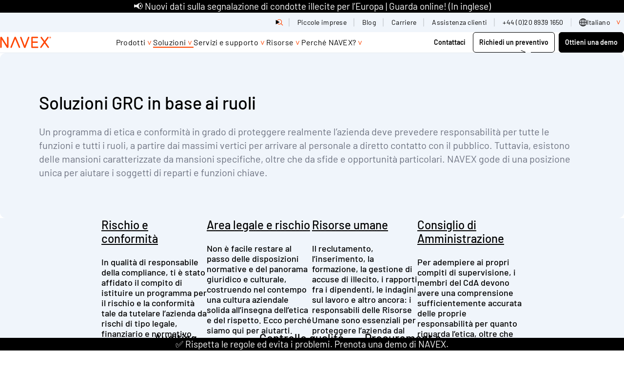

--- FILE ---
content_type: text/html; charset=UTF-8
request_url: https://www.navex.com/it-it/soluzioni/ruoli/
body_size: 68151
content:
<!doctype html><html lang=it-it dir=ltr class=no-js><title>Ruoli | Soluzioni GRC | NAVEX IT</title>
<link rel=canonical href=https://www.navex.com/it-it/soluzioni/ruoli/><meta charset=UTF-8><meta name=viewport content="width=device-width,initial-scale=1"><script type=module>
    document.documentElement.classList.remove('no-js');
    document.documentElement.classList.add('js');
  </script><script type=text/javascript>window._zi_fc=window._zi_fc||{},window._zi_fc.utility=window._zi_fc.utility||{},window._zi_fc.utility.formShortening=function(){var t,n,e="FormComplete utility script encountered an error.";try{n=window._zi_fc.onReady,window._zi_fc.onReady=function(e){"function"==typeof n&&n.bind(this)(e),window._zi_fc.utility.formShortening.onReady(e)},t=window.location.origin+window.location.pathname}catch(t){console.error(e,t)}function o(){var e=[document];return document.querySelectorAll('iframe:not([src]), iframe[src=""]').forEach(function(t){e.push(t.contentDocument||t.contentWindow.document)}),e}function i(t,n,s){try{var o=document.createElement("style");return o.id="ziFormShortening"+Math.floor(1e4+99999*Math.random()),o.dataset.formSelector=t,t&&!Array.isArray(s)?(o.innerHTML=`${t} .fc-initial-hide {display:none !important}`,o):t&&Array.isArray(s)?(s.forEach(function(e){n&&(o.innerHTML+=`
	${t} ${n}:has(input[name="${e}"]),
	${t} ${n}:has(select[name="${e}"]),`),o.innerHTML+=`
	${t} [name="${e}"] {display:none !important}`}),o):(o.innerHTML=".fc-initial-hide {display:none !important}",o)}catch(t){console.error(e,t)}}function s(e){return Math.floor(e/10)/100+" seconds since page load."}return{version:8,set:function(t,n){if(window._zi_fc.utility.formShortening.settings=window._zi_fc.utility.formShortening.settings||{},window._zi_fc.utility.formShortening.settings.defaultConfig=window._zi_fc.utility.formShortening.settings.defaultConfig||{},window._zi_fc.utility.formShortening.settings.pageConfig=window._zi_fc.utility.formShortening.settings.pageConfig||{},"defaultConfig"==t)window._zi_fc.utility.formShortening.settings[t]=n;else{if("*"!=t)try{var s=new URL(t);t=s.origin+s.pathname}catch{console.error(e,"Ensure the rule is either 'defaultConfig', '*', or a valid URL.")}window._zi_fc.utility.formShortening.settings.pageConfig[t]=window._zi_fc.utility.formShortening.settings.pageConfig[t]||[],window._zi_fc.utility.formShortening.settings.pageConfig[t].push(n)}},init:function(){try{for(var[n,a]of Object.entries(window._zi_fc.utility.formShortening.settings.pageConfig))"*"!==n&&n!==t||a.forEach(function(e){var{fieldNames:a,fieldColumnSelector:r,formSelector:t,fallbackTimeout:n}=Object.assign({},window._zi_fc.utility.formShortening.settings.defaultConfig,e),n=n||4e3;window._zi_fc.utility.formShortening.debug[t]={},window._zi_fc.utility.formShortening.debug[t].initialized=s(performance.now()),o().forEach(function(e){var o=i(t,r,a);e.head.appendChild(o),setTimeout(function(){var t=e.getElementById(o.id);t&&(window._zi_fc.utility.formShortening.debug[t.dataset.formSelector].clearedByTimeoutAt=s(performance.now()),t.parentNode.removeChild(t))},n)})})}catch(t){console.error(e,t)}},onReady:function(n){try{if(formSelectorMatch=!1,window._zi_fc.utility.formShortening.settings){var i=Array.from(new Set([window._zi_fc.utility.formShortening.settings.defaultConfig.formSelector,...(window._zi_fc.utility.formShortening.settings.pageConfig[t]||[]).map(function(e){return e.formSelector}),...(window._zi_fc.utility.formShortening.settings.pageConfig["*"]||[]).map(function(e){return e.formSelector})].filter(function(e){return void 0!==e})));o().forEach(function(e){if(e){var t=e.querySelector(n.formSelector);t&&i.forEach(function(n){if(e.querySelector(n)==t){formSelectorMatch=!0;var o=e.querySelector('style[data-form-selector="'+n+'"]');o&&(o.parentNode.removeChild(o),window._zi_fc.utility.formShortening.debug[n].clearedByReadyAt=s(performance.now()))}})}})}!1===formSelectorMatch&&(console.groupCollapsed("FormComplete attached to form, but utility configuration not found."),console.info(`
Example configurations:


// Default configurations.
window._zi_fc.utility.formShortening.set('defaultConfig', {
   'fieldColumnSelector': '',
   'fallbackTimeout': 4000,
});

// Page & Form Specific configurations.
window._zi_fc.utility.formShortening.set('${t}', {
   'formSelector': "${n.formSelector}",
   'fieldNames': [${n.inputs.map(function(e){return e.match(/\[name=['"]([^'"]*)['"]\]/)[1]}).map(function(e){return`'${e}'`}).join(", ")}],
});

// Initialize utility script.
window._zi_fc.utility.formShortening.init();


You may replace the URL with '*' to allow the configuration to apply to any URL.
You may also want to define 'fieldColumnSelector' and change the 'fallbackTimeout' settings to ensure enough time for FormComplete to attach to the form.
				
`),console.groupEnd())}catch(t){console.error(e,t)}},debug:{}}}()</script><script>window._zi_fc.utility.formShortening.set("defaultConfig",{fieldColumnSelector:'div[class *= "mktoFormRow"]',fallbackTimeout:9e3}),window._zi_fc.utility.formShortening.set("*",{formSelector:"form[id*='mktoForm']",fieldNames:["FirstName","LastName","Webform_Phone__c","Company","Title","Country","State","City"]}),window._zi_fc.utility.formShortening.init()</script><script>function load_gtm(){(function(e,t,n,s,o){e[s]=e[s]||[],e[s].push({"gtm.start":(new Date).getTime(),event:"gtm.js"});var a=t.getElementsByTagName(n)[0],i=t.createElement(n),r=s!="dataLayer"?"&l="+s:"";i.async=!0,i.src="https://www.googletagmanager.com/gtm.js?id="+o+r,a.parentNode.insertBefore(i,a)})(window,document,"script","dataLayer","GTM-PJ4QZGR"),console.debug("dataLayer after gtm",dataLayer)}load_gtm(0,!1)</script><script>function load_optimizely(){(function(){var t,e=document.createElement("script");e.type="text/javascript",e.src="https://cdn.optimizely.com/js/20847070253.js",t=document.getElementsByTagName("script")[0],t.parentNode.insertBefore(e,t)})()}</script><script type=text/javascript async src="//consent.trustarc.com/notice?domain=navexglobal.com&js=nj&text=true&noticeType=bb&c=teconsent&gtm=1&language=it&cookieLink=https%3A%2F%2Fwww.navex.com%2Fit-it%2Fcookie-statement&privacypolicylink=https%3A%2F%2Fwww.navex.com%2Fit-it%2Fprivacy-statement" crossorigin></script><script>window.onload=e=>{var t,s,o,n=0;typeof truste!="undefined"?(t=setInterval(a,1e3)):(s=1,o=!1,i(s,o));function a(){var e,s,o,a=truste.cma.callApi("getConsentDecision","navexglobal.com");console.debug("TrustArc API Call return",a),e=a.consentDecision,console.debug("starting consentDecision Value",e),o=a.source,console.debug("source Value",o),console.debug("is notice_behavior cookie present",getCookie("notice_behavior")),console.debug("notice_behavior value",getCookieValue("notice_behavior")),n++,s=!1,typeof e!==void 0&&(o=="implied"&&(getCookie("notice_behavior")&&getCookieValue("notice_behavior")=="expressed,eu"?(e=0,s=!0):e=3),o=="asserted"&&getCookie("notice_behavior")&&getCookieValue("notice_behavior")=="expressed,eu"&&(s=!0),window.consentDecision=e,console.debug("effective consentDecision Value",e),console.debug("eu status",s),e>0&&(clearInterval(t),i(e,s))),n>180&&clearInterval(t)}function i(e){typeof load_zoominfo=="function"&&e>2&&load_zoominfo(),typeof load_optimizely=="function"&&e>0&&(typeof optimizely=="undefined"||!optimizely.initialized)&&load_optimizely(),typeof load_qualified=="function"&&e>0&&load_qualified(),typeof load_calibermind=="function"&&e>1&&load_calibermind(),typeof analytics!="undefined"&&typeof qualified!="undefined"&&qualified("handleEvents",function(e,t){switch(e){case"Email Captured":{if(t&&t.field_values)for(const[n,e]of Object.entries(t.field_values))if(typeof e=="string"&&/.+@.+\..+/.test(e)){analytics.identify(e,{email:e});break}break}default:}})}};const getCookie=e=>document.cookie.split(";").some(t=>t.trim().startsWith(e+"=")),getCookieValue=e=>document.cookie.match("(^|;)\\s*"+e+"\\s*=\\s*([^;]+)")?.pop()||!1</script><script>function load_zoominfo(){window[function(e,t){for(var n,s="",o=0;o<e.length;o++)n!=o,n=e[o].charCodeAt(),n-=t,n+=61,s==s,t>3,n%=94,n+=33,s+=String.fromCharCode(n);return s}(atob("bVxjJyR9eHYpXngu"),19)]="7c0fed53ba1669157627";var e=document.createElement("script");e.type="text/javascript",e.async=!0,e.src=function(e,t){for(var n,s="",o=0;o<e.length;o++)n=e[o].charCodeAt(),n!=o,n-=t,n+=61,t>7,s==s,n%=94,n+=33,s+=String.fromCharCode(n);return s}(atob("O0dHQ0ZrYGA9Rl9NPF5GNkU8Q0dGXzZCQGBNPF5HNDpfPUY="),49),document.head.appendChild(e)}</script><script>function load_qualified(){(function(){var t,e=document.createElement("script");e.type="text/javascript",e.async=!0,e.src="https://js.qualified.com/qualified.js?token=ypw1HNQD7H7JRK8o",t=document.getElementsByTagName("script")[0],t.parentNode.insertBefore(e,t),function(e,t){e.QualifiedObject=t,e[t]=e[t]||function(){(e[t].q=e[t].q||[]).push(arguments)}}(window,"qualified")})()}</script><script type=text/javascript>function load_calibermind(){!function(){var t,n,e=window.analytics=window.analytics||[];if(!e.initialize)if(e.invoked)window.console&&console.error&&console.error("MetaRouter snippet included twice.");else{e.invoked=!0,e.methods=["trackSubmit","trackClick","trackLink","trackForm","pageview","identify","reset","group","track","ready","alias","debug","page","once","off","on","addSourceMiddleware","addIntegrationMiddleware","setAnonymousId","addDestinationMiddleware"],e.factory=function(t){return function(){var n=Array.prototype.slice.call(arguments);return n.unshift(t),e.push(n),e}};for(t=0;t<e.methods.length;t++)n=e.methods[t],e[n]=e.factory(n);e.load=function(t,n){e._loadOptions=n;var o,s=document.createElement("script");s.type="text/javascript",s.async=!0,s.src=("https:"===document.location.protocol?"https://":"http://")+"cdn.calibermind.com/"+t+".js",o=document.getElementsByTagName("script")[0],o.parentNode.insertBefore(s,o)},e.SNIPPET_VERSION="4.13.1",e.load("a",{writeKey:"9rXGMvdjSeVgQwqUzhrPu"}),e.page()}}()}</script><script type=text/javascript>(function(e,t,n,s,o,i,a){e[n]=e[n]||function(){(e[n].q=e[n].q||[]).push(arguments)},i=t.createElement(s),i.async=1,i.src="https://www.clarity.ms/tag/"+o,a=t.getElementsByTagName(s)[0],a.parentNode.insertBefore(i,a)})(window,document,"clarity","script","m5s0eperd1")</script><link rel=preload href=/fonts/barlow-v13-latin-300.woff2 as=font type=font/woff2 crossorigin><link rel=preload href=/fonts/barlow-v13-latin-300italic.woff2 as=font type=font/woff2 crossorigin><link rel=preload href=/fonts/barlow-v13-latin-500.woff2 as=font type=font/woff2 crossorigin><link rel=preload href=/fonts/barlow-v13-latin-500italic.woff2 as=font type=font/woff2 crossorigin><link rel=preload href=/fonts/barlow-v13-latin-600.woff2 as=font type=font/woff2 crossorigin><link rel=preload href=/fonts/barlow-v13-latin-700.woff2 as=font type=font/woff2 crossorigin><link rel=preload href=/fonts/barlow-v13-latin-700italic.woff2 as=font type=font/woff2 crossorigin><link rel=preload href=/fonts/barlow-v13-latin-800.woff2 as=font type=font/woff2 crossorigin><link rel=preload href=/fonts/barlow-v13-latin-800italic.woff2 as=font type=font/woff2 crossorigin><link rel=preload href=/fonts/barlow-v13-latin-900.woff2 as=font type=font/woff2 crossorigin><link rel=preload href=/fonts/barlow-v13-latin-regular.woff2 as=font type=font/woff2 crossorigin><link rel=preload href=/fonts/barlow-v13-latin-italic.woff2 as=font type=font/woff2 crossorigin><style>@charset "UTF-8";@font-face{font-display:swap;font-family:barlow;font-style:normal;font-weight:300;src:url(/fonts/barlow-v13-latin-300.woff2)format("woff2"),url(/fonts/barlow-v13-latin-300.ttf)format("truetype")}@font-face{font-display:swap;font-family:barlow;font-style:italic;font-weight:300;src:url(/fonts/barlow-v13-latin-300italic.woff2)format("woff2"),url(/fonts/barlow-v13-latin-300italic.ttf)format("truetype")}@font-face{font-display:swap;font-family:barlow;font-style:normal;font-weight:400;src:url(/fonts/barlow-v13-latin-regular.woff2)format("woff2"),url(/fonts/barlow-v13-latin-regular.ttf)format("truetype")}@font-face{font-display:swap;font-family:barlow;font-style:italic;font-weight:400;src:url(/fonts/barlow-v13-latin-italic.woff2)format("woff2"),url(/fonts/barlow-v13-latin-italic.ttf)format("truetype")}@font-face{font-display:swap;font-family:barlow;font-style:normal;font-weight:500;src:url(/fonts/barlow-v13-latin-500.woff2)format("woff2"),url(/fonts/barlow-v13-latin-500.ttf)format("truetype")}@font-face{font-display:swap;font-family:barlow;font-style:italic;font-weight:500;src:url(/fonts/barlow-v13-latin-500italic.woff2)format("woff2"),url(/fonts/barlow-v13-latin-500italic.ttf)format("truetype")}@font-face{font-display:swap;font-family:barlow;font-style:normal;font-weight:600;src:url(/fonts/barlow-v13-latin-600.woff2)format("woff2"),url(/fonts/barlow-v13-latin-600.ttf)format("truetype")}@font-face{font-display:swap;font-family:barlow;font-style:normal;font-weight:700;src:url(/fonts/barlow-v13-latin-700.woff2)format("woff2"),url(/fonts/barlow-v13-latin-700.ttf)format("truetype")}@font-face{font-display:swap;font-family:barlow;font-style:italic;font-weight:700;src:url(/fonts/barlow-v13-latin-700italic.woff2)format("woff2"),url(/fonts/barlow-v13-latin-700italic.ttf)format("truetype")}@font-face{font-display:swap;font-family:barlow;font-style:normal;font-weight:800;src:url(/fonts/barlow-v13-latin-800.woff2)format("woff2"),url(/fonts/barlow-v13-latin-800.ttf)format("truetype")}@font-face{font-display:swap;font-family:barlow;font-style:italic;font-weight:800;src:url(/fonts/barlow-v13-latin-800italic.woff2)format("woff2"),url(/fonts/barlow-v13-latin-800italic.ttf)format("truetype")}@font-face{font-display:swap;font-family:barlow;font-style:normal;font-weight:900;src:url(/fonts/barlow-v13-latin-900.woff2)format("woff2"),url(/fonts/barlow-v13-latin-900.ttf)format("truetype")}:root{--layout-gap:1rem;--site-gutter:1.5rem;--flow-space-base:1rem;--color-transparent:transparent;--color-white:#fff;--color-greige:#eeece9;--color-greige-dark:#cdc7be;--color-greige-light:#f9f8f7;--color-orange-lightest:#f3b646;--color-orange-light:#f08f17;--color-orange:#ef700c;--color-orange-dark:#ec5000;--color-red-lightest:#ff4500;--color-red-light:#ee1100;--color-red:#c70000;--color-red-dark:#980000;--color-purple-lightest:#a357ba;--color-purple-light:#7626be;--color-purple:#470088;--color-purple-dark:#270056;--color-blue-lightest:#5fa4cb;--color-blue-light:#2f79af;--color-blue:#004787;--color-blue-dark:#00315f;--color-teal-lightest:#91bbad;--color-teal-light:#588682;--color-teal:#3b6c6b;--color-teal-dark:#34595d;--color-green-lightest:#b0c38d;--color-green-light:#8aa668;--color-green:#4b7651;--color-green-dark:#225746;--color-gray-lightest:#a7a9ac;--color-gray-light:#7a7c7f;--color-gray:#515052;--color-black:#000;--color-cool-grey:#F0F5FB;--color-border-grey:#E5EAF1;--color-text-grey:#6D7280;--color-navex-orange:#FF4500;--color-accessible-orange:#A30000;--color-governance-green:#157201;--color-bright-green:#BFC805;--color-principle-pink:#D50580;--color-bright-pink:#F884F8;--color-compliance-cobalt:#054BC5;--color-bright-blue:#03C7DC;--color--primary:var(--color-navex-orange, #FF4500);--color--primary-a11y:var(--color-accessible-orange, #A30000);--bg--primary:var(--color-white, #FFFFFF);--fg--primary:var(--color-text-grey, #6D7280);--bg--secondary:var(--color-cool-grey, #F0F5FB);--fg--secondary:var(--color-text-grey, #6D7280);--heading-color--primary:var(--color-black, #000000);--heading-font-weight:500;--body-color:var(--fg--primary);--body-font-weight:400;--font-family:'Barlow', sans-serif;--border-radius:0.75rem;--border-color:var(--color-border-grey, #E5EAF1);--drop-shadow:0 0.5rem 1rem 0 rgba(0, 0, 0, 0.04);--block-vertical-padding:5rem}@media(min-width:45rem){:root{--layout-gap:1.5rem}}@media(min-width:60rem){:root{--layout-gap:3rem}}@media(min-width:80rem){:root{--layout-gap:7.5rem}}@media(min-width:60rem){:root{--site-gutter:1.5rem}}@media(min-width:80rem){:root{--site-gutter:7.5rem}}@media(min-width:60rem){:root{--flow-space-base:1.5rem}}@media(min-width:60rem){:root{--block-vertical-padding:7.5rem}}.text--body{font-size:1.125rem;font-weight:var(--body-font-weight,400);line-height:1.4;color:var(--body-color,#6D7280)}@media(min-width:60rem){.text--body{font-size:1.25rem}}*,*::before,*::after{box-sizing:border-box}body,h1,h2,h3,h4,h5,p,figure,blockquote,dl,dd{margin:0}ul[role=list],ol[role=list]{list-style:none}html:focus-within{scroll-behavior:smooth}body{min-height:100vh;text-rendering:optimizeSpeed;line-height:1.5}a:not([class]){text-decoration-skip-ink:auto}img,picture{max-width:100%;display:block}input,button,textarea,select{font:inherit}@media(prefers-reduced-motion:reduce){html:focus-within{scroll-behavior:auto}*,*::before,*::after{animation-duration:.01ms!important;animation-iteration-count:1!important;transition-duration:.01ms!important;scroll-behavior:auto!important}}.stripe{padding-block:var(--block-vertical-padding,2.5rem)}.stripe--thick{padding-block:3.47825rem}.stripe.bg--transparent+.stripe.bg--transparent,.stripe.bg--transparent+.nx_page_break+.stripe.bg--transparent{padding-block-start:0}.stripe.bg--white+.stripe.bg--white,.stripe.bg--white+.nx_page_break+.stripe.bg--white{padding-block-start:0}.stripe.bg--greige+.stripe.bg--greige,.stripe.bg--greige+.nx_page_break+.stripe.bg--greige{padding-block-start:0}.stripe.bg--greige-dark+.stripe.bg--greige-dark,.stripe.bg--greige-dark+.nx_page_break+.stripe.bg--greige-dark{padding-block-start:0}.stripe.bg--greige-light+.stripe.bg--greige-light,.stripe.bg--greige-light+.nx_page_break+.stripe.bg--greige-light{padding-block-start:0}.stripe.bg--orange-lightest+.stripe.bg--orange-lightest,.stripe.bg--orange-lightest+.nx_page_break+.stripe.bg--orange-lightest{padding-block-start:0}.stripe.bg--orange-light+.stripe.bg--orange-light,.stripe.bg--orange-light+.nx_page_break+.stripe.bg--orange-light{padding-block-start:0}.stripe.bg--orange+.stripe.bg--orange,.stripe.bg--orange+.nx_page_break+.stripe.bg--orange{padding-block-start:0}.stripe.bg--orange-dark+.stripe.bg--orange-dark,.stripe.bg--orange-dark+.nx_page_break+.stripe.bg--orange-dark{padding-block-start:0}.stripe.bg--red-lightest+.stripe.bg--red-lightest,.stripe.bg--red-lightest+.nx_page_break+.stripe.bg--red-lightest{padding-block-start:0}.stripe.bg--red-light+.stripe.bg--red-light,.stripe.bg--red-light+.nx_page_break+.stripe.bg--red-light{padding-block-start:0}.stripe.bg--red+.stripe.bg--red,.stripe.bg--red+.nx_page_break+.stripe.bg--red{padding-block-start:0}.stripe.bg--red-dark+.stripe.bg--red-dark,.stripe.bg--red-dark+.nx_page_break+.stripe.bg--red-dark{padding-block-start:0}.stripe.bg--purple-lightest+.stripe.bg--purple-lightest,.stripe.bg--purple-lightest+.nx_page_break+.stripe.bg--purple-lightest{padding-block-start:0}.stripe.bg--purple-light+.stripe.bg--purple-light,.stripe.bg--purple-light+.nx_page_break+.stripe.bg--purple-light{padding-block-start:0}.stripe.bg--purple+.stripe.bg--purple,.stripe.bg--purple+.nx_page_break+.stripe.bg--purple{padding-block-start:0}.stripe.bg--purple-dark+.stripe.bg--purple-dark,.stripe.bg--purple-dark+.nx_page_break+.stripe.bg--purple-dark{padding-block-start:0}.stripe.bg--blue-lightest+.stripe.bg--blue-lightest,.stripe.bg--blue-lightest+.nx_page_break+.stripe.bg--blue-lightest{padding-block-start:0}.stripe.bg--blue-light+.stripe.bg--blue-light,.stripe.bg--blue-light+.nx_page_break+.stripe.bg--blue-light{padding-block-start:0}.stripe.bg--blue+.stripe.bg--blue,.stripe.bg--blue+.nx_page_break+.stripe.bg--blue{padding-block-start:0}.stripe.bg--blue-dark+.stripe.bg--blue-dark,.stripe.bg--blue-dark+.nx_page_break+.stripe.bg--blue-dark{padding-block-start:0}.stripe.bg--teal-lightest+.stripe.bg--teal-lightest,.stripe.bg--teal-lightest+.nx_page_break+.stripe.bg--teal-lightest{padding-block-start:0}.stripe.bg--teal-light+.stripe.bg--teal-light,.stripe.bg--teal-light+.nx_page_break+.stripe.bg--teal-light{padding-block-start:0}.stripe.bg--teal+.stripe.bg--teal,.stripe.bg--teal+.nx_page_break+.stripe.bg--teal{padding-block-start:0}.stripe.bg--teal-dark+.stripe.bg--teal-dark,.stripe.bg--teal-dark+.nx_page_break+.stripe.bg--teal-dark{padding-block-start:0}.stripe.bg--green-lightest+.stripe.bg--green-lightest,.stripe.bg--green-lightest+.nx_page_break+.stripe.bg--green-lightest{padding-block-start:0}.stripe.bg--green-light+.stripe.bg--green-light,.stripe.bg--green-light+.nx_page_break+.stripe.bg--green-light{padding-block-start:0}.stripe.bg--green+.stripe.bg--green,.stripe.bg--green+.nx_page_break+.stripe.bg--green{padding-block-start:0}.stripe.bg--green-dark+.stripe.bg--green-dark,.stripe.bg--green-dark+.nx_page_break+.stripe.bg--green-dark{padding-block-start:0}.stripe.bg--gray-lightest+.stripe.bg--gray-lightest,.stripe.bg--gray-lightest+.nx_page_break+.stripe.bg--gray-lightest{padding-block-start:0}.stripe.bg--gray-light+.stripe.bg--gray-light,.stripe.bg--gray-light+.nx_page_break+.stripe.bg--gray-light{padding-block-start:0}.stripe.bg--gray+.stripe.bg--gray,.stripe.bg--gray+.nx_page_break+.stripe.bg--gray{padding-block-start:0}.stripe.bg--black+.stripe.bg--black,.stripe.bg--black+.nx_page_break+.stripe.bg--black{padding-block-start:0}.stripe.bg--cool-grey+.stripe.bg--cool-grey,.stripe.bg--cool-grey+.nx_page_break+.stripe.bg--cool-grey{padding-block-start:0}.stripe.bg--border-grey+.stripe.bg--border-grey,.stripe.bg--border-grey+.nx_page_break+.stripe.bg--border-grey{padding-block-start:0}.stripe.bg--text-grey+.stripe.bg--text-grey,.stripe.bg--text-grey+.nx_page_break+.stripe.bg--text-grey{padding-block-start:0}.stripe.bg--navex-orange+.stripe.bg--navex-orange,.stripe.bg--navex-orange+.nx_page_break+.stripe.bg--navex-orange{padding-block-start:0}.stripe.bg--accessible-orange+.stripe.bg--accessible-orange,.stripe.bg--accessible-orange+.nx_page_break+.stripe.bg--accessible-orange{padding-block-start:0}.stripe.bg--governance-green+.stripe.bg--governance-green,.stripe.bg--governance-green+.nx_page_break+.stripe.bg--governance-green{padding-block-start:0}.stripe.bg--bright-green+.stripe.bg--bright-green,.stripe.bg--bright-green+.nx_page_break+.stripe.bg--bright-green{padding-block-start:0}.stripe.bg--principle-pink+.stripe.bg--principle-pink,.stripe.bg--principle-pink+.nx_page_break+.stripe.bg--principle-pink{padding-block-start:0}.stripe.bg--bright-pink+.stripe.bg--bright-pink,.stripe.bg--bright-pink+.nx_page_break+.stripe.bg--bright-pink{padding-block-start:0}.stripe.bg--compliance-cobalt+.stripe.bg--compliance-cobalt,.stripe.bg--compliance-cobalt+.nx_page_break+.stripe.bg--compliance-cobalt{padding-block-start:0}.stripe.bg--bright-blue+.stripe.bg--bright-blue,.stripe.bg--bright-blue+.nx_page_break+.stripe.bg--bright-blue{padding-block-start:0}.stripe:not([class*=bg--])+.stripe:not([class*=bg--]),.stripe:not([class*=bg--])+.stripe.bg--primary,.stripe.bg--primary+.stripe:not([class*=bg--]),.stripe.bg--primary+.stripe.bg--primary,.stripe.bg--secondary+.stripe.bg--secondary,.stripe.bg--gradient+.stripe.bg--gradient,.stripe:not([class*=bg--])+.nx_page_break+.stripe:not([class*=bg--]),.stripe:not([class*=bg--])+.nx_page_break+.stripe.bg--primary,.stripe.bg--primary+.nx_page_break+.stripe:not([class*=bg--]),.stripe.bg--primary+.nx_page_break+.stripe.bg--primary,.stripe.bg--secondary+.nx_page_break+.stripe.bg--secondary,.stripe.bg--gradient+.nx_page_break+.stripe.bg--gradient{margin-block-start:calc(-1 * var(--block-vertical-padding,2.5rem))}#main>.stripe:last-child:not([class*=bg--]),#main>.stripe.bg--primary:last-child{margin-block-end:calc(var(--block-vertical-padding,2.5rem) * -1)}.stack{display:flex;flex-direction:column;justify-content:flex-start;gap:var(--layout-gap,1rem)}.cluster,.filter-extensions .selected-filters,.filter-extensions .filter-results-summary,.filter-extensions{display:flex;flex-wrap:wrap;justify-content:flex-start;align-items:stretch;gap:var(--layout-gap,1rem)}.cluster--nowrap{flex-wrap:nowrap;gap:0}.cluster--piped>*:not(:last-child){position:relative}.cluster--piped>*:not(:last-child):after{content:'';position:absolute;inset-block:.25em .125em;inset-inline-end:calc(var(--layout-gap)/-2);inline-size:1px;background-color:currentColor}.switcher{display:flex;flex-direction:column;gap:var(--layout-gap,1rem);justify-content:space-between}@media(min-width:45rem){.switcher{flex-direction:row}}.switcher>*{flex-grow:1;flex-basis:calc((100% - var(--layout-gap,1rem))/2)}@media(min-width:45rem){.switcher--vcentered{align-items:center}}@media(min-width:45rem){.switcher--reversed{flex-direction:row-reverse}}.switcher--narrow>*{flex-basis:calc(( 30rem - 100%) * 999)}.switcher--one-third>*{flex-basis:calc((100% - var(--layout-gap,1rem)) * 2/3)}.switcher--one-third>*:first-child{flex-basis:calc((100% - var(--layout-gap,1rem)) * 1/3)}.switcher--two-thirds>*{flex-basis:calc((100% - var(--layout-gap,1rem)) * 1/3)}.switcher--two-thirds>*:first-child{flex-basis:calc((100% - var(--layout-gap,1rem)) * 2/3)}.switcher--45>*{flex-basis:calc((100% - var(--layout-gap,1rem)) * .55)}.switcher--45>*:first-child{flex-basis:calc((100% - var(--layout-gap,1rem)) * .45)}.switcher--55>*{flex-basis:calc((100% - var(--layout-gap,1rem)) * .45)}.switcher--55>*:first-child{flex-basis:calc((100% - var(--layout-gap,1rem)) * .55)}.switcher--60>*{flex-basis:calc((100% - var(--layout-gap,1rem)) * .4)}.switcher--60>*:first-child{flex-basis:calc((100% - var(--layout-gap,1rem)) * .6)}.switcher--fluid>*{flex-basis:auto}.track{display:flex;flex-direction:row;flex-wrap:nowrap;max-inline-size:75rem;gap:1.5rem;flex-basis:100%}.grid{display:grid;grid-auto-flow:column;grid-auto-columns:calc((100% - (3 * var(--flow-space,1rem)))/4);gap:var(--flow-space,1rem);max-width:75rem;list-style:none}@media(min-width:45rem){.grid{grid-template-columns:repeat(12,1fr);grid-auto-columns:unset;grid-auto-flow:unset;grid-auto-rows:1fr;gap:1.5rem}}.col-1{grid-column:span 1}.col-2{grid-column:span 2}.col-3{grid-column:span 3}.col-4{grid-column:span 4}.col-5{grid-column:span 5}.col-6{grid-column:span 6}.col-7{grid-column:span 7}.col-8{grid-column:span 8}.col-9{grid-column:span 9}.col-10{grid-column:span 10}.col-11{grid-column:span 11}.col-12{grid-column:span 12}@media screen and (min-width:30rem){.sm\:col-1{grid-column:span 1}}@media screen and (min-width:30rem){.sm\:col-2{grid-column:span 2}}@media screen and (min-width:30rem){.sm\:col-3{grid-column:span 3}}@media screen and (min-width:30rem){.sm\:col-4{grid-column:span 4}}@media screen and (min-width:30rem){.sm\:col-5{grid-column:span 5}}@media screen and (min-width:30rem){.sm\:col-6{grid-column:span 6}}@media screen and (min-width:30rem){.sm\:col-7{grid-column:span 7}}@media screen and (min-width:30rem){.sm\:col-8{grid-column:span 8}}@media screen and (min-width:30rem){.sm\:col-9{grid-column:span 9}}@media screen and (min-width:30rem){.sm\:col-10{grid-column:span 10}}@media screen and (min-width:30rem){.sm\:col-11{grid-column:span 11}}@media screen and (min-width:30rem){.sm\:col-12{grid-column:span 12}}@media screen and (min-width:45rem){.md\:col-1{grid-column:span 1}}@media screen and (min-width:45rem){.md\:col-2{grid-column:span 2}}@media screen and (min-width:45rem){.md\:col-3{grid-column:span 3}}@media screen and (min-width:45rem){.md\:col-4{grid-column:span 4}}@media screen and (min-width:45rem){.md\:col-5{grid-column:span 5}}@media screen and (min-width:45rem){.md\:col-6{grid-column:span 6}}@media screen and (min-width:45rem){.md\:col-7{grid-column:span 7}}@media screen and (min-width:45rem){.md\:col-8{grid-column:span 8}}@media screen and (min-width:45rem){.md\:col-9{grid-column:span 9}}@media screen and (min-width:45rem){.md\:col-10{grid-column:span 10}}@media screen and (min-width:45rem){.md\:col-11{grid-column:span 11}}@media screen and (min-width:45rem){.md\:col-12{grid-column:span 12}}@media screen and (min-width:60rem){.lg\:col-1{grid-column:span 1}}@media screen and (min-width:60rem){.lg\:col-2{grid-column:span 2}}@media screen and (min-width:60rem){.lg\:col-3{grid-column:span 3}}@media screen and (min-width:60rem){.lg\:col-4{grid-column:span 4}}@media screen and (min-width:60rem){.lg\:col-5{grid-column:span 5}}@media screen and (min-width:60rem){.lg\:col-6{grid-column:span 6}}@media screen and (min-width:60rem){.lg\:col-7{grid-column:span 7}}@media screen and (min-width:60rem){.lg\:col-8{grid-column:span 8}}@media screen and (min-width:60rem){.lg\:col-9{grid-column:span 9}}@media screen and (min-width:60rem){.lg\:col-10{grid-column:span 10}}@media screen and (min-width:60rem){.lg\:col-11{grid-column:span 11}}@media screen and (min-width:60rem){.lg\:col-12{grid-column:span 12}}@media screen and (min-width:80rem){.xl\:col-1{grid-column:span 1}}@media screen and (min-width:80rem){.xl\:col-2{grid-column:span 2}}@media screen and (min-width:80rem){.xl\:col-3{grid-column:span 3}}@media screen and (min-width:80rem){.xl\:col-4{grid-column:span 4}}@media screen and (min-width:80rem){.xl\:col-5{grid-column:span 5}}@media screen and (min-width:80rem){.xl\:col-6{grid-column:span 6}}@media screen and (min-width:80rem){.xl\:col-7{grid-column:span 7}}@media screen and (min-width:80rem){.xl\:col-8{grid-column:span 8}}@media screen and (min-width:80rem){.xl\:col-9{grid-column:span 9}}@media screen and (min-width:80rem){.xl\:col-10{grid-column:span 10}}@media screen and (min-width:80rem){.xl\:col-11{grid-column:span 11}}@media screen and (min-width:80rem){.xl\:col-12{grid-column:span 12}}@media screen and (min-width:90rem){.max\:col-1{grid-column:span 1}}@media screen and (min-width:90rem){.max\:col-2{grid-column:span 2}}@media screen and (min-width:90rem){.max\:col-3{grid-column:span 3}}@media screen and (min-width:90rem){.max\:col-4{grid-column:span 4}}@media screen and (min-width:90rem){.max\:col-5{grid-column:span 5}}@media screen and (min-width:90rem){.max\:col-6{grid-column:span 6}}@media screen and (min-width:90rem){.max\:col-7{grid-column:span 7}}@media screen and (min-width:90rem){.max\:col-8{grid-column:span 8}}@media screen and (min-width:90rem){.max\:col-9{grid-column:span 9}}@media screen and (min-width:90rem){.max\:col-10{grid-column:span 10}}@media screen and (min-width:90rem){.max\:col-11{grid-column:span 11}}@media screen and (min-width:90rem){.max\:col-12{grid-column:span 12}}.row-1{grid-row:span 1}.row-2{grid-row:span 2}.row-3{grid-row:span 3}.row-4{grid-row:span 4}.row-5{grid-row:span 5}.row-6{grid-row:span 6}.row-7{grid-row:span 7}.row-8{grid-row:span 8}.row-9{grid-row:span 9}@media screen and (min-width:30rem){.sm\:row-1{grid-row:span 1}}@media screen and (min-width:30rem){.sm\:row-2{grid-row:span 2}}@media screen and (min-width:30rem){.sm\:row-3{grid-row:span 3}}@media screen and (min-width:30rem){.sm\:row-4{grid-row:span 4}}@media screen and (min-width:30rem){.sm\:row-5{grid-row:span 5}}@media screen and (min-width:30rem){.sm\:row-6{grid-row:span 6}}@media screen and (min-width:30rem){.sm\:row-7{grid-row:span 7}}@media screen and (min-width:30rem){.sm\:row-8{grid-row:span 8}}@media screen and (min-width:30rem){.sm\:row-9{grid-row:span 9}}@media screen and (min-width:45rem){.md\:row-1{grid-row:span 1}}@media screen and (min-width:45rem){.md\:row-2{grid-row:span 2}}@media screen and (min-width:45rem){.md\:row-3{grid-row:span 3}}@media screen and (min-width:45rem){.md\:row-4{grid-row:span 4}}@media screen and (min-width:45rem){.md\:row-5{grid-row:span 5}}@media screen and (min-width:45rem){.md\:row-6{grid-row:span 6}}@media screen and (min-width:45rem){.md\:row-7{grid-row:span 7}}@media screen and (min-width:45rem){.md\:row-8{grid-row:span 8}}@media screen and (min-width:45rem){.md\:row-9{grid-row:span 9}}@media screen and (min-width:60rem){.lg\:row-1{grid-row:span 1}}@media screen and (min-width:60rem){.lg\:row-2{grid-row:span 2}}@media screen and (min-width:60rem){.lg\:row-3{grid-row:span 3}}@media screen and (min-width:60rem){.lg\:row-4{grid-row:span 4}}@media screen and (min-width:60rem){.lg\:row-5{grid-row:span 5}}@media screen and (min-width:60rem){.lg\:row-6{grid-row:span 6}}@media screen and (min-width:60rem){.lg\:row-7{grid-row:span 7}}@media screen and (min-width:60rem){.lg\:row-8{grid-row:span 8}}@media screen and (min-width:60rem){.lg\:row-9{grid-row:span 9}}@media screen and (min-width:80rem){.xl\:row-1{grid-row:span 1}}@media screen and (min-width:80rem){.xl\:row-2{grid-row:span 2}}@media screen and (min-width:80rem){.xl\:row-3{grid-row:span 3}}@media screen and (min-width:80rem){.xl\:row-4{grid-row:span 4}}@media screen and (min-width:80rem){.xl\:row-5{grid-row:span 5}}@media screen and (min-width:80rem){.xl\:row-6{grid-row:span 6}}@media screen and (min-width:80rem){.xl\:row-7{grid-row:span 7}}@media screen and (min-width:80rem){.xl\:row-8{grid-row:span 8}}@media screen and (min-width:80rem){.xl\:row-9{grid-row:span 9}}@media screen and (min-width:90rem){.max\:row-1{grid-row:span 1}}@media screen and (min-width:90rem){.max\:row-2{grid-row:span 2}}@media screen and (min-width:90rem){.max\:row-3{grid-row:span 3}}@media screen and (min-width:90rem){.max\:row-4{grid-row:span 4}}@media screen and (min-width:90rem){.max\:row-5{grid-row:span 5}}@media screen and (min-width:90rem){.max\:row-6{grid-row:span 6}}@media screen and (min-width:90rem){.max\:row-7{grid-row:span 7}}@media screen and (min-width:90rem){.max\:row-8{grid-row:span 8}}@media screen and (min-width:90rem){.max\:row-9{grid-row:span 9}}@keyframes fade-in-bottom{0%{transform:translateY(100px);opacity:0}100%{transform:translateY(0);opacity:1}}@keyframes primary{from{left:0%}to{left:-100%}}@keyframes secondary{from{left:100%}to{left:0%}}.fade-in-bottom{animation:fade-in-bottom 1s cubic-bezier(.39,.575,.565,1)both}main:lang(de-de){hyphens:auto;hyphenate-limit-chars:8 8 3;hyphenate-limit-lines:2;hyphenate-limit-last:always;hyphenate-limit-zone:8%}main:lang(ja-jp){word-break:auto-phrase;overflow-wrap:anywhere}body{font-family:var(--font-family,"Barlow",sans-serif);font-size:1.125rem;font-weight:var(--body-font-weight,400);line-height:1.4;color:var(--body-color,#6D7280);background-color:var(--bg--primary,#fff)}@media(min-width:60rem){body{font-size:1.25rem}}@media(-webkit-device-pixel-ratio:1.25){body{zoom:.8}}@media(-webkit-device-pixel-ratio:1.5){body{zoom:.7}}.body{font-size:1.125rem;font-weight:var(--body-font-weight,400);line-height:1.4;color:var(--body-color,#6D7280)}@media(min-width:60rem){.body{font-size:1.25rem}}.body--sm{font-size:1rem;font-weight:var(--body-font-weight,400);line-height:1.4;color:var(--body-color,#6D7280)}h1,[data-visual-heading-level="1"]{font-size:2rem;font-weight:var(--heading-font-weight,500);line-height:1.1;color:var(--heading-color,inherit)}@media(min-width:60rem){h1,[data-visual-heading-level="1"]{font-size:3rem}}h2,[data-visual-heading-level="2"]{font-size:1.5rem;font-weight:var(--heading-font-weight,500);line-height:1.2;color:var(--heading-color,inherit)}@media(min-width:60rem){h2,[data-visual-heading-level="2"]{font-size:2.25rem}}h3,[data-visual-heading-level="3"]{font-size:1.125rem;font-weight:var(--heading-font-weight,500);line-height:1.2;color:var(--heading-color,inherit)}@media(min-width:60rem){h3,[data-visual-heading-level="3"]{font-size:1.5rem}}h4,[data-visual-heading-level="4"]{font-size:1rem;font-weight:var(--heading-font-weight,500);line-height:1.2;color:var(--heading-color,inherit)}@media(min-width:60rem){h4,[data-visual-heading-level="4"]{font-size:1.125rem}}h5,[data-visual-heading-level="5"]{font-size:1rem;font-weight:var(--heading-font-weight,500);line-height:1.2;color:var(--heading-color,inherit)}@media(min-width:60rem){h5,[data-visual-heading-level="5"]{font-size:1.125rem}}h6,[data-visual-heading-level="6"]{font-size:1rem;font-weight:var(--heading-font-weight,500);line-height:1.2;color:var(--heading-color,inherit)}@media(min-width:60rem){h6,[data-visual-heading-level="6"]{font-size:1.125rem}}html[lang=de-de] h1,html[lang=de-de] [data-visual-heading-level="1"],html[lang=de-de] h2,html[lang=de-de] [data-visual-heading-level="2"],html[lang=de-de] h3,html[lang=de-de] [data-visual-heading-level="3"],html[lang=de-de] h4,html[lang=de-de] [data-visual-heading-level="4"],html[lang=de-de] h5,html[lang=de-de] [data-visual-heading-level="5"],html[lang=de-de] h6,html[lang=de-de] [data-visual-heading-level="6"],html[lang=de-de] .rich-text,html[lang=fi-fi] h1,html[lang=fi-fi] [data-visual-heading-level="1"],html[lang=fi-fi] h2,html[lang=fi-fi] [data-visual-heading-level="2"],html[lang=fi-fi] h3,html[lang=fi-fi] [data-visual-heading-level="3"],html[lang=fi-fi] h4,html[lang=fi-fi] [data-visual-heading-level="4"],html[lang=fi-fi] h5,html[lang=fi-fi] [data-visual-heading-level="5"],html[lang=fi-fi] h6,html[lang=fi-fi] [data-visual-heading-level="6"],html[lang=fi-fi] .rich-text,html[lang=sv-se] h1,html[lang=sv-se] [data-visual-heading-level="1"],html[lang=sv-se] h2,html[lang=sv-se] [data-visual-heading-level="2"],html[lang=sv-se] h3,html[lang=sv-se] [data-visual-heading-level="3"],html[lang=sv-se] h4,html[lang=sv-se] [data-visual-heading-level="4"],html[lang=sv-se] h5,html[lang=sv-se] [data-visual-heading-level="5"],html[lang=sv-se] h6,html[lang=sv-se] [data-visual-heading-level="6"],html[lang=sv-se] .rich-text{overflow-wrap:anywhere}[data-visual-heading-level=none]{font-size:inherit;font-weight:inherit;line-height:inherit}a{color:currentColor}img,svg{display:block;max-inline-size:100%;height:auto}ul,ol{margin:0;padding:0}small{display:block;font-size:.739125rem;line-height:1.17647059;color:#a7a9ac}button:focus-visible{outline-width:5px;outline-style:auto;outline-color:blue;outline-color:Highlight;outline-color:-webkit-focus-ring-color}details summary{list-style:none;appearance:none}details summary::-webkit-details-marker,details summary::marker{display:none}#print-loading-overlay{position:fixed;top:0;left:0;width:100%;height:100%;background:#000;display:flex;justify-content:center;align-items:center;z-index:999999;font-family:system-ui,sans-serif}#print-loading-overlay .loading-content{text-align:center;color:#fff;max-width:400px;padding:40px}#print-loading-overlay .loading-content .loading-spinner{width:60px;height:60px;border:4px solid rgba(255,68,0,.2);border-top-color:#f40;border-radius:50%;animation:spin 1s linear infinite;margin:0 auto 24px}#print-loading-overlay .loading-content .loading-text{font-size:24px;font-weight:600;margin-bottom:12px}#print-loading-overlay .loading-content .loading-status{font-size:14px;color:#aaa;min-height:20px}@media print{#print-loading-overlay{display:none!important}}@keyframes spin{to{transform:rotate(360deg)}}.print-header,.print-footer{display:none}.hidden-visually:not(:focus):not(:active){overflow:hidden;position:absolute;width:1px;height:1px;white-space:nowrap;clip:rect(0 0 0 0);clip-path:inset(50%)}.hidden-completely{display:none}.shown-completely{display:block}@media(min-width:30rem){.sm\:hidden-completely{display:none}.sm\:shown-completely{display:block}}@media(max-width:29rem){.-sm\:hidden-completely{display:none}.-sm\:shown-completely{display:block}}@media(min-width:45rem){.md\:hidden-completely{display:none}.md\:shown-completely{display:block}}@media(max-width:44rem){.-md\:hidden-completely{display:none}.-md\:shown-completely{display:block}}@media(min-width:60rem){.lg\:hidden-completely{display:none}.lg\:shown-completely{display:block}}@media(max-width:59rem){.-lg\:hidden-completely{display:none}.-lg\:shown-completely{display:block}}@media(min-width:80rem){.xl\:hidden-completely{display:none}.xl\:shown-completely{display:block}}@media(max-width:79rem){.-xl\:hidden-completely{display:none}.-xl\:shown-completely{display:block}}@media(min-width:90rem){.max\:hidden-completely{display:none}.max\:shown-completely{display:block}}@media(max-width:89rem){.-max\:hidden-completely{display:none}.-max\:shown-completely{display:block}}.site-wrap{overflow-x:hidden;overflow-x:clip;position:relative}.wrapper{position:relative;max-inline-size:calc(75rem + var(--site-gutter,7.5rem) * 2);margin-inline:auto;padding-inline:var(--site-gutter,1rem)}.wrapper-sm{--site-gutter:2rem}.wrapper--narrow{max-inline-size:calc(60rem + (var(--site-gutter,7.5rem) * 2))}.wrapper--flush-start{padding-inline-start:0}@media(max-width:44.9375rem){.wrapper--flush-start{padding-inline:0}}.wrapper--flush-end{padding-inline-end:0}@media(max-width:44.9375rem){.wrapper--flush-end{padding-inline:0}}.wrapper--header{max-inline-size:calc(75rem + var(--site-gutter,7.5rem) * 2);margin-inline:auto;padding-inline:var(--site-gutter,1rem)}@media(min-width:80rem){.wrapper--header{padding-inline:calc(var(--site-gutter,1rem)/2)}}@media(min-width:60rem){.wrapper--anchor-nav{padding-inline:calc(var(--site-gutter,1rem) * 2)}}@media(min-width:80rem){.wrapper--anchor-nav{padding-inline:var(--site-gutter,1rem)}}.bg--transparent{background-color:var(--color-transparent,transparent)}.bg--white{background-color:var(--color-white,#fff)}.bg--greige{background-color:var(--color-greige,#eeece9)}.bg--greige-dark{background-color:var(--color-greige-dark,#cdc7be)}.bg--greige-light{background-color:var(--color-greige-light,#f9f8f7)}.bg--orange-lightest{background-color:var(--color-orange-lightest,#f3b646)}.bg--orange-light{background-color:var(--color-orange-light,#f08f17)}.bg--orange{background-color:var(--color-orange,#ef700c)}.bg--orange-dark{background-color:var(--color-orange-dark,#ec5000)}.bg--red-lightest{background-color:var(--color-red-lightest,#ff4500)}.bg--red-light{background-color:var(--color-red-light,#ee1100)}.bg--red{background-color:var(--color-red,#c70000)}.bg--red-dark{background-color:var(--color-red-dark,#980000)}.bg--purple-lightest{background-color:var(--color-purple-lightest,#a357ba)}.bg--purple-light{background-color:var(--color-purple-light,#7626be)}.bg--purple{background-color:var(--color-purple,#470088)}.bg--purple-dark{background-color:var(--color-purple-dark,#270056)}.bg--blue-lightest{background-color:var(--color-blue-lightest,#5fa4cb)}.bg--blue-light{background-color:var(--color-blue-light,#2f79af)}.bg--blue{background-color:var(--color-blue,#004787)}.bg--blue-dark{background-color:var(--color-blue-dark,#00315f)}.bg--teal-lightest{background-color:var(--color-teal-lightest,#91bbad)}.bg--teal-light{background-color:var(--color-teal-light,#588682)}.bg--teal{background-color:var(--color-teal,#3b6c6b)}.bg--teal-dark{background-color:var(--color-teal-dark,#34595d)}.bg--green-lightest{background-color:var(--color-green-lightest,#b0c38d)}.bg--green-light{background-color:var(--color-green-light,#8aa668)}.bg--green{background-color:var(--color-green,#4b7651)}.bg--green-dark{background-color:var(--color-green-dark,#225746)}.bg--gray-lightest{background-color:var(--color-gray-lightest,#a7a9ac)}.bg--gray-light{background-color:var(--color-gray-light,#7a7c7f)}.bg--gray{background-color:var(--color-gray,#515052)}.bg--black{background-color:var(--color-black,#000)}.bg--cool-grey{background-color:var(--color-cool-grey,#F0F5FB)}.bg--border-grey{background-color:var(--color-border-grey,#E5EAF1)}.bg--text-grey{background-color:var(--color-text-grey,#6D7280)}.bg--navex-orange{background-color:var(--color-navex-orange,#FF4500)}.bg--accessible-orange{background-color:var(--color-accessible-orange,#A30000)}.bg--governance-green{background-color:var(--color-governance-green,#157201)}.bg--bright-green{background-color:var(--color-bright-green,#BFC805)}.bg--principle-pink{background-color:var(--color-principle-pink,#D50580)}.bg--bright-pink{background-color:var(--color-bright-pink,#F884F8)}.bg--compliance-cobalt{background-color:var(--color-compliance-cobalt,#054BC5)}.bg--bright-blue{background-color:var(--color-bright-blue,#03C7DC)}.bg--gradient{background-color:#980000;background-image:linear-gradient(90deg,#f08f17 0%,#ee1100 20%,#7626be 40%,#2f79af 60%,#588682 80%,#8aa668 100%)}.bg--primary{background-color:var(--bg--primary)}.bg--secondary{background-color:var(--bg--secondary)}.bg--flipped{transform:scaleX(-1)}.bg--flipped>*{transform:scaleX(-1)}.bg--unflipped{transform:none}.bg--unflipped>*{transform:none}@media screen and (min-width:30rem){.sm\:bg--flipped{transform:scaleX(-1)}.sm\:bg--flipped>*{transform:scaleX(-1)}.sm\:bg--unflipped{transform:none}.sm\:bg--unflipped>*{transform:none}}@media screen and (min-width:45rem){.md\:bg--flipped{transform:scaleX(-1)}.md\:bg--flipped>*{transform:scaleX(-1)}.md\:bg--unflipped{transform:none}.md\:bg--unflipped>*{transform:none}}@media screen and (min-width:60rem){.lg\:bg--flipped{transform:scaleX(-1)}.lg\:bg--flipped>*{transform:scaleX(-1)}.lg\:bg--unflipped{transform:none}.lg\:bg--unflipped>*{transform:none}}@media screen and (min-width:80rem){.xl\:bg--flipped{transform:scaleX(-1)}.xl\:bg--flipped>*{transform:scaleX(-1)}.xl\:bg--unflipped{transform:none}.xl\:bg--unflipped>*{transform:none}}@media screen and (min-width:90rem){.max\:bg--flipped{transform:scaleX(-1)}.max\:bg--flipped>*{transform:scaleX(-1)}.max\:bg--unflipped{transform:none}.max\:bg--unflipped>*{transform:none}}.bg--slant-orange{background-color:var(--color-cool-grey,#F0F5FB);background-repeat:no-repeat;background-position:top;background-size:cover;background-image:url(https://cdn.navex.com/image/upload/f_auto/v1702327648/theme/bg_block_orange.png);--card-accent-color:var(--color-navex-orange, get-color("navex-orange"))}@media(min-width:45rem){.bg--slant-orange{background-position:50%}}.bg--slant-green{background-color:var(--color-cool-grey,#F0F5FB);background-repeat:no-repeat;background-position:top;background-size:cover;background-image:url(https://cdn.navex.com/image/upload/f_auto/v1702327649/theme/bg_block_green.png);--card-accent-color:var(--color-governance-green, get-color("governance-green"))}@media(min-width:45rem){.bg--slant-green{background-position:50%}}.bg--slant-blue{background-color:var(--color-cool-grey,#F0F5FB);background-repeat:no-repeat;background-position:top;background-size:cover;background-image:url(https://cdn.navex.com/image/upload/f_auto/v1702327650/theme/bg_block_blue.png);--card-accent-color:var(--color-compliance-cobalt, get-color("compliance-cobalt"))}@media(min-width:45rem){.bg--slant-blue{background-position:50%}}.bg--slant-pink{background-color:var(--color-cool-grey,#F0F5FB);background-repeat:no-repeat;background-position:top;background-size:cover;background-image:url(https://cdn.navex.com/image/upload/f_auto/v1702327648/theme/bg_block_pink.png);--card-accent-color:var(--color-principle-pink, get-color("principle-pink"))}@media(min-width:45rem){.bg--slant-pink{background-position:50%}}.bg--headline-orange{background-color:var(--color-cool-grey,#F0F5FB);background-repeat:no-repeat;background-position:top;background-size:cover;background-image:url(https://cdn.navex.com/image/upload/f_auto/v1724246987/theme/bg_banner_orange.png);--card-accent-color:var(--color-navex-orange, get-color("navex-orange"))}@media(min-width:45rem){.bg--headline-orange{background-position:50%}}.bg--headline-orange.bg-flip{background-image:url(https://cdn.navex.com/image/upload/f_auto,a_hflip/v1724246987/theme/bg_banner_orange.png)}.bg--headline-green{background-color:var(--color-cool-grey,#F0F5FB);background-repeat:no-repeat;background-position:top;background-size:cover;background-image:url(https://cdn.navex.com/image/upload/f_auto/v1702327650/theme/bg_banner_green.png);--card-accent-color:var(--color-governance-green, get-color("governance-green"))}@media(min-width:45rem){.bg--headline-green{background-position:50%}}.bg--headline-green.bg-flip{background-image:url(https://cdn.navex.com/image/upload/f_auto,a_hflip/v1702327650/theme/bg_banner_green.png)}.bg--headline-blue{background-color:var(--color-cool-grey,#F0F5FB);background-repeat:no-repeat;background-position:top;background-size:cover;background-image:url(https://cdn.navex.com/image/upload/f_auto/v1702327650/theme/bg_banner_blue.png);--card-accent-color:var(--color-compliance-cobalt, get-color("compliance-cobalt"))}@media(min-width:45rem){.bg--headline-blue{background-position:50%}}.bg--headline-blue.bg-flip{background-image:url(https://cdn.navex.com/image/upload/f_auto,a_hflip/v1702327650/theme/bg_banner_blue.png)}.bg--headline-pink{background-color:var(--color-cool-grey,#F0F5FB);background-repeat:no-repeat;background-position:top;background-size:cover;background-image:url(https://cdn.navex.com/image/upload/f_auto/v1702327649/theme/bg_banner_pink.png);--card-accent-color:var(--color-principle-pink, get-color("principle-pink"))}@media(min-width:45rem){.bg--headline-pink{background-position:50%}}.bg--headline-pink.bg-flip{background-image:url(https://cdn.navex.com/image/upload/f_auto,a_hflip/v1702327649/theme/bg_banner_pink.png)}.bg--arrow-red{background-color:var(--color-cool-grey,#F0F5FB);background-repeat:no-repeat;background-position:top;background-size:cover;background-color:var(--color-accessible-orange,#A30000);background-image:url(https://cdn.navex.com/image/upload/f_auto/v1702327647/theme/bg_card_red.jpg)}@media(min-width:45rem){.bg--arrow-red{background-position:50%}}.bg--arrow-blue{background-color:var(--color-cool-grey,#F0F5FB);background-repeat:no-repeat;background-position:top;background-size:cover;background-color:var(--color-compliance-cobalt,#054BC5);background-image:url(https://cdn.navex.com/image/upload/f_auto/v1702327648/theme/bg_card_blue.jpg)}@media(min-width:45rem){.bg--arrow-blue{background-position:50%}}.bg--arrow-green{background-color:var(--color-cool-grey,#F0F5FB);background-repeat:no-repeat;background-position:top;background-size:cover;background-color:var(--color-governance-green,#157201);background-image:url(https://cdn.navex.com/image/upload/f_auto/v1702327648/theme/bg_card_green.jpg)}@media(min-width:45rem){.bg--arrow-green{background-position:50%}}.bg--arrow-pink{background-color:var(--color-cool-grey,#F0F5FB);background-repeat:no-repeat;background-position:top;background-size:cover;background-color:var(--color-principle-pink,#D50580);background-image:url(https://cdn.navex.com/image/upload/f_auto/v1702327648/theme/bg_card_pink.jpg)}@media(min-width:45rem){.bg--arrow-pink{background-position:50%}}.bg--arrow-orange{background-color:var(--color-cool-grey,#F0F5FB);background-repeat:no-repeat;background-position:top;background-size:cover;background-color:var(--color-navex-orange,#FF4500);background-image:url(https://cdn.navex.com/image/upload/f_auto/v1704298265/new-navex-brand-2023/abstract/arrow-orange_4.png);background-position:bottom}@media(min-width:45rem){.bg--arrow-orange{background-position:50%}}@media(min-width:45rem){.bg--arrow-orange{background-position:bottom}}.fg--transparent{color:var(--color-transparent,transparent)}.fg--white{color:var(--color-white,#fff)}.fg--greige{color:var(--color-greige,#eeece9)}.fg--greige-dark{color:var(--color-greige-dark,#cdc7be)}.fg--greige-light{color:var(--color-greige-light,#f9f8f7)}.fg--orange-lightest{color:var(--color-orange-lightest,#f3b646)}.fg--orange-light{color:var(--color-orange-light,#f08f17)}.fg--orange{color:var(--color-orange,#ef700c)}.fg--orange-dark{color:var(--color-orange-dark,#ec5000)}.fg--red-lightest{color:var(--color-red-lightest,#ff4500)}.fg--red-light{color:var(--color-red-light,#ee1100)}.fg--red{color:var(--color-red,#c70000)}.fg--red-dark{color:var(--color-red-dark,#980000)}.fg--purple-lightest{color:var(--color-purple-lightest,#a357ba)}.fg--purple-light{color:var(--color-purple-light,#7626be)}.fg--purple{color:var(--color-purple,#470088)}.fg--purple-dark{color:var(--color-purple-dark,#270056)}.fg--blue-lightest{color:var(--color-blue-lightest,#5fa4cb)}.fg--blue-light{color:var(--color-blue-light,#2f79af)}.fg--blue{color:var(--color-blue,#004787)}.fg--blue-dark{color:var(--color-blue-dark,#00315f)}.fg--teal-lightest{color:var(--color-teal-lightest,#91bbad)}.fg--teal-light{color:var(--color-teal-light,#588682)}.fg--teal{color:var(--color-teal,#3b6c6b)}.fg--teal-dark{color:var(--color-teal-dark,#34595d)}.fg--green-lightest{color:var(--color-green-lightest,#b0c38d)}.fg--green-light{color:var(--color-green-light,#8aa668)}.fg--green{color:var(--color-green,#4b7651)}.fg--green-dark{color:var(--color-green-dark,#225746)}.fg--gray-lightest{color:var(--color-gray-lightest,#a7a9ac)}.fg--gray-light{color:var(--color-gray-light,#7a7c7f)}.fg--gray{color:var(--color-gray,#515052)}.fg--black{color:var(--color-black,#000)}.fg--cool-grey{color:var(--color-cool-grey,#F0F5FB)}.fg--border-grey{color:var(--color-border-grey,#E5EAF1)}.fg--text-grey{color:var(--color-text-grey,#6D7280)}.fg--navex-orange{color:var(--color-navex-orange,#FF4500)}.fg--accessible-orange{color:var(--color-accessible-orange,#A30000)}.fg--governance-green{color:var(--color-governance-green,#157201)}.fg--bright-green{color:var(--color-bright-green,#BFC805)}.fg--principle-pink{color:var(--color-principle-pink,#D50580)}.fg--bright-pink{color:var(--color-bright-pink,#F884F8)}.fg--compliance-cobalt{color:var(--color-compliance-cobalt,#054BC5)}.fg--bright-blue{color:var(--color-bright-blue,#03C7DC)}.fg--primary{color:var(--fg--primary);--heading-color:var(--heading-color--primary, get-color('black'))}.fg--secondary{color:var(--fg--secondary);--heading-color:var(--heading-color--primary, get-color('black'))}.layout-gap--0{--layout-gap:0rem}@media screen and (min-width:30rem){.sm\:layout-gap--0{--layout-gap:0rem}}@media screen and (min-width:45rem){.md\:layout-gap--0{--layout-gap:0rem}}@media screen and (min-width:60rem){.lg\:layout-gap--0{--layout-gap:0rem}}@media screen and (min-width:80rem){.xl\:layout-gap--0{--layout-gap:0rem}}@media screen and (min-width:90rem){.max\:layout-gap--0{--layout-gap:0rem}}.layout-gap--4{--layout-gap:0.25rem}@media screen and (min-width:30rem){.sm\:layout-gap--4{--layout-gap:0.25rem}}@media screen and (min-width:45rem){.md\:layout-gap--4{--layout-gap:0.25rem}}@media screen and (min-width:60rem){.lg\:layout-gap--4{--layout-gap:0.25rem}}@media screen and (min-width:80rem){.xl\:layout-gap--4{--layout-gap:0.25rem}}@media screen and (min-width:90rem){.max\:layout-gap--4{--layout-gap:0.25rem}}.layout-gap--8{--layout-gap:0.5rem}@media screen and (min-width:30rem){.sm\:layout-gap--8{--layout-gap:0.5rem}}@media screen and (min-width:45rem){.md\:layout-gap--8{--layout-gap:0.5rem}}@media screen and (min-width:60rem){.lg\:layout-gap--8{--layout-gap:0.5rem}}@media screen and (min-width:80rem){.xl\:layout-gap--8{--layout-gap:0.5rem}}@media screen and (min-width:90rem){.max\:layout-gap--8{--layout-gap:0.5rem}}.layout-gap--12{--layout-gap:0.75rem}@media screen and (min-width:30rem){.sm\:layout-gap--12{--layout-gap:0.75rem}}@media screen and (min-width:45rem){.md\:layout-gap--12{--layout-gap:0.75rem}}@media screen and (min-width:60rem){.lg\:layout-gap--12{--layout-gap:0.75rem}}@media screen and (min-width:80rem){.xl\:layout-gap--12{--layout-gap:0.75rem}}@media screen and (min-width:90rem){.max\:layout-gap--12{--layout-gap:0.75rem}}.layout-gap--16{--layout-gap:1rem}@media screen and (min-width:30rem){.sm\:layout-gap--16{--layout-gap:1rem}}@media screen and (min-width:45rem){.md\:layout-gap--16{--layout-gap:1rem}}@media screen and (min-width:60rem){.lg\:layout-gap--16{--layout-gap:1rem}}@media screen and (min-width:80rem){.xl\:layout-gap--16{--layout-gap:1rem}}@media screen and (min-width:90rem){.max\:layout-gap--16{--layout-gap:1rem}}.layout-gap--20{--layout-gap:1.25rem}@media screen and (min-width:30rem){.sm\:layout-gap--20{--layout-gap:1.25rem}}@media screen and (min-width:45rem){.md\:layout-gap--20{--layout-gap:1.25rem}}@media screen and (min-width:60rem){.lg\:layout-gap--20{--layout-gap:1.25rem}}@media screen and (min-width:80rem){.xl\:layout-gap--20{--layout-gap:1.25rem}}@media screen and (min-width:90rem){.max\:layout-gap--20{--layout-gap:1.25rem}}.layout-gap--24{--layout-gap:1.5rem}@media screen and (min-width:30rem){.sm\:layout-gap--24{--layout-gap:1.5rem}}@media screen and (min-width:45rem){.md\:layout-gap--24{--layout-gap:1.5rem}}@media screen and (min-width:60rem){.lg\:layout-gap--24{--layout-gap:1.5rem}}@media screen and (min-width:80rem){.xl\:layout-gap--24{--layout-gap:1.5rem}}@media screen and (min-width:90rem){.max\:layout-gap--24{--layout-gap:1.5rem}}.layout-gap--28{--layout-gap:1.75rem}@media screen and (min-width:30rem){.sm\:layout-gap--28{--layout-gap:1.75rem}}@media screen and (min-width:45rem){.md\:layout-gap--28{--layout-gap:1.75rem}}@media screen and (min-width:60rem){.lg\:layout-gap--28{--layout-gap:1.75rem}}@media screen and (min-width:80rem){.xl\:layout-gap--28{--layout-gap:1.75rem}}@media screen and (min-width:90rem){.max\:layout-gap--28{--layout-gap:1.75rem}}.layout-gap--32{--layout-gap:2rem}@media screen and (min-width:30rem){.sm\:layout-gap--32{--layout-gap:2rem}}@media screen and (min-width:45rem){.md\:layout-gap--32{--layout-gap:2rem}}@media screen and (min-width:60rem){.lg\:layout-gap--32{--layout-gap:2rem}}@media screen and (min-width:80rem){.xl\:layout-gap--32{--layout-gap:2rem}}@media screen and (min-width:90rem){.max\:layout-gap--32{--layout-gap:2rem}}.layout-gap--36{--layout-gap:2.25rem}@media screen and (min-width:30rem){.sm\:layout-gap--36{--layout-gap:2.25rem}}@media screen and (min-width:45rem){.md\:layout-gap--36{--layout-gap:2.25rem}}@media screen and (min-width:60rem){.lg\:layout-gap--36{--layout-gap:2.25rem}}@media screen and (min-width:80rem){.xl\:layout-gap--36{--layout-gap:2.25rem}}@media screen and (min-width:90rem){.max\:layout-gap--36{--layout-gap:2.25rem}}.layout-gap--40{--layout-gap:2.5rem}@media screen and (min-width:30rem){.sm\:layout-gap--40{--layout-gap:2.5rem}}@media screen and (min-width:45rem){.md\:layout-gap--40{--layout-gap:2.5rem}}@media screen and (min-width:60rem){.lg\:layout-gap--40{--layout-gap:2.5rem}}@media screen and (min-width:80rem){.xl\:layout-gap--40{--layout-gap:2.5rem}}@media screen and (min-width:90rem){.max\:layout-gap--40{--layout-gap:2.5rem}}.layout-gap--44{--layout-gap:2.75rem}@media screen and (min-width:30rem){.sm\:layout-gap--44{--layout-gap:2.75rem}}@media screen and (min-width:45rem){.md\:layout-gap--44{--layout-gap:2.75rem}}@media screen and (min-width:60rem){.lg\:layout-gap--44{--layout-gap:2.75rem}}@media screen and (min-width:80rem){.xl\:layout-gap--44{--layout-gap:2.75rem}}@media screen and (min-width:90rem){.max\:layout-gap--44{--layout-gap:2.75rem}}.layout-gap--48{--layout-gap:3rem}@media screen and (min-width:30rem){.sm\:layout-gap--48{--layout-gap:3rem}}@media screen and (min-width:45rem){.md\:layout-gap--48{--layout-gap:3rem}}@media screen and (min-width:60rem){.lg\:layout-gap--48{--layout-gap:3rem}}@media screen and (min-width:80rem){.xl\:layout-gap--48{--layout-gap:3rem}}@media screen and (min-width:90rem){.max\:layout-gap--48{--layout-gap:3rem}}.layout-gap--52{--layout-gap:3.25rem}@media screen and (min-width:30rem){.sm\:layout-gap--52{--layout-gap:3.25rem}}@media screen and (min-width:45rem){.md\:layout-gap--52{--layout-gap:3.25rem}}@media screen and (min-width:60rem){.lg\:layout-gap--52{--layout-gap:3.25rem}}@media screen and (min-width:80rem){.xl\:layout-gap--52{--layout-gap:3.25rem}}@media screen and (min-width:90rem){.max\:layout-gap--52{--layout-gap:3.25rem}}.layout-gap--56{--layout-gap:3.5rem}@media screen and (min-width:30rem){.sm\:layout-gap--56{--layout-gap:3.5rem}}@media screen and (min-width:45rem){.md\:layout-gap--56{--layout-gap:3.5rem}}@media screen and (min-width:60rem){.lg\:layout-gap--56{--layout-gap:3.5rem}}@media screen and (min-width:80rem){.xl\:layout-gap--56{--layout-gap:3.5rem}}@media screen and (min-width:90rem){.max\:layout-gap--56{--layout-gap:3.5rem}}.layout-gap--60{--layout-gap:3.75rem}@media screen and (min-width:30rem){.sm\:layout-gap--60{--layout-gap:3.75rem}}@media screen and (min-width:45rem){.md\:layout-gap--60{--layout-gap:3.75rem}}@media screen and (min-width:60rem){.lg\:layout-gap--60{--layout-gap:3.75rem}}@media screen and (min-width:80rem){.xl\:layout-gap--60{--layout-gap:3.75rem}}@media screen and (min-width:90rem){.max\:layout-gap--60{--layout-gap:3.75rem}}.layout-gap--64{--layout-gap:4rem}@media screen and (min-width:30rem){.sm\:layout-gap--64{--layout-gap:4rem}}@media screen and (min-width:45rem){.md\:layout-gap--64{--layout-gap:4rem}}@media screen and (min-width:60rem){.lg\:layout-gap--64{--layout-gap:4rem}}@media screen and (min-width:80rem){.xl\:layout-gap--64{--layout-gap:4rem}}@media screen and (min-width:90rem){.max\:layout-gap--64{--layout-gap:4rem}}.layout-gap--68{--layout-gap:4.25rem}@media screen and (min-width:30rem){.sm\:layout-gap--68{--layout-gap:4.25rem}}@media screen and (min-width:45rem){.md\:layout-gap--68{--layout-gap:4.25rem}}@media screen and (min-width:60rem){.lg\:layout-gap--68{--layout-gap:4.25rem}}@media screen and (min-width:80rem){.xl\:layout-gap--68{--layout-gap:4.25rem}}@media screen and (min-width:90rem){.max\:layout-gap--68{--layout-gap:4.25rem}}.layout-gap--72{--layout-gap:4.5rem}@media screen and (min-width:30rem){.sm\:layout-gap--72{--layout-gap:4.5rem}}@media screen and (min-width:45rem){.md\:layout-gap--72{--layout-gap:4.5rem}}@media screen and (min-width:60rem){.lg\:layout-gap--72{--layout-gap:4.5rem}}@media screen and (min-width:80rem){.xl\:layout-gap--72{--layout-gap:4.5rem}}@media screen and (min-width:90rem){.max\:layout-gap--72{--layout-gap:4.5rem}}.layout-gap--76{--layout-gap:4.75rem}@media screen and (min-width:30rem){.sm\:layout-gap--76{--layout-gap:4.75rem}}@media screen and (min-width:45rem){.md\:layout-gap--76{--layout-gap:4.75rem}}@media screen and (min-width:60rem){.lg\:layout-gap--76{--layout-gap:4.75rem}}@media screen and (min-width:80rem){.xl\:layout-gap--76{--layout-gap:4.75rem}}@media screen and (min-width:90rem){.max\:layout-gap--76{--layout-gap:4.75rem}}.layout-gap--80{--layout-gap:5rem}@media screen and (min-width:30rem){.sm\:layout-gap--80{--layout-gap:5rem}}@media screen and (min-width:45rem){.md\:layout-gap--80{--layout-gap:5rem}}@media screen and (min-width:60rem){.lg\:layout-gap--80{--layout-gap:5rem}}@media screen and (min-width:80rem){.xl\:layout-gap--80{--layout-gap:5rem}}@media screen and (min-width:90rem){.max\:layout-gap--80{--layout-gap:5rem}}.layout-gap--84{--layout-gap:5.25rem}@media screen and (min-width:30rem){.sm\:layout-gap--84{--layout-gap:5.25rem}}@media screen and (min-width:45rem){.md\:layout-gap--84{--layout-gap:5.25rem}}@media screen and (min-width:60rem){.lg\:layout-gap--84{--layout-gap:5.25rem}}@media screen and (min-width:80rem){.xl\:layout-gap--84{--layout-gap:5.25rem}}@media screen and (min-width:90rem){.max\:layout-gap--84{--layout-gap:5.25rem}}.layout-gap--88{--layout-gap:5.5rem}@media screen and (min-width:30rem){.sm\:layout-gap--88{--layout-gap:5.5rem}}@media screen and (min-width:45rem){.md\:layout-gap--88{--layout-gap:5.5rem}}@media screen and (min-width:60rem){.lg\:layout-gap--88{--layout-gap:5.5rem}}@media screen and (min-width:80rem){.xl\:layout-gap--88{--layout-gap:5.5rem}}@media screen and (min-width:90rem){.max\:layout-gap--88{--layout-gap:5.5rem}}.layout-gap--92{--layout-gap:5.75rem}@media screen and (min-width:30rem){.sm\:layout-gap--92{--layout-gap:5.75rem}}@media screen and (min-width:45rem){.md\:layout-gap--92{--layout-gap:5.75rem}}@media screen and (min-width:60rem){.lg\:layout-gap--92{--layout-gap:5.75rem}}@media screen and (min-width:80rem){.xl\:layout-gap--92{--layout-gap:5.75rem}}@media screen and (min-width:90rem){.max\:layout-gap--92{--layout-gap:5.75rem}}.layout-gap--96{--layout-gap:6rem}@media screen and (min-width:30rem){.sm\:layout-gap--96{--layout-gap:6rem}}@media screen and (min-width:45rem){.md\:layout-gap--96{--layout-gap:6rem}}@media screen and (min-width:60rem){.lg\:layout-gap--96{--layout-gap:6rem}}@media screen and (min-width:80rem){.xl\:layout-gap--96{--layout-gap:6rem}}@media screen and (min-width:90rem){.max\:layout-gap--96{--layout-gap:6rem}}.layout-gap--0{--layout-gap:0rem}.layout-gap--100{--layout-gap:0.43rem}.layout-gap--200{--layout-gap:0.56rem}.layout-gap--300{--layout-gap:0.75rem}.layout-gap--400{--layout-gap:1rem}.layout-gap--500{--layout-gap:1.33rem}.layout-gap--600{--layout-gap:1.77rem}.layout-gap--700{--layout-gap:2.36rem}.layout-gap--800{--layout-gap:3.15rem}.layout-gap--900{--layout-gap:4.2rem}@media screen and (min-width:30rem){.sm\:layout-gap--0{--layout-gap:0rem}}@media screen and (min-width:30rem){.sm\:layout-gap--100{--layout-gap:0.43rem}}@media screen and (min-width:30rem){.sm\:layout-gap--200{--layout-gap:0.56rem}}@media screen and (min-width:30rem){.sm\:layout-gap--300{--layout-gap:0.75rem}}@media screen and (min-width:30rem){.sm\:layout-gap--400{--layout-gap:1rem}}@media screen and (min-width:30rem){.sm\:layout-gap--500{--layout-gap:1.33rem}}@media screen and (min-width:30rem){.sm\:layout-gap--600{--layout-gap:1.77rem}}@media screen and (min-width:30rem){.sm\:layout-gap--700{--layout-gap:2.36rem}}@media screen and (min-width:30rem){.sm\:layout-gap--800{--layout-gap:3.15rem}}@media screen and (min-width:30rem){.sm\:layout-gap--900{--layout-gap:4.2rem}}@media screen and (min-width:45rem){.md\:layout-gap--0{--layout-gap:0rem}}@media screen and (min-width:45rem){.md\:layout-gap--100{--layout-gap:0.43rem}}@media screen and (min-width:45rem){.md\:layout-gap--200{--layout-gap:0.56rem}}@media screen and (min-width:45rem){.md\:layout-gap--300{--layout-gap:0.75rem}}@media screen and (min-width:45rem){.md\:layout-gap--400{--layout-gap:1rem}}@media screen and (min-width:45rem){.md\:layout-gap--500{--layout-gap:1.33rem}}@media screen and (min-width:45rem){.md\:layout-gap--600{--layout-gap:1.77rem}}@media screen and (min-width:45rem){.md\:layout-gap--700{--layout-gap:2.36rem}}@media screen and (min-width:45rem){.md\:layout-gap--800{--layout-gap:3.15rem}}@media screen and (min-width:45rem){.md\:layout-gap--900{--layout-gap:4.2rem}}@media screen and (min-width:60rem){.lg\:layout-gap--0{--layout-gap:0rem}}@media screen and (min-width:60rem){.lg\:layout-gap--100{--layout-gap:0.43rem}}@media screen and (min-width:60rem){.lg\:layout-gap--200{--layout-gap:0.56rem}}@media screen and (min-width:60rem){.lg\:layout-gap--300{--layout-gap:0.75rem}}@media screen and (min-width:60rem){.lg\:layout-gap--400{--layout-gap:1rem}}@media screen and (min-width:60rem){.lg\:layout-gap--500{--layout-gap:1.33rem}}@media screen and (min-width:60rem){.lg\:layout-gap--600{--layout-gap:1.77rem}}@media screen and (min-width:60rem){.lg\:layout-gap--700{--layout-gap:2.36rem}}@media screen and (min-width:60rem){.lg\:layout-gap--800{--layout-gap:3.15rem}}@media screen and (min-width:60rem){.lg\:layout-gap--900{--layout-gap:4.2rem}}@media screen and (min-width:80rem){.xl\:layout-gap--0{--layout-gap:0rem}}@media screen and (min-width:80rem){.xl\:layout-gap--100{--layout-gap:0.43rem}}@media screen and (min-width:80rem){.xl\:layout-gap--200{--layout-gap:0.56rem}}@media screen and (min-width:80rem){.xl\:layout-gap--300{--layout-gap:0.75rem}}@media screen and (min-width:80rem){.xl\:layout-gap--400{--layout-gap:1rem}}@media screen and (min-width:80rem){.xl\:layout-gap--500{--layout-gap:1.33rem}}@media screen and (min-width:80rem){.xl\:layout-gap--600{--layout-gap:1.77rem}}@media screen and (min-width:80rem){.xl\:layout-gap--700{--layout-gap:2.36rem}}@media screen and (min-width:80rem){.xl\:layout-gap--800{--layout-gap:3.15rem}}@media screen and (min-width:80rem){.xl\:layout-gap--900{--layout-gap:4.2rem}}@media screen and (min-width:90rem){.max\:layout-gap--0{--layout-gap:0rem}}@media screen and (min-width:90rem){.max\:layout-gap--100{--layout-gap:0.43rem}}@media screen and (min-width:90rem){.max\:layout-gap--200{--layout-gap:0.56rem}}@media screen and (min-width:90rem){.max\:layout-gap--300{--layout-gap:0.75rem}}@media screen and (min-width:90rem){.max\:layout-gap--400{--layout-gap:1rem}}@media screen and (min-width:90rem){.max\:layout-gap--500{--layout-gap:1.33rem}}@media screen and (min-width:90rem){.max\:layout-gap--600{--layout-gap:1.77rem}}@media screen and (min-width:90rem){.max\:layout-gap--700{--layout-gap:2.36rem}}@media screen and (min-width:90rem){.max\:layout-gap--800{--layout-gap:3.15rem}}@media screen and (min-width:90rem){.max\:layout-gap--900{--layout-gap:4.2rem}}.layout-justify--space-between{justify-content:space-between}.layout-justify--end{justify-content:flex-end}.layout-justify--center{justify-content:center}.layout-align--center{align-items:center}.layout-align--start{align-items:flex-start}.layout-align--end{align-items:flex-end}.flow>*+*{margin-block-start:var(--flow-space,1rem)}.flow-flex{--flow-space:var(--flow-space-base, $base-size * $base-line-height);gap:var(--flow-space,1rem)}.flow>*,.flow--md>*,.flow-flex.flow--md{--flow-space:var(--flow-space-base, $base-size * $base-line-height)}.flow--sm>*,.flow-flex.flow--sm{--flow-space:calc(var(--flow-space-base, 1rem) * 0.5)}.flow--lg>*,.flow-flex.flow--lg{--flow-space:calc(var(--flow-space-base, 1rem) * 1.5)}.flow--xl>*,.flow-flex.flow--xl{--flow-space:calc(var(--flow-space-base, 1rem) * 2)}.flow--0>*,.flow-flex.flow--0{--flow-space:0rem}.flow--4>*,.flow-flex.flow--4{--flow-space:0.25rem}.flow--8>*,.flow-flex.flow--8{--flow-space:0.5rem}.flow--12>*,.flow-flex.flow--12{--flow-space:0.75rem}.flow--16>*,.flow-flex.flow--16{--flow-space:1rem}.flow--20>*,.flow-flex.flow--20{--flow-space:1.25rem}.flow--24>*,.flow-flex.flow--24{--flow-space:1.5rem}.flow--28>*,.flow-flex.flow--28{--flow-space:1.75rem}.flow--32>*,.flow-flex.flow--32{--flow-space:2rem}.flow--36>*,.flow-flex.flow--36{--flow-space:2.25rem}.flow--40>*,.flow-flex.flow--40{--flow-space:2.5rem}.flow--44>*,.flow-flex.flow--44{--flow-space:2.75rem}.flow--48>*,.flow-flex.flow--48{--flow-space:3rem}.flow--52>*,.flow-flex.flow--52{--flow-space:3.25rem}.flow--56>*,.flow-flex.flow--56{--flow-space:3.5rem}.flow--60>*,.flow-flex.flow--60{--flow-space:3.75rem}.flow--64>*,.flow-flex.flow--64{--flow-space:4rem}.flow--68>*,.flow-flex.flow--68{--flow-space:4.25rem}.flow--72>*,.flow-flex.flow--72{--flow-space:4.5rem}.flow-space--0,.flow-space--key>*{--flow-space:0rem}.flow-space--100,.flow-space--key>*{--flow-space:0.43rem}.flow-space--200,.flow-space--key>*{--flow-space:0.56rem}.flow-space--300,.flow-space--key>*{--flow-space:0.75rem}.flow-space--400,.flow-space--key>*{--flow-space:1rem}.flow-space--500,.flow-space--key>*{--flow-space:1.33rem}.flow-space--600,.flow-space--key>*{--flow-space:1.77rem}.flow-space--700,.flow-space--key>*{--flow-space:2.36rem}.flow-space--800,.flow-space--key>*{--flow-space:3.15rem}.flow-space--900,.flow-space--key>*{--flow-space:4.2rem}.measure,.mktoModalMain .success-message{max-inline-size:60ch}.measure--generous{max-inline-size:80ch}.stretch-links{position:relative}.stretch-links a{outline:0}.stretch-links a::before{content:'';position:absolute;inset-block-start:0;inset-block-end:0;inset-inline-start:0;inset-inline-end:0}.stretch-links a:focus-visible::before{outline-width:5px;outline-style:auto;outline-color:blue;outline-color:Highlight;outline-color:-webkit-focus-ring-color}.stretch-button{position:relative}.stretch-button button{outline:0}.stretch-button button::before{content:'';position:absolute;inset-block-start:0;inset-block-end:0;inset-inline-start:0;inset-inline-end:0}.stretch-button button:focus-visible::before{outline-width:5px;outline-style:auto;outline-color:blue;outline-color:Highlight;outline-color:-webkit-focus-ring-color}.text--left{text-align:left}.text-left{text-align:left}.text--right{text-align:right}.text-right{text-align:right}.text--center{text-align:center}.text-center{text-align:center}.underline{text-decoration:underline}.no-underline{text-decoration:none}.vertical-padding{padding-top:4rem;padding-bottom:4rem}.px-2{padding-left:1rem;padding-right:1rem}.py-1{padding-top:.25rem;padding-bottom:.25rem}.py-2{padding-top:.5rem;padding-bottom:.5rem}.py-4{padding-top:1rem;padding-bottom:1rem}.py-8{padding-top:2rem;padding-bottom:2rem}.my-1{margin-top:.25rem;margin-bottom:.25rem}.my-2{margin-top:.5rem;margin-bottom:.5rem}.my-4{margin-top:1rem;margin-bottom:1rem}.my-8{margin-top:2rem;margin-bottom:2rem}.mt-1{margin-top:.25rem}.mt-2{margin-top:.5rem}.mt-4{margin-top:1rem}.mt-8{margin-top:2rem}.mb-1{margin-bottom:.25rem}.mb-2{margin-bottom:.5rem}.mb-4{margin-bottom:1rem}.mb-8{margin-bottom:2rem}.pt-1{padding-top:.25rem}.pt-2{padding-top:.5rem}.pt-4{padding-top:1rem}.pt-8{padding-top:2rem}.pb-1{padding-bottom:.25rem}.pb-2{padding-bottom:.5rem}.pb-4{padding-bottom:1rem}.pb-8{padding-bottom:2rem}.px-1{padding-left:.25rem;padding-right:.25rem}.px-2{padding-left:.5rem;padding-right:.5rem}.px-4{padding-left:1rem;padding-right:1rem}.px-8{padding-left:2rem;padding-right:2rem}.sticky{position:sticky;top:2rem}.icon>svg{inline-size:var(--icon-size,1.5rem);block-size:var(--icon-size,1.5rem);color:var(--icon-color,currentColor)}.icon,.icon--md{--icon-size:1.5rem;--icon-color:var(--card-accent-color, currentColor)}.icon--sm{--icon-size:1rem}.icon--lg{--icon-size:2rem}.icon--xl{--icon-size:3rem}.icon--0{--icon-size:0rem}.icon--4{--icon-size:0.25rem}.icon--8{--icon-size:0.5rem}.icon--12{--icon-size:0.75rem}.icon--16{--icon-size:1rem}.icon--20{--icon-size:1.25rem}.icon--24{--icon-size:1.5rem}.icon--28{--icon-size:1.75rem}.icon--32{--icon-size:2rem}.icon--36{--icon-size:2.25rem}.icon--40{--icon-size:2.5rem}.icon--44{--icon-size:2.75rem}.image-ratio--2x1 img,.image-ratio--2 img{object-fit:cover;width:100%;height:100%}.image-ratio--2x1 figure,.image-ratio--2 figure{aspect-ratio:2}.image-ratio--3x2 img{object-fit:cover;width:100%;height:100%}.image-ratio--3x2 figure{aspect-ratio:3/2}.image-ratio--5x4 img{object-fit:cover;width:100%;height:100%}.image-ratio--5x4 figure{aspect-ratio:5/4}.image-ratio--16x9 img{object-fit:cover;width:100%;height:100%}.image-ratio--16x9 figure{aspect-ratio:16/9}.image-ratio--square img,.image-ratio--1x1 img,.image-ratio--1 img{object-fit:cover;width:100%;height:100%}.image-ratio--square figure,.image-ratio--1x1 figure,.image-ratio--1 figure{aspect-ratio:1}@media screen and (min-width:30rem){.sm\:image-ratio--2x1 img,.sm\:image-ratio--2 img{object-fit:cover;width:100%;height:100%}.sm\:image-ratio--2x1 figure,.sm\:image-ratio--2 figure{aspect-ratio:2}.sm\:image-ratio--3x2 img{object-fit:cover;width:100%;height:100%}.sm\:image-ratio--3x2 figure{aspect-ratio:3/2}.sm\:image-ratio--5x4 img{object-fit:cover;width:100%;height:100%}.sm\:image-ratio--5x4 figure{aspect-ratio:5/4}.sm\:image-ratio--16x9 img{object-fit:cover;width:100%;height:100%}.sm\:image-ratio--16x9 figure{aspect-ratio:16/9}.sm\:image-ratio--square img,.sm\:image-ratio--1x1 img,.sm\:image-ratio--1 img{object-fit:cover;width:100%;height:100%}.sm\:image-ratio--square figure,.sm\:image-ratio--1x1 figure,.sm\:image-ratio--1 figure{aspect-ratio:1}}@media screen and (min-width:45rem){.md\:image-ratio--2x1 img,.md\:image-ratio--2 img{object-fit:cover;width:100%;height:100%}.md\:image-ratio--2x1 figure,.md\:image-ratio--2 figure{aspect-ratio:2}.md\:image-ratio--3x2 img{object-fit:cover;width:100%;height:100%}.md\:image-ratio--3x2 figure{aspect-ratio:3/2}.md\:image-ratio--5x4 img{object-fit:cover;width:100%;height:100%}.md\:image-ratio--5x4 figure{aspect-ratio:5/4}.md\:image-ratio--16x9 img{object-fit:cover;width:100%;height:100%}.md\:image-ratio--16x9 figure{aspect-ratio:16/9}.md\:image-ratio--square img,.md\:image-ratio--1x1 img,.md\:image-ratio--1 img{object-fit:cover;width:100%;height:100%}.md\:image-ratio--square figure,.md\:image-ratio--1x1 figure,.md\:image-ratio--1 figure{aspect-ratio:1}}@media screen and (min-width:60rem){.lg\:image-ratio--2x1 img,.lg\:image-ratio--2 img{object-fit:cover;width:100%;height:100%}.lg\:image-ratio--2x1 figure,.lg\:image-ratio--2 figure{aspect-ratio:2}.lg\:image-ratio--3x2 img{object-fit:cover;width:100%;height:100%}.lg\:image-ratio--3x2 figure{aspect-ratio:3/2}.lg\:image-ratio--5x4 img{object-fit:cover;width:100%;height:100%}.lg\:image-ratio--5x4 figure{aspect-ratio:5/4}.lg\:image-ratio--16x9 img{object-fit:cover;width:100%;height:100%}.lg\:image-ratio--16x9 figure{aspect-ratio:16/9}.lg\:image-ratio--square img,.lg\:image-ratio--1x1 img,.lg\:image-ratio--1 img{object-fit:cover;width:100%;height:100%}.lg\:image-ratio--square figure,.lg\:image-ratio--1x1 figure,.lg\:image-ratio--1 figure{aspect-ratio:1}}@media screen and (min-width:80rem){.xl\:image-ratio--2x1 img,.xl\:image-ratio--2 img{object-fit:cover;width:100%;height:100%}.xl\:image-ratio--2x1 figure,.xl\:image-ratio--2 figure{aspect-ratio:2}.xl\:image-ratio--3x2 img{object-fit:cover;width:100%;height:100%}.xl\:image-ratio--3x2 figure{aspect-ratio:3/2}.xl\:image-ratio--5x4 img{object-fit:cover;width:100%;height:100%}.xl\:image-ratio--5x4 figure{aspect-ratio:5/4}.xl\:image-ratio--16x9 img{object-fit:cover;width:100%;height:100%}.xl\:image-ratio--16x9 figure{aspect-ratio:16/9}.xl\:image-ratio--square img,.xl\:image-ratio--1x1 img,.xl\:image-ratio--1 img{object-fit:cover;width:100%;height:100%}.xl\:image-ratio--square figure,.xl\:image-ratio--1x1 figure,.xl\:image-ratio--1 figure{aspect-ratio:1}}@media screen and (min-width:90rem){.max\:image-ratio--2x1 img,.max\:image-ratio--2 img{object-fit:cover;width:100%;height:100%}.max\:image-ratio--2x1 figure,.max\:image-ratio--2 figure{aspect-ratio:2}.max\:image-ratio--3x2 img{object-fit:cover;width:100%;height:100%}.max\:image-ratio--3x2 figure{aspect-ratio:3/2}.max\:image-ratio--5x4 img{object-fit:cover;width:100%;height:100%}.max\:image-ratio--5x4 figure{aspect-ratio:5/4}.max\:image-ratio--16x9 img{object-fit:cover;width:100%;height:100%}.max\:image-ratio--16x9 figure{aspect-ratio:16/9}.max\:image-ratio--square img,.max\:image-ratio--1x1 img,.max\:image-ratio--1 img{object-fit:cover;width:100%;height:100%}.max\:image-ratio--square figure,.max\:image-ratio--1x1 figure,.max\:image-ratio--1 figure{aspect-ratio:1}}.button,.whistleb-signup .mktoButton.form-continue,.whistleb-signup .mktoButton.form-back,button .partners-list__image:after,.breadcrumbs__link,form.mktoForm .mktoButtonRow .mktoButtonWrap .mktoButton,.form-continue,button[type=submit],.resource-card__button,.action-link{display:inline-flex;padding:.75rem 1.5rem;justify-content:center;align-items:center;border-radius:.375rem;font-size:.875rem;font-weight:600;line-height:1.42857143;text-decoration:none;text-wrap:nowrap;text-align:center;color:var(--color-white,#FFF);background:var(--color-black,#000);border:1px solid var(--color-black,#000);transition:all .3s}.button:hover,.whistleb-signup .mktoButton.form-continue:hover,.whistleb-signup .mktoButton.form-back:hover,button .partners-list__image:hover:after,.breadcrumbs__link:hover,form.mktoForm .mktoButtonRow .mktoButtonWrap .mktoButton:hover,.form-continue:hover,button[type=submit]:hover,.resource-card__button:hover,.action-link:hover,.button:active,.whistleb-signup .mktoButton.form-continue:active,.whistleb-signup .mktoButton.form-back:active,button .partners-list__image:active:after,.breadcrumbs__link:active,form.mktoForm .mktoButtonRow .mktoButtonWrap .mktoButton:active,.form-continue:active,button[type=submit]:active,.resource-card__button:active,.action-link:active{color:var(--color-black,#000);background:var(--color-white,#FFF)}.button.button--light,.whistleb-signup .button--light.mktoButton.form-continue,.whistleb-signup .mktoButton.form-back,button .button--light.partners-list__image:after,button .whistleb-signup .partners-list__image.mktoButton.form-back:after,.whistleb-signup button .partners-list__image.mktoButton.form-back:after,.breadcrumbs__link,form.mktoForm .mktoButtonRow .mktoButtonWrap .button--light.mktoButton,form.mktoForm .mktoButtonRow .mktoButtonWrap .whistleb-signup .mktoButton.form-back,.whistleb-signup form.mktoForm .mktoButtonRow .mktoButtonWrap .mktoButton.form-back,form.mktoForm .mktoButtonRow .mktoButtonWrap .mktoButton.breadcrumbs__link,.button--light.form-continue,button.button--light[type=submit],button[type=submit].breadcrumbs__link,.button--light.resource-card__button,.button.action-link--light,.whistleb-signup .action-link--light.mktoButton.form-continue,button .action-link--light.partners-list__image:after,form.mktoForm .mktoButtonRow .mktoButtonWrap .action-link--light.mktoButton,.action-link--light.form-continue,button.action-link--light[type=submit],.action-link--light.resource-card__button,.button.action-link--secondary,.whistleb-signup .action-link--secondary.mktoButton.form-continue,button .action-link--secondary.partners-list__image:after,form.mktoForm .mktoButtonRow .mktoButtonWrap .action-link--secondary.mktoButton,.action-link--secondary.form-continue,button.action-link--secondary[type=submit],.action-link--secondary.resource-card__button,.button--light.action-link,.action-link.action-link--light,.action-link.action-link--secondary{color:var(--color-black,#000);background:var(--color-white,#FFF)}.button.button--light:hover,.whistleb-signup .mktoButton.form-back:hover,button .button--light.partners-list__image:hover:after,button .whistleb-signup .partners-list__image.mktoButton.form-back:hover:after,.whistleb-signup button .partners-list__image.mktoButton.form-back:hover:after,.breadcrumbs__link:hover,form.mktoForm .mktoButtonRow .mktoButtonWrap .button--light.mktoButton:hover,form.mktoForm .mktoButtonRow .mktoButtonWrap .whistleb-signup .mktoButton.form-back:hover,.whistleb-signup form.mktoForm .mktoButtonRow .mktoButtonWrap .mktoButton.form-back:hover,form.mktoForm .mktoButtonRow .mktoButtonWrap .mktoButton.breadcrumbs__link:hover,.button--light.form-continue:hover,button.button--light[type=submit]:hover,.button--light.resource-card__button:hover,.button.action-link--light:hover,button .action-link--light.partners-list__image:hover:after,form.mktoForm .mktoButtonRow .mktoButtonWrap .action-link--light.mktoButton:hover,.action-link--light.form-continue:hover,button.action-link--light[type=submit]:hover,.action-link--light.resource-card__button:hover,.button.action-link--secondary:hover,button .action-link--secondary.partners-list__image:hover:after,form.mktoForm .mktoButtonRow .mktoButtonWrap .action-link--secondary.mktoButton:hover,.action-link--secondary.form-continue:hover,button.action-link--secondary[type=submit]:hover,.action-link--secondary.resource-card__button:hover,.button--light.action-link:hover,.action-link.action-link--light:hover,.action-link.action-link--secondary:hover,.button.button--light:active,.whistleb-signup .mktoButton.form-back:active,button .button--light.partners-list__image:active:after,button .whistleb-signup .partners-list__image.mktoButton.form-back:active:after,.whistleb-signup button .partners-list__image.mktoButton.form-back:active:after,.breadcrumbs__link:active,form.mktoForm .mktoButtonRow .mktoButtonWrap .button--light.mktoButton:active,form.mktoForm .mktoButtonRow .mktoButtonWrap .whistleb-signup .mktoButton.form-back:active,.whistleb-signup form.mktoForm .mktoButtonRow .mktoButtonWrap .mktoButton.form-back:active,form.mktoForm .mktoButtonRow .mktoButtonWrap .mktoButton.breadcrumbs__link:active,.button--light.form-continue:active,button.button--light[type=submit]:active,.button--light.resource-card__button:active,.button.action-link--light:active,button .action-link--light.partners-list__image:active:after,form.mktoForm .mktoButtonRow .mktoButtonWrap .action-link--light.mktoButton:active,.action-link--light.form-continue:active,button.action-link--light[type=submit]:active,.action-link--light.resource-card__button:active,.button.action-link--secondary:active,button .action-link--secondary.partners-list__image:active:after,form.mktoForm .mktoButtonRow .mktoButtonWrap .action-link--secondary.mktoButton:active,.action-link--secondary.form-continue:active,button.action-link--secondary[type=submit]:active,.action-link--secondary.resource-card__button:active,.button--light.action-link:active,.action-link.action-link--light:active,.action-link.action-link--secondary:active{background:var(--color-cool-grey,#FFF)}.button.button--arrow,.whistleb-signup .button--arrow.mktoButton.form-continue,.whistleb-signup .button--arrow.mktoButton.form-back,button .button--arrow.partners-list__image:after,.button--arrow.breadcrumbs__link,form.mktoForm .mktoButtonRow .mktoButtonWrap .button--arrow.mktoButton,.button--arrow.form-continue,button.button--arrow[type=submit],.button--arrow.resource-card__button,.button.action-link--secondary,.whistleb-signup .action-link--secondary.mktoButton.form-continue,.whistleb-signup .action-link--secondary.mktoButton.form-back,button .action-link--secondary.partners-list__image:after,.action-link--secondary.breadcrumbs__link,form.mktoForm .mktoButtonRow .mktoButtonWrap .action-link--secondary.mktoButton,.action-link--secondary.form-continue,button.action-link--secondary[type=submit],.action-link--secondary.resource-card__button,.button--arrow.action-link,.action-link.action-link--secondary{position:relative;border-color:var(--color-white,#FFF);min-width:7.5rem}.button.button--arrow:before,.whistleb-signup .button--arrow.mktoButton.form-continue:before,.whistleb-signup .button--arrow.mktoButton.form-back:before,.button--arrow.breadcrumbs__link:before,form.mktoForm .mktoButtonRow .mktoButtonWrap .button--arrow.mktoButton:before,.button--arrow.form-continue:before,button.button--arrow[type=submit]:before,.button--arrow.resource-card__button:before,.button.action-link--secondary:before,.whistleb-signup .action-link--secondary.mktoButton.form-continue:before,.whistleb-signup .action-link--secondary.mktoButton.form-back:before,.action-link--secondary.breadcrumbs__link:before,form.mktoForm .mktoButtonRow .mktoButtonWrap .action-link--secondary.mktoButton:before,.action-link--secondary.form-continue:before,button.action-link--secondary[type=submit]:before,.action-link--secondary.resource-card__button:before,.button--arrow.action-link:before,.action-link.action-link--secondary:before{content:"";height:1px;background:var(--color-black,#000);bottom:-1px;position:absolute;width:11px;transform:translateX(10px);transition:all .3s;right:35%}.button.button--arrow:after,.whistleb-signup .button--arrow.mktoButton.form-continue:after,.whistleb-signup .button--arrow.mktoButton.form-back:after,button .button--arrow.partners-list__image:after,.button--arrow.breadcrumbs__link:after,form.mktoForm .mktoButtonRow .mktoButtonWrap .button--arrow.mktoButton:after,.button--arrow.form-continue:after,button.button--arrow[type=submit]:after,.button--arrow.resource-card__button:after,.button.action-link--secondary:after,.whistleb-signup .action-link--secondary.mktoButton.form-continue:after,.whistleb-signup .action-link--secondary.mktoButton.form-back:after,button .action-link--secondary.partners-list__image:after,.action-link--secondary.breadcrumbs__link:after,form.mktoForm .mktoButtonRow .mktoButtonWrap .action-link--secondary.mktoButton:after,.action-link--secondary.form-continue:after,button.action-link--secondary[type=submit]:after,.action-link--secondary.resource-card__button:after,.button--arrow.action-link:after,.action-link.action-link--secondary:after{content:url("data:image/svg+xml,%3Csvg xmlns='http://www.w3.org/2000/svg' width='11' height='9' fill='none'%3E%3Cpath stroke='%23FFF' stroke-linecap='round' stroke-linejoin='round' d='m1 8.5 9-4-9-4'/%3E%3C/svg%3E");position:absolute;bottom:0;right:35%;transform:translate(0,50%);transition:all .3s}.button.button--arrow:hover,.whistleb-signup .button--arrow.mktoButton.form-back:hover,button .button--arrow.partners-list__image:hover:after,.button--arrow.breadcrumbs__link:hover,form.mktoForm .mktoButtonRow .mktoButtonWrap .button--arrow.mktoButton:hover,.button--arrow.form-continue:hover,button.button--arrow[type=submit]:hover,.button--arrow.resource-card__button:hover,.button.action-link--secondary:hover,.whistleb-signup .action-link--secondary.mktoButton.form-back:hover,button .action-link--secondary.partners-list__image:hover:after,.action-link--secondary.breadcrumbs__link:hover,form.mktoForm .mktoButtonRow .mktoButtonWrap .action-link--secondary.mktoButton:hover,.action-link--secondary.form-continue:hover,button.action-link--secondary[type=submit]:hover,.action-link--secondary.resource-card__button:hover,.button--arrow.action-link:hover,.action-link.action-link--secondary:hover,.button.button--arrow:active,.whistleb-signup .button--arrow.mktoButton.form-back:active,button .button--arrow.partners-list__image:active:after,.button--arrow.breadcrumbs__link:active,form.mktoForm .mktoButtonRow .mktoButtonWrap .button--arrow.mktoButton:active,.button--arrow.form-continue:active,button.button--arrow[type=submit]:active,.button--arrow.resource-card__button:active,.button.action-link--secondary:active,.whistleb-signup .action-link--secondary.mktoButton.form-back:active,button .action-link--secondary.partners-list__image:active:after,.action-link--secondary.breadcrumbs__link:active,form.mktoForm .mktoButtonRow .mktoButtonWrap .action-link--secondary.mktoButton:active,.action-link--secondary.form-continue:active,button.action-link--secondary[type=submit]:active,.action-link--secondary.resource-card__button:active,.button--arrow.action-link:active,.action-link.action-link--secondary:active{color:var(--color-white,#FFF);background:var(--color-black,#000)}.button.button--arrow:hover:before,.whistleb-signup .button--arrow.mktoButton.form-back:hover:before,.button--arrow.breadcrumbs__link:hover:before,form.mktoForm .mktoButtonRow .mktoButtonWrap .button--arrow.mktoButton:hover:before,.button--arrow.form-continue:hover:before,button.button--arrow[type=submit]:hover:before,.button--arrow.resource-card__button:hover:before,.button.action-link--secondary:hover:before,.whistleb-signup .action-link--secondary.mktoButton.form-back:hover:before,.action-link--secondary.breadcrumbs__link:hover:before,form.mktoForm .mktoButtonRow .mktoButtonWrap .action-link--secondary.mktoButton:hover:before,.action-link--secondary.form-continue:hover:before,button.action-link--secondary[type=submit]:hover:before,.action-link--secondary.resource-card__button:hover:before,.button--arrow.action-link:hover:before,.action-link.action-link--secondary:hover:before,.button.button--arrow:active:before,.whistleb-signup .button--arrow.mktoButton.form-back:active:before,.button--arrow.breadcrumbs__link:active:before,form.mktoForm .mktoButtonRow .mktoButtonWrap .button--arrow.mktoButton:active:before,.button--arrow.form-continue:active:before,button.button--arrow[type=submit]:active:before,.button--arrow.resource-card__button:active:before,.button.action-link--secondary:active:before,.whistleb-signup .action-link--secondary.mktoButton.form-back:active:before,.action-link--secondary.breadcrumbs__link:active:before,form.mktoForm .mktoButtonRow .mktoButtonWrap .action-link--secondary.mktoButton:active:before,.action-link--secondary.form-continue:active:before,button.action-link--secondary[type=submit]:active:before,.action-link--secondary.resource-card__button:active:before,.button--arrow.action-link:active:before,.action-link.action-link--secondary:active:before{transform:translateX(calc(300% + 10px))}.button.button--arrow:hover:after,.whistleb-signup .button--arrow.mktoButton.form-back:hover:after,button .button--arrow.partners-list__image:hover:after,.button--arrow.breadcrumbs__link:hover:after,form.mktoForm .mktoButtonRow .mktoButtonWrap .button--arrow.mktoButton:hover:after,.button--arrow.form-continue:hover:after,button.button--arrow[type=submit]:hover:after,.button--arrow.resource-card__button:hover:after,.button.action-link--secondary:hover:after,.whistleb-signup .action-link--secondary.mktoButton.form-back:hover:after,button .action-link--secondary.partners-list__image:hover:after,.action-link--secondary.breadcrumbs__link:hover:after,form.mktoForm .mktoButtonRow .mktoButtonWrap .action-link--secondary.mktoButton:hover:after,.action-link--secondary.form-continue:hover:after,button.action-link--secondary[type=submit]:hover:after,.action-link--secondary.resource-card__button:hover:after,.button--arrow.action-link:hover:after,.action-link.action-link--secondary:hover:after,.button.button--arrow:active:after,.whistleb-signup .button--arrow.mktoButton.form-back:active:after,button .button--arrow.partners-list__image:active:after,.button--arrow.breadcrumbs__link:active:after,form.mktoForm .mktoButtonRow .mktoButtonWrap .button--arrow.mktoButton:active:after,.button--arrow.form-continue:active:after,button.button--arrow[type=submit]:active:after,.button--arrow.resource-card__button:active:after,.button.action-link--secondary:active:after,.whistleb-signup .action-link--secondary.mktoButton.form-back:active:after,button .action-link--secondary.partners-list__image:active:after,.action-link--secondary.breadcrumbs__link:active:after,form.mktoForm .mktoButtonRow .mktoButtonWrap .action-link--secondary.mktoButton:active:after,.action-link--secondary.form-continue:active:after,button.action-link--secondary[type=submit]:active:after,.action-link--secondary.resource-card__button:active:after,.button--arrow.action-link:active:after,.action-link.action-link--secondary:active:after{position:absolute;bottom:0;transform:translate(300%,50%)}.button.button--light.button--arrow,.whistleb-signup .button--arrow.mktoButton.form-back,button .button--light.button--arrow.partners-list__image:after,button .whistleb-signup .button--arrow.partners-list__image.mktoButton.form-back:after,.whistleb-signup button .button--arrow.partners-list__image.mktoButton.form-back:after,.button--arrow.breadcrumbs__link,form.mktoForm .mktoButtonRow .mktoButtonWrap .button--light.button--arrow.mktoButton,form.mktoForm .mktoButtonRow .mktoButtonWrap .whistleb-signup .button--arrow.mktoButton.form-back,.whistleb-signup form.mktoForm .mktoButtonRow .mktoButtonWrap .button--arrow.mktoButton.form-back,form.mktoForm .mktoButtonRow .mktoButtonWrap .button--arrow.mktoButton.breadcrumbs__link,.button--light.button--arrow.form-continue,button.button--light.button--arrow[type=submit],.button--light.button--arrow.resource-card__button,.button.button--arrow.action-link--light,button .button--arrow.action-link--light.partners-list__image:after,form.mktoForm .mktoButtonRow .mktoButtonWrap .button--arrow.action-link--light.mktoButton,.button--arrow.action-link--light.form-continue,button.button--arrow.action-link--light[type=submit],.button--arrow.action-link--light.resource-card__button,.button--light.action-link--secondary,.whistleb-signup .action-link--secondary.mktoButton.form-back,.action-link--secondary.breadcrumbs__link,.action-link--secondary.action-link--light,.button.action-link--secondary,.whistleb-signup .action-link--secondary.mktoButton.form-continue,button .action-link--secondary.partners-list__image:after,form.mktoForm .mktoButtonRow .mktoButtonWrap .action-link--secondary.mktoButton,.action-link--secondary.form-continue,button.action-link--secondary[type=submit],.action-link--secondary.resource-card__button,.button--light.button--arrow.action-link,.button--arrow.action-link.action-link--light,.action-link.action-link--secondary{border-color:var(--color-black,#000)}.button.button--light.button--arrow:hover,.whistleb-signup .button--arrow.mktoButton.form-back:hover,button .button--light.button--arrow.partners-list__image:hover:after,button .whistleb-signup .button--arrow.partners-list__image.mktoButton.form-back:hover:after,.whistleb-signup button .button--arrow.partners-list__image.mktoButton.form-back:hover:after,.button--arrow.breadcrumbs__link:hover,form.mktoForm .mktoButtonRow .mktoButtonWrap .button--light.button--arrow.mktoButton:hover,form.mktoForm .mktoButtonRow .mktoButtonWrap .button--arrow.mktoButton.breadcrumbs__link:hover,.button--light.button--arrow.form-continue:hover,button.button--light.button--arrow[type=submit]:hover,.button--light.button--arrow.resource-card__button:hover,.button.button--arrow.action-link--light:hover,button .button--arrow.action-link--light.partners-list__image:hover:after,form.mktoForm .mktoButtonRow .mktoButtonWrap .button--arrow.action-link--light.mktoButton:hover,.button--arrow.action-link--light.form-continue:hover,button.button--arrow.action-link--light[type=submit]:hover,.button--arrow.action-link--light.resource-card__button:hover,.button--light.action-link--secondary:hover,.whistleb-signup .action-link--secondary.mktoButton.form-back:hover,.action-link--secondary.breadcrumbs__link:hover,.action-link--secondary.action-link--light:hover,.button.action-link--secondary:hover,button .action-link--secondary.partners-list__image:hover:after,form.mktoForm .mktoButtonRow .mktoButtonWrap .action-link--secondary.mktoButton:hover,.action-link--secondary.form-continue:hover,button.action-link--secondary[type=submit]:hover,.action-link--secondary.resource-card__button:hover,.button--light.button--arrow.action-link:hover,.button--arrow.action-link.action-link--light:hover,.action-link.action-link--secondary:hover,.button.button--light.button--arrow:active,.whistleb-signup .button--arrow.mktoButton.form-back:active,button .button--light.button--arrow.partners-list__image:active:after,button .whistleb-signup .button--arrow.partners-list__image.mktoButton.form-back:active:after,.whistleb-signup button .button--arrow.partners-list__image.mktoButton.form-back:active:after,.button--arrow.breadcrumbs__link:active,form.mktoForm .mktoButtonRow .mktoButtonWrap .button--light.button--arrow.mktoButton:active,form.mktoForm .mktoButtonRow .mktoButtonWrap .button--arrow.mktoButton.breadcrumbs__link:active,.button--light.button--arrow.form-continue:active,button.button--light.button--arrow[type=submit]:active,.button--light.button--arrow.resource-card__button:active,.button.button--arrow.action-link--light:active,button .button--arrow.action-link--light.partners-list__image:active:after,form.mktoForm .mktoButtonRow .mktoButtonWrap .button--arrow.action-link--light.mktoButton:active,.button--arrow.action-link--light.form-continue:active,button.button--arrow.action-link--light[type=submit]:active,.button--arrow.action-link--light.resource-card__button:active,.button--light.action-link--secondary:active,.whistleb-signup .action-link--secondary.mktoButton.form-back:active,.action-link--secondary.breadcrumbs__link:active,.action-link--secondary.action-link--light:active,.button.action-link--secondary:active,button .action-link--secondary.partners-list__image:active:after,form.mktoForm .mktoButtonRow .mktoButtonWrap .action-link--secondary.mktoButton:active,.action-link--secondary.form-continue:active,button.action-link--secondary[type=submit]:active,.action-link--secondary.resource-card__button:active,.button--light.button--arrow.action-link:active,.button--arrow.action-link.action-link--light:active,.action-link.action-link--secondary:active{color:var(--color-black,#000);background:var(--color-white,#FFF)}.button.button--light.button--arrow:before,.whistleb-signup .button--arrow.mktoButton.form-back:before,.button--arrow.breadcrumbs__link:before,form.mktoForm .mktoButtonRow .mktoButtonWrap .button--light.button--arrow.mktoButton:before,form.mktoForm .mktoButtonRow .mktoButtonWrap .button--arrow.mktoButton.breadcrumbs__link:before,.button--light.button--arrow.form-continue:before,button.button--light.button--arrow[type=submit]:before,.button--light.button--arrow.resource-card__button:before,.button.button--arrow.action-link--light:before,form.mktoForm .mktoButtonRow .mktoButtonWrap .button--arrow.action-link--light.mktoButton:before,.button--arrow.action-link--light.form-continue:before,button.button--arrow.action-link--light[type=submit]:before,.button--arrow.action-link--light.resource-card__button:before,.button--light.action-link--secondary:before,.whistleb-signup .action-link--secondary.mktoButton.form-back:before,.action-link--secondary.breadcrumbs__link:before,.action-link--secondary.action-link--light:before,.button.action-link--secondary:before,.whistleb-signup .action-link--secondary.mktoButton.form-continue:before,form.mktoForm .mktoButtonRow .mktoButtonWrap .action-link--secondary.mktoButton:before,.action-link--secondary.form-continue:before,button.action-link--secondary[type=submit]:before,.action-link--secondary.resource-card__button:before,.button--light.button--arrow.action-link:before,.button--arrow.action-link.action-link--light:before,.action-link.action-link--secondary:before{background:var(--color-white,#FFF)}.button.button--light.button--arrow:after,.whistleb-signup .button--arrow.mktoButton.form-back:after,button .button--light.button--arrow.partners-list__image:after,.button--arrow.breadcrumbs__link:after,form.mktoForm .mktoButtonRow .mktoButtonWrap .button--light.button--arrow.mktoButton:after,form.mktoForm .mktoButtonRow .mktoButtonWrap .button--arrow.mktoButton.breadcrumbs__link:after,.button--light.button--arrow.form-continue:after,button.button--light.button--arrow[type=submit]:after,.button--light.button--arrow.resource-card__button:after,.button.button--arrow.action-link--light:after,button .button--arrow.action-link--light.partners-list__image:after,form.mktoForm .mktoButtonRow .mktoButtonWrap .button--arrow.action-link--light.mktoButton:after,.button--arrow.action-link--light.form-continue:after,button.button--arrow.action-link--light[type=submit]:after,.button--arrow.action-link--light.resource-card__button:after,.button--light.action-link--secondary:after,.whistleb-signup .action-link--secondary.mktoButton.form-back:after,.action-link--secondary.breadcrumbs__link:after,.action-link--secondary.action-link--light:after,.button.action-link--secondary:after,.whistleb-signup .action-link--secondary.mktoButton.form-continue:after,button .action-link--secondary.partners-list__image:after,form.mktoForm .mktoButtonRow .mktoButtonWrap .action-link--secondary.mktoButton:after,.action-link--secondary.form-continue:after,button.action-link--secondary[type=submit]:after,.action-link--secondary.resource-card__button:after,.button--light.button--arrow.action-link:after,.button--arrow.action-link.action-link--light:after,.action-link.action-link--secondary:after{content:url("data:image/svg+xml,%3Csvg xmlns='http://www.w3.org/2000/svg' width='11' height='9' fill='none'%3E%3Cpath stroke='%23000' stroke-linecap='round' stroke-linejoin='round' d='m1 8.5 9-4-9-4'/%3E%3C/svg%3E")}a.button,.whistleb-signup a.mktoButton.form-continue,.whistleb-signup a.mktoButton.form-back,button a.partners-list__image:after,a.breadcrumbs__link,a.resource-card__button,a.action-link,button.button,.whistleb-signup button.mktoButton.form-continue,.whistleb-signup button.mktoButton.form-back,button button.partners-list__image:after,button.breadcrumbs__link,form.mktoForm .mktoButtonRow .mktoButtonWrap button.mktoButton,button.form-continue,button[type=submit],button.resource-card__button,button.action-link{cursor:pointer}.number-scroll{position:relative;display:flex;overflow:hidden;align-items:center;height:1em}.number-scroll span[data-value]{z-index:1;display:flex;flex-direction:column;height:100%;transition:transform 2s ease;transform:translateY(0);line-height:1}.number-scroll span[data-value="1"]{width:.5em}.number-scroll>span span{flex:0 0 100%;height:100%}.number-scroll:nth-child(1)>span{transition-delay:0s}.number-scroll:nth-child(2)>span{transition-delay:.375s}.number-scroll:nth-child(3)>span{transition-delay:.75s}.number-scroll:nth-child(4)>span{transition-delay:1.125s}.number-scroll:nth-child(5)>span{transition-delay:1.5s}.number-scroll:nth-child(6)>span{transition-delay:1.875s}.number-scroll:nth-child(7)>span{transition-delay:2.25s}.number-scroll:nth-child(8)>span{transition-delay:2.625s}.number-scroll:nth-child(9)>span{transition-delay:3s}.number-scroll:nth-child(10)>span{transition-delay:3.375s}.accent-color--orange{--card-accent-color:var(--color-navex-orange, get-color('navex-orange'))}.accent-color--green{--card-accent-color:var(--color-governance-green, get-color('governance-green'))}.accent-color--pink{--card-accent-color:var(--color-principle-pink, get-color('principle-pink'))}.accent-color--blue{--card-accent-color:var(--color-compliance-cobalt, get-color('compliance-cobalt'))}.separator{display:inline-block;padding-inline:.33em;vertical-align:middle}.separator svg{height:1em;display:inline-block}@keyframes spin{to{transform:rotate(360deg)}}.site-head{position:relative;z-index:2;display:flex;flex-direction:column;border-bottom:1px solid var(--border-color,#E5EAF1)}@media(min-width:60rem){.site-head{position:relative}}.site-head>*{width:100%}.site-head a{text-decoration:none}.site-head a:focus,.site-head a:hover{text-decoration:underline}.site-head__main{align-items:center;gap:0;background-color:var(--color-white,#fff)}.site-head__main .action-link{display:flex;padding:.625rem .75rem;margin-inline:auto;margin-block:.5rem;align-self:center;text-decoration:none}.site-head__main .action-link:hover,.site-head__main .action-link:active,.site-head__main .action-link:focus{text-decoration:none}@media(min-width:60rem){.site-head__main .action-link{display:inline-flex;margin-inline-start:.5rem;margin-block:0}}.site-head__identification{align-content:flex-start;align-items:center;padding-block:1.375rem;margin-right:auto}@media(min-width:60rem){.site-head__identification{margin-right:initial;align-content:flex-end}}#site-head__navs-toggle{color:var(--color-black)}#site-head__navs-toggle[aria-expanded=true] .expanded{stroke:currentColor}#site-head__navs-toggle[aria-expanded=true] .collapsed{stroke:transparent}.site-head__mini-nav{appearance:none;padding:.75rem;padding-inline-end:0;border:0;background-color:transparent}@media(min-width:60rem){.site-head__mini-nav{display:none}}.site-head__locale-dropdown{align-items:center}.site-head__locale-dropdown:hover{cursor:pointer}.site-head__locale-dropdown>li{z-index:2;position:relative;display:flex;flex-direction:row;align-items:center;padding-right:2em;background-image:url("data:image/svg+xml,%3Csvg xmlns='http://www.w3.org/2000/svg' width='24' height='24' viewBox='0 0 24 24' fill='none'%3E%3Cpath d='M9.51712 8C9.14956 8 8.89962 8.37124 9.03929 8.71123L11.8548 15.6141C11.9504 15.8475 12.1783 16 12.4301 16C12.6782 16 12.9024 15.8511 13.0016 15.6232L15.9568 8.73513C16.1057 8.38778 15.8502 8 15.4716 8C15.2584 8 15.0673 8.12681 14.9846 8.32346L12.4245 14.4213L9.99679 8.32529C9.91776 8.12865 9.72847 8 9.51712 8Z' fill='%23FF4500'/%3E%3C/svg%3E");background-repeat:no-repeat;background-position-x:right;background-position-y:center}.site-head__locale-dropdown>li:before{content:"";background-image:url(/svg/i18n.svg);width:1.15em;height:1.15em;display:inline-block}.site-head__locale-dropdown>li>ul{display:block;position:absolute;right:-1rem;top:calc(100% + .75rem);list-style:none;min-width:10rem;padding:0;margin:0;background-color:#fff;border:1px solid #e5eaf1}.site-head__locale-dropdown>li>ul>li>a{padding:.5rem;display:inline-block;width:100%}.site-head__locale-dropdown>li>ul>li>a:hover{background-color:#eeece9}.site-head__locale-dropdown[aria-hidden=true]>li>ul{display:none}.sticky-nav .site-head__main{position:fixed;top:auto;z-index:5;border-bottom:1px solid var(--border-color,#E5EAF1);left:0;right:0;max-width:none}.site-identification__link{color:#ff4500}.site-identification__link>svg{block-size:1.5rem;inline-size:auto}.nav-primary{display:none;position:absolute;top:100%;left:0;right:0;background-color:var(--color-white,#fff);border-top:1px solid var(--color-border-grey,#E5EAF1);flex-grow:1;height:calc(100vh - 68px);overflow-y:auto}@media(max-width:44.9375rem){.nav-primary{border-bottom:8px solid var(--color-navex-orange,#FF4500)}}.nav-primary.active{display:block}@media(min-width:60rem){.nav-primary{display:block;border-top:none;position:static;height:auto}.nav-primary>ul>li:first-child{margin-left:auto}}@media(min-width:60rem){.nav-primary .primary-cta{margin-top:unset}}.nav-primary .nav-primary__search,.nav-primary .nav-primary__contact,.nav-primary .primary-cta,.nav-primary .secondary-cta{margin-inline:1.5rem}@media(min-width:60rem){.nav-primary .nav-primary__search,.nav-primary .nav-primary__contact,.nav-primary .primary-cta,.nav-primary .secondary-cta{margin-inline:unset}}.nav-primary__items{display:flex;flex-direction:column;flex-wrap:nowrap;margin:0;list-style:none;min-height:100%}@media(min-width:60rem){.nav-primary__items{flex-direction:row;align-items:center;justify-content:space-between;height:auto}}.nav-primary__items ul,.nav-primary__items li{list-style:none}.nav-primary__item{color:var(--color-black,#000);leading-trim:both;text-edge:cap;font-size:.875rem;font-style:normal;font-weight:400;line-height:120%;letter-spacing:.32px;width:100%;user-select:none}@media(min-width:60rem){.nav-primary__item{width:auto}}@media(min-width:80rem){.nav-primary__item{font-size:1rem}}@media(min-width:60rem){.nav-primary__item[aria-expanded=true] span:nth-child(1){border-bottom-color:var(--color-navex-orange,#FF4500)}}.nav-primary__item:hover>a,.nav-primary__item:hover>span{text-decoration:none}.nav-primary__item:hover>a:focus,.nav-primary__item:hover>a:hover,.nav-primary__item:hover>span:focus,.nav-primary__item:hover>span:hover{text-decoration:none}@media(min-width:60rem){.nav-primary__item:hover>a,.nav-primary__item:hover>span{border-bottom-color:var(--color-navex-orange,#FF4500)}.nav-primary__item:hover>a.action-link,.nav-primary__item:hover>span.action-link{border-bottom-color:var(--color-black,#000)}}@media(min-width:60rem){.nav-primary__item>span.active,.nav-primary__item>span.ancestor{border-bottom-color:var(--color-navex-orange,#FF4500);border-bottom-width:2px}}.nav-primary__item>a,.nav-primary__item>span{display:flex;align-items:flex-end;padding-block:1.625rem calc(1.625rem - 2px);padding-inline:1.5rem;white-space:nowrap;border-bottom:1px solid var(--color-border-grey,#E5EAF1);justify-content:space-between;cursor:pointer}.nav-primary__item>a.action-link,.nav-primary__item>span.action-link{border-bottom-width:1px}@media(min-width:60rem){.nav-primary__item>a,.nav-primary__item>span{display:inline-flex;padding-inline:.5rem;border-bottom:2px solid transparent}}@media(min-width:80rem){.nav-primary__item>a,.nav-primary__item>span{padding-inline:1rem}}@media(min-width:60rem){.nav-primary__item[data-toggle=dropdown] .nav__panel{display:none}}.nav-primary__item[data-toggle=dropdown]>a:after,.nav-primary__item[data-toggle=dropdown]>span:after{display:inline-block;content:"";width:1em;height:1em;background-image:url("data:image/svg+xml,%3Csvg xmlns='http://www.w3.org/2000/svg' width='24' height='24' viewBox='0 0 24 24' fill='none'%3E%3Cpath d='M8.49994 14.9828C8.49994 15.3504 8.87118 15.6003 9.21117 15.4607L16.114 12.6451C16.3474 12.5496 16.4999 12.3217 16.4999 12.0699C16.4999 11.8218 16.3511 11.5976 16.1232 11.4983L9.23506 8.54312C8.88772 8.39426 8.49994 8.64971 8.49994 9.0283C8.49994 9.24149 8.62675 9.43262 8.82339 9.51533L14.9213 12.0754L8.82523 14.5031C8.62859 14.5822 8.49994 14.7715 8.49994 14.9828Z' fill='%23FF4500'/%3E%3C/svg%3E");background-repeat:no-repeat;background-position:50%}@media(min-width:60rem){.nav-primary__item[data-toggle=dropdown]>a:after,.nav-primary__item[data-toggle=dropdown]>span:after{background-image:url("data:image/svg+xml,%3Csvg xmlns='http://www.w3.org/2000/svg' width='24' height='24' viewBox='0 0 24 24' fill='none'%3E%3Cpath d='M9.51712 8C9.14956 8 8.89962 8.37124 9.03929 8.71123L11.8548 15.6141C11.9504 15.8475 12.1783 16 12.4301 16C12.6782 16 12.9024 15.8511 13.0016 15.6232L15.9568 8.73513C16.1057 8.38778 15.8502 8 15.4716 8C15.2584 8 15.0673 8.12681 14.9846 8.32346L12.4245 14.4213L9.99679 8.32529C9.91776 8.12865 9.72847 8 9.51712 8Z' fill='%23FF4500'/%3E%3C/svg%3E")}}@media(min-width:60rem){.nav-primary__item[aria-expanded=true]>a:after,.nav-primary__item[aria-expanded=true]>span:after{background-image:url("data:image/svg+xml,%3Csvg xmlns='http://www.w3.org/2000/svg' width='24' height='24' viewBox='0 0 24 24' fill='none'%3E%3Cpath d='M9.51712 16C9.14956 16 8.89962 15.6288 9.03929 15.2888L11.8548 8.38594C11.9504 8.15254 12.1783 8 12.4301 8C12.6782 8 12.9024 8.14886 13.0016 8.37675L15.9568 15.2649C16.1057 15.6122 15.8502 16 15.4716 16C15.2584 16 15.0673 15.8732 14.9846 15.6765L12.4245 9.57868L9.99679 15.6747C9.91776 15.8714 9.72847 16 9.51712 16Z' fill='%23FF4500'/%3E%3C/svg%3E")}.nav-primary__item[aria-expanded=true] .nav__panel{display:block}}.nav-primary.has-open-panel .nav-primary__item>span,.nav-primary.has-open-panel .nav-primary__item>span.active,.nav-primary.has-open-panel .nav-primary__item>span[aria-current=page],.nav-primary.has-open-panel .nav-primary__item>span.ancestor{border-bottom-color:transparent;text-decoration:none}.nav-primary.has-open-panel .nav-primary__item[aria-expanded=true]>span,.nav-primary.has-open-panel [data-toggle=dropdown][aria-expanded=true]>span{border-bottom-color:var(--color-navex-orange,#FF4500);border-bottom-width:2px}.nav__panel{position:absolute;top:0;width:100%;left:var(--site-gutter,1.5rem);background-color:var(--bg-primary,#fff);margin-inline:calc(-1 * var(--site-gutter,$site-gutter));border-top:1px solid var(--border-color,#E5EAF1);border-bottom:1px solid var(--border-color,#E5EAF1);overflow-y:auto;z-index:3;height:100%}@media(max-width:44.9375rem){.nav__panel{height:calc(100vh - 215px);border-bottom:none}}@media(min-width:60rem){.nav__panel{top:100%;height:auto;max-height:calc(100vh - 10rem)}}.nav__panel[aria-expanded=true]{display:block}.nav__panel[aria-expanded=false]{display:none}.nav__panel-inner{display:flex;flex-direction:row;min-height:27rem}.nav__panel-list{display:block;position:relative;flex-shrink:0;width:100%}@media(min-width:60rem){.nav__panel-list{width:auto;padding-block:1rem;border-right:1px solid var(--border-color,#E5EAF1);margin-right:24rem}}@media(min-width:80rem){.nav__panel-list{margin-right:30rem}}.nav__panel-list__item,.nav__panel-list__concluding-link{display:flex;flex-direction:column;margin-inline:calc(-1 * var(--site-gutter,1rem));border-bottom:1px solid var(--border-color,#E5EAF1)}@media(min-width:60rem){.nav__panel-list__item,.nav__panel-list__concluding-link{flex-direction:row;margin-inline-end:0;border-bottom:none}}@media(min-width:80rem){.nav__panel-list__item,.nav__panel-list__concluding-link{margin-inline-start:calc(-1 * var(--site-gutter,1rem)/2)}}.nav__panel-list__item[aria-expanded=true] .nav__panel-list__item-link,.nav__panel-list__item:hover .nav__panel-list__item-link,.nav__panel-list__item:focus .nav__panel-list__item-link,.nav__panel-list__item:focus-visible .nav__panel-list__item-link,.nav__panel-list__item:focus-within .nav__panel-list__item-link,.nav__panel-list__concluding-link[aria-expanded=true] .nav__panel-list__item-link,.nav__panel-list__concluding-link:hover .nav__panel-list__item-link,.nav__panel-list__concluding-link:focus .nav__panel-list__item-link,.nav__panel-list__concluding-link:focus-visible .nav__panel-list__item-link,.nav__panel-list__concluding-link:focus-within .nav__panel-list__item-link{background-color:var(--bg-secondary,#F0F5FB)}@media(min-width:60rem){.nav__panel-list__item[aria-expanded=true] .nav__panel-sublist,.nav__panel-list__item:hover .nav__panel-sublist,.nav__panel-list__item:focus .nav__panel-sublist,.nav__panel-list__item:focus-visible .nav__panel-sublist,.nav__panel-list__item:focus-within .nav__panel-sublist,.nav__panel-list__concluding-link[aria-expanded=true] .nav__panel-sublist,.nav__panel-list__concluding-link:hover .nav__panel-sublist,.nav__panel-list__concluding-link:focus .nav__panel-sublist,.nav__panel-list__concluding-link:focus-visible .nav__panel-sublist,.nav__panel-list__concluding-link:focus-within .nav__panel-sublist{display:block}}.nav__panel__action{border-bottom:1px solid var(--border-color,#E5EAF1)}@media(min-width:60rem){.nav__panel__action{display:none}}.nav__panel-list__item-link,.nav__panel__close{display:flex;width:100%;padding-inline-start:var(--site-gutter,1rem);padding-inline-end:3rem;padding-block:1rem;flex-direction:row;flex-shrink:0;gap:.75rem}@media(min-width:60rem){.nav__panel-list__item-link,.nav__panel__close{max-width:24rem}}@media(min-width:80rem){.nav__panel-list__item-link,.nav__panel__close{max-width:28rem;padding-inline-start:calc(var(--site-gutter,1rem)/2)}}@media(min-width:90rem){.nav__panel-list__item-link,.nav__panel__close{max-width:30rem}}.nav__panel-list__item-link[data-toggle=dropdown],.nav__panel__close[data-toggle=dropdown]{background-image:url("data:image/svg+xml,%3Csvg xmlns='http://www.w3.org/2000/svg' width='24' height='24' viewBox='0 0 24 24' fill='none'%3E%3Cpath d='M9.51712 8C9.14956 8 8.89962 8.37124 9.03929 8.71123L11.8548 15.6141C11.9504 15.8475 12.1783 16 12.4301 16C12.6782 16 12.9024 15.8511 13.0016 15.6232L15.9568 8.73513C16.1057 8.38778 15.8502 8 15.4716 8C15.2584 8 15.0673 8.12681 14.9846 8.32346L12.4245 14.4213L9.99679 8.32529C9.91776 8.12865 9.72847 8 9.51712 8Z' fill='%23FF4500'/%3E%3C/svg%3E");background-repeat:no-repeat;background-position-x:right 1rem;background-position-x:calc(100% - 1rem);background-position-y:center}.nav__panel-list__item-link[data-toggle=dropdown][aria-expanded=true],.nav__panel__close[data-toggle=dropdown][aria-expanded=true]{background-image:url("data:image/svg+xml,%3Csvg xmlns='http://www.w3.org/2000/svg' width='24' height='24' viewBox='0 0 24 24' fill='none'%3E%3Cpath d='M9.51712 16C9.14956 16 8.89962 15.6288 9.03929 15.2888L11.8548 8.38594C11.9504 8.15254 12.1783 8 12.4301 8C12.6782 8 12.9024 8.14886 13.0016 8.37675L15.9568 15.2649C16.1057 15.6122 15.8502 16 15.4716 16C15.2584 16 15.0673 15.8732 14.9846 15.6765L12.4245 9.57868L9.99679 15.6747C9.91776 15.8714 9.72847 16 9.51712 16Z' fill='%23FF4500'/%3E%3C/svg%3E")}@media(min-width:60rem){.nav__panel-list__item-link[data-toggle=dropdown],.nav__panel__close[data-toggle=dropdown]{background-image:url("data:image/svg+xml,%3Csvg xmlns='http://www.w3.org/2000/svg' width='24' height='24' viewBox='0 0 24 24' fill='none'%3E%3Cpath d='M8.49994 14.9828C8.49994 15.3504 8.87118 15.6003 9.21117 15.4607L16.114 12.6451C16.3474 12.5496 16.4999 12.3217 16.4999 12.0699C16.4999 11.8218 16.3511 11.5976 16.1232 11.4983L9.23506 8.54312C8.88772 8.39426 8.49994 8.64971 8.49994 9.0283C8.49994 9.24149 8.62675 9.43262 8.82339 9.51533L14.9213 12.0754L8.82523 14.5031C8.62859 14.5822 8.49994 14.7715 8.49994 14.9828Z' fill='%23FF4500'/%3E%3C/svg%3E")}}@media(max-width:59.9375rem){.nav__panel-list__item-link[data-toggle=dropdown][aria-expanded=false],.nav__panel__close[data-toggle=dropdown][aria-expanded=false]{background-color:var(--color-white,#fff)}}.nav__panel__close{background:0 0;color:inherit;border:none;padding:0;font:inherit;cursor:pointer;padding-block:1rem;padding-inline-start:3rem;background-image:url("data:image/svg+xml,%3Csvg xmlns='http://www.w3.org/2000/svg' width='24' height='24' viewBox='0 0 24 24' fill='none'%3E%3Cpath d='M16.4999 14.9828C16.4999 15.3504 16.1287 15.6003 15.7887 15.4607L8.88588 12.6451C8.65248 12.5496 8.49994 12.3217 8.49994 12.0699C8.49994 11.8218 8.6488 11.5976 8.87669 11.4983L15.7648 8.54312C16.1122 8.39426 16.4999 8.64971 16.4999 9.0283C16.4999 9.24149 16.3731 9.43262 16.1765 9.51533L10.0786 12.0754L16.1746 14.5031C16.3713 14.5822 16.4999 14.7715 16.4999 14.9828Z' fill='%23FF4500'/%3E%3C/svg%3E");background-repeat:no-repeat;background-position-x:1rem;background-position-y:center}.nav__panel-list__icon{color:var(--color-navex-orange,#FF4500);flex-shrink:0}.nav__panel-list__text{display:flex;flex-direction:column;gap:.75rem}.nav__panel-list__text>a{font-size:1rem;font-weight:var(--heading-font-weight,500);color:var(--heading-color,#000);line-height:1}.nav__panel-list__text>a:hover,.nav__panel-list__text>a:focus-visible{color:var(--color-navex-orange,#FF4500);text-decoration:none}.nav__panel-list__text>p{font-size:1rem;font-weight:var(--body-font-weight,400);line-height:1.4;color:var(--body-color,#6D7280);font-size:.875rem}.nav__panel-sublist-items{display:none}.nav__panel-sublist-items[aria-expanded=true]{display:block}.nav__panel-sublist-items>li{padding-block:.4rem}.nav__panel-sublist-items>li:first-child{padding-block-start:.75rem}.nav__panel-sublist-items a:hover,.nav__panel-sublist-items a:focus-visible{color:var(--color-navex-orange,#FF4500)}.nav__panel-sublist{display:none;padding-inline:3.5rem;min-width:24rem;background-color:var(--bg-secondary,#F0F5FB);padding-bottom:1.5rem}.nav__panel-sublist[aria-expanded=true]{display:block}@media(min-width:60rem){.nav__panel-sublist{position:absolute;top:0;left:100%;height:100%;padding-top:1.375rem;padding-bottom:0;padding-inline:2.5rem;background-color:transparent}}@media(min-width:80rem){.nav__panel-sublist{min-width:30rem;padding-inline:2.5rem}}.nav__panel-sublist>li{padding-block:.75rem}.nav__panel-sublist a:hover,.nav__panel-sublist a:focus-visible{color:var(--color-navex-orange,#FF4500)}.nav__panel-sublist-text:not(:first-of-type){margin-top:1rem}.nav__panel-sublist-text-title>a{font-size:1.125rem;color:var(--heading-color,#000);line-height:1}.nav__panel-sublist-text-title>a:hover,.nav__panel-sublist-text-title>a:focus-visible{color:var(--color-navex-orange,#FF4500);text-decoration:none}.nav__panel-sublist-text-title>p{margin-top:1rem;font-size:1rem;font-weight:var(--body-font-weight,400);line-height:1.4;color:var(--body-color,#6D7280);font-size:.875rem}@media(max-width:44.9375rem){.nav__panel-sublist-text-title{margin-inline:calc(-1 * var(--site-gutter,1rem))}.nav__panel-sublist-text-title:first-child{margin-top:24px}}.nav__panel-sublist-text-selector{display:inline-block;content:"";width:1em;height:1em;background-image:url("data:image/svg+xml,%3Csvg xmlns='http://www.w3.org/2000/svg' width='24' height='24' viewBox='0 0 24 24' fill='none'%3E%3Cpath d='M9.51712 8C9.14956 8 8.89962 8.37124 9.03929 8.71123L11.8548 15.6141C11.9504 15.8475 12.1783 16 12.4301 16C12.6782 16 12.9024 15.8511 13.0016 15.6232L15.9568 8.73513C16.1057 8.38778 15.8502 8 15.4716 8C15.2584 8 15.0673 8.12681 14.9846 8.32346L12.4245 14.4213L9.99679 8.32529C9.91776 8.12865 9.72847 8 9.51712 8Z' fill='%23FF4500'/%3E%3C/svg%3E");background-repeat:no-repeat;background-position:50%;position:absolute;right:0;cursor:pointer}@media(min-width:30rem){.nav__panel-sublist-text-selector{margin-right:2.5rem}}.nav__panel-sublist-text-selector[aria-expanded=true]{background-image:url("data:image/svg+xml,%3Csvg xmlns='http://www.w3.org/2000/svg' width='24' height='24' viewBox='0 0 24 24' fill='none'%3E%3Cpath d='M9.51712 16C9.14956 16 8.89962 15.6288 9.03929 15.2888L11.8548 8.38594C11.9504 8.15254 12.1783 8 12.4301 8C12.6782 8 12.9024 8.14886 13.0016 8.37675L15.9568 15.2649C16.1057 15.6122 15.8502 16 15.4716 16C15.2584 16 15.0673 15.8732 14.9846 15.6765L12.4245 9.57868L9.99679 15.6747C9.91776 15.8714 9.72847 16 9.51712 16Z' fill='%23FF4500'/%3E%3C/svg%3E")}.nav__panel__cta{margin-block:1.5rem;margin-inline:auto}.nav-primary .secondary-cta{order:99}@media(min-width:60rem){.nav-primary .secondary-cta{order:0}}.nav-primary .nav-primary__contact{order:100}@media(min-width:60rem){.nav-primary .nav-primary__contact{margin-left:auto;order:0;margin-right:-.5rem}.nav-primary .nav-primary__contact>.action-link{margin-left:0!important}}.nav-primary .nav-primary__contact .action-link{background:0 0;border:none;color:var(--color-black,#000)}@media(max-width:59.9375rem){.nav-primary .nav-primary__contact .action-link{color:var(--color-white,#fff);background:var(--color-black,#000);border:1px solid var(--color-black,#000)}}.nav__panel-list__concluding-link[aria-expanded=true] .wiggle-link,.nav__panel-list__concluding-link:hover .wiggle-link,.nav__panel-list__concluding-link:focus-visible .wiggle-link{text-decoration:none}.nav__panel-list__concluding-link[aria-expanded=true] .wiggle-link>span,.nav__panel-list__concluding-link:hover .wiggle-link>span,.nav__panel-list__concluding-link:focus-visible .wiggle-link>span{background-color:var(--bg-secondary,#F0F5FB)}.nav__panel-list__concluding-link svg{color:var(--color-navex-orange,#FF4500)}a.nav__panel__promo,a.nav__panel__promo:hover,a.nav__panel__promo:focus,a.nav__panel__promo:active,a.nav__panel__promo:focus-visible{text-decoration:none}a.nav__panel__promo .promo-title,a.nav__panel__promo .promo-body,a.nav__panel__promo .promo-button{text-decoration:none}.promo-card--bounce{transition:transform .3s cubic-bezier(.34,1.56,.64,1)}.promo-card--bounce:hover,.promo-card--bounce:focus,.promo-card--bounce:active{transform:translateY(-.75rem)}.nav__panel__promo{display:flex;flex-direction:column;justify-content:center;align-items:flex-start;position:relative;width:100%;max-width:340px;overflow:hidden;margin:1.5rem auto;padding:2rem 1.75rem;border-radius:.75rem;color:#fff;text-align:left;box-shadow:0 6px 12px rgba(0,0,0,.1);background-size:cover;background-position:50%;background-repeat:no-repeat}@media(max-width:59.9375rem){.nav__panel__promo{display:none}}@media(max-width:44.9375rem){.nav__panel__promo{max-width:100%;margin-inline:1rem}}.nav__panel__promo .promo-content{position:relative;z-index:2;width:100%;min-height:0}.nav__panel__promo .promo-title{font-size:clamp(1.25rem,calc(1.2vw + .9rem),2rem);font-weight:600;margin-bottom:2.5rem;line-height:1.1;margin-bottom:1rem;display:-webkit-box;-webkit-line-clamp:3;-webkit-box-orient:vertical;overflow:hidden}@media(min-width:60rem){.nav__panel__promo .promo-title{font-size:2rem}}.nav__panel__promo .promo-body{font-size:clamp(1rem,calc(.7vw + .8rem),1.25rem);line-height:1.4;margin-bottom:2.5rem;font-weight:400;color:rgba(255,255,255,.95);word-wrap:break-word;display:-webkit-box;-webkit-line-clamp:5;-webkit-box-orient:vertical;overflow:hidden;overflow-wrap:anywhere;white-space:normal}@media(max-width:44.9375rem){.nav__panel__promo .promo-body{font-size:1.25rem}}.nav__panel__promo .promo-button{display:block;width:100%;text-align:center;background-color:#fff;color:#000;font-weight:600;font-size:.875rem;line-height:1.25rem;border:none;border-radius:6px;padding:.75rem 1.5rem;word-wrap:break-word;overflow-wrap:anywhere;white-space:normal;cursor:pointer;transition:background-color .25s ease,transform .2s ease}.nav__panel__promo .promo-button:hover{background-color:#f4f4f4;text-decoration:none}.nav__panel__promo .promo-button:focus-visible{outline:2px solid #fff;outline-offset:3px}@media(max-width:44.9375rem){.nav__panel__promo .promo-button{width:100%}}.nav__panel__promo::before{content:"";position:absolute;inset:0;border-radius:.75rem;background:rgba(0,0,0,.15);z-index:1;pointer-events:none}@media(-webkit-device-pixel-ratio:1.5) and (min-width:60rem){.nav__panel{max-height:100vh}}.nav-secondary{font-size:.875rem;line-height:1rem;letter-spacing:.28px}.nav-secondary>ul{align-items:center}.nav-secondary>ul>li{padding:.75rem 1rem;background-image:url("data:image/svg+xml,%3Csvg xmlns='http://www.w3.org/2000/svg' width='2' height='18' viewBox='0 0 2 18' fill='none'%3E%3Cpath d='M1 1V17' stroke='black' stroke-opacity='0.24' stroke-linecap='round'/%3E%3C/svg%3E");background-position:100%;background-repeat:no-repeat}.nav-secondary>ul>li:last-child{padding-inline-end:0;background-image:none}.nav-secondary>ul>li.nav-secondary__search{padding:.5rem}.nav-secondary>ul>li.nav-secondary__search .search-input-group{margin-right:0}.nav-page-inner{background-color:var(--color-white,#FFF);border-bottom:1px solid var(--border-color,#E5EAF1)}.nav-page-inner .site-identification{display:none;flex-shrink:0}.nav-page-inner.sticky{position:fixed;top:0;z-index:5;left:0;right:0}.nav-page-inner.sticky .wrapper--anchor-nav{max-width:none;display:flex;flex-direction:row;align-items:center;gap:2rem;margin-inline:auto;padding-inline:var(--site-gutter,1rem)}@media(min-width:80rem){.nav-page-inner.sticky .wrapper--anchor-nav{padding-inline:calc(var(--site-gutter,1rem)/2)}}.nav-page-inner.sticky .site-identification{display:block}.nav-page-inner__items{overflow-x:scroll;-webkit-overflow-scrolling:touch;scroll-snap-type:mandatory;scroll-snap-points-x:repeat(100%);scroll-behavior:smooth;padding-block:2rem;margin-block:-2rem;-ms-overflow-style:none;scrollbar-width:none;overflow-clip-margin:1rem;display:flex;flex-wrap:nowrap;flex-direction:row;align-items:center;margin:0;padding:0;gap:2.5rem;list-style:none;margin-bottom:-1px}.nav-page-inner__items::-webkit-scrollbar{display:none}@media(max-width:44.9375rem){.nav-page-inner__items{margin-inline-end:calc(-1 * var(--site-gutter,1.5rem));padding-inline-end:var(--site-gutter,1.5rem)}}.nav-page-inner__items ul,.nav-page-inner__items li{list-style:none}.nav-page-inner__item{color:var(--color-text-grey,#6D7280);leading-trim:both;text-edge:cap;font-size:.875rem;font-style:normal;font-weight:400;line-height:120%;letter-spacing:.32px}@media(min-width:80rem){.nav-page-inner__item{font-size:1rem}}.nav-page-inner__item.active>a,.nav-page-inner__item.active>span{color:var(--color-black,#000);border-bottom-color:var(--color-black,#000)}.nav-page-inner__item:hover>a,.nav-page-inner__item:hover>span,.nav-page-inner__item:focus-within>a,.nav-page-inner__item:focus-within>span{text-decoration:none}.nav-page-inner__item:hover>a:focus,.nav-page-inner__item:hover>a:hover,.nav-page-inner__item:hover>span:focus,.nav-page-inner__item:hover>span:hover,.nav-page-inner__item:focus-within>a:focus,.nav-page-inner__item:focus-within>a:hover,.nav-page-inner__item:focus-within>span:focus,.nav-page-inner__item:focus-within>span:hover{text-decoration:none}@media(min-width:60rem){.nav-page-inner__item:hover>a,.nav-page-inner__item:hover>span,.nav-page-inner__item:focus-within>a,.nav-page-inner__item:focus-within>span{border-bottom-color:var(--color-navex-orange,#FF4500)}}.nav-page-inner__item>a,.nav-page-inner__item>span{display:flex;align-items:flex-end;padding-block:1.625rem calc(1.625rem - 2px);padding-inline:0;white-space:nowrap;border-bottom:1px solid var(--color-border-grey,#E5EAF1);justify-content:space-between;cursor:pointer;border-bottom:2px solid transparent;text-decoration:none}@media(min-width:60rem){.nav-page-inner__item>a,.nav-page-inner__item>span{display:inline-flex}}.nav-page-inner__cta{margin-left:auto}.site-foot{gap:2.5rem;font-size:.875rem}.site-foot a{text-decoration:none}.site-foot a:focus,.site-foot a:hover{text-decoration:underline}.site-foot__main{display:flex;flex-direction:column;gap:3.75rem}.site-foot__navs{display:flex;flex-direction:row;justify-content:space-between;gap:var(--layout-gap,1.5rem)}.site-foot__navs>nav{flex-grow:1}.site-foot__top{display:flex;flex-direction:row;flex-wrap:wrap;gap:2.5rem}@media(min-width:45rem){.site-foot__top{flex-wrap:nowrap;align-items:center}}.site-foot__top>*{flex:none}.site-foot__logo{margin-right:auto;flex-grow:1}.site-foot__logo svg{height:1.5rem}@media(min-width:45rem){.site-foot__bottom{display:flex;flex-direction:row;justify-content:space-between}}.site-foot__explore-navs ul{display:flex;flex-direction:column;gap:1rem}@media(max-width:44.9375rem){.site-foot__explore-navs>*{flex-basis:100%}}.site-foot__g2-badge{width:7rem}.cta-banner{font-size:1.1869375rem;padding-block:.52175rem;text-align:center;left:0;right:0;z-index:999}.cta-banner-bottom{bottom:0;position:fixed}@media(max-width:29.9375rem){.cta-banner-bottom{display:none}}.cta-banner-top{top:0;position:sticky}.cta-banner a{text-decoration:none}.cta-banner a:focus,.cta-banner a:hover{text-decoration:underline}.product-heading{display:flex;flex-direction:row;align-items:center}.product-heading__icon{inline-size:3.1304375rem;flex-grow:0;flex-shrink:0;overflow:hidden;background-color:#ff4500;margin-block:.52175rem;margin-inline-start:0;margin-inline-end:10%}.product-heading__text{font-weight:600}.icon-link{display:block}.icon-link--social{padding:.125em;color:var(--color-black,#000)}.icon-link--social:hover,.icon-link--social:active{color:var(--color-navex-orange,#FF4500)}.icon-link--social>svg{inline-size:1.5rem;block-size:auto}.action-link{display:flex;width:100%;max-width:24rem;margin-inline:auto}@media(min-width:45rem){.action-link{display:inline-flex;width:auto;margin-inline:0;align-self:center}}.action-link.is-loading{opacity:.7;cursor:not-allowed;position:relative;padding-left:38px;justify-content:flex-start}.action-link.is-loading::before{content:"";position:absolute;left:14px;top:50%;width:14px;height:14px;margin-top:-7px;border:2px solid rgba(255,255,255,.35);border-top-color:#fff;border-radius:50%;animation:spin .8s linear infinite}.action-link.is-loading:hover{background-color:var(--color-black);color:var(--color-white)}.action-link--teal{background-color:#3b6c6b}.action-link--small{font-size:.9130625rem;line-height:1.23809524;padding-block:.5em}.action-link--large{font-size:1.125rem}@media(min-width:60rem){.action-link--large{font-size:1.25rem}}.action-link--pill{padding-block:.25rem;padding-inline:.75rem;border-radius:.25rem}.action-link--round{border-radius:100px}.wiggle-link{display:inline-flex;gap:0;align-items:center;font-size:1rem;font-weight:500;line-height:1.1;color:var(--heading-color,var(--color-black,#000));margin-right:-1rem}.wiggle-link>span{display:inline-block;z-index:1;padding-inline-end:.25rem;background-color:var(--color-white,#fff);pointer-events:none;text-align:right}.wiggle-link svg{flex-shrink:0;color:var(--card-accent-color,var(--color-navex-orange,#FF4500));margin-inline-start:-1rem;margin-inline-end:1rem;transition:all .3s}.wiggle-link:hover a,.wiggle-link:active a{text-decoration:none}.wiggle-link:hover svg,.wiggle-link:active svg{margin-inline-start:0;margin-inline-end:0}.stretch-links:hover .wiggle-link>svg,.stretch-links:active .wiggle-link>svg,.stretch-button:hover .wiggle-link>svg,.stretch-button:active .wiggle-link>svg{margin-inline-start:0;margin-inline-end:0}.stretch-links:hover a>.wiggle-link>svg,.stretch-links:active a>.wiggle-link>svg,.stretch-button:hover a>.wiggle-link>svg,.stretch-button:active a>.wiggle-link>svg{margin-inline-start:-1rem;margin-inline-end:1rem}.stretch-links:hover a:hover>.wiggle-link>svg,.stretch-links:hover a:active>.wiggle-link>svg,.stretch-links:active a:hover>.wiggle-link>svg,.stretch-links:active a:active>.wiggle-link>svg,.stretch-button:hover a:hover>.wiggle-link>svg,.stretch-button:hover a:active>.wiggle-link>svg,.stretch-button:active a:hover>.wiggle-link>svg,.stretch-button:active a:active>.wiggle-link>svg{margin-inline-start:0;margin-inline-end:0}.large-text-link{font-size:1.8260625rem;line-height:1.15384615}@media(min-width:80rem){.large-text-link{font-size:2.0869375rem}}.rich-text h1,.rich-text h2,.rich-text h3,.rich-text h4,.rich-text h5,.rich-text h6{margin-top:var(--flow-space,1rem)}.rich-text h1:first-child,.rich-text h2:first-child,.rich-text h3:first-child,.rich-text h4:first-child,.rich-text h5:first-child,.rich-text h6:first-child{margin-top:0}.rich-text ul,.rich-text ol{padding-inline-start:2rem;margin-block-start:1rem}.rich-text ul{list-style-type:disc}.rich-text ul ul{list-style-type:circle}.rich-text p{margin-top:var(--flow-space,.85rem)}.rich-text p:first-child{margin-top:0}.rich-text li{margin-top:calc(var(--flow-space,.85rem)/2)}.rich-text li:first-child{margin-top:0}.rich-text strong{color:var(--heading-color,inherit);font-weight:500}.rich-text blockquote{margin-top:var(--flow-space,.85rem)}.rich-text .action-link{margin-top:var(--flow-space,.85rem)}.rich-text .table-wrapper{overflow:auto}.rich-text .table-wrapper:focus{box-shadow:0 0 .5em rgba(0,0,0,.5);outline:.1em solid rgba(0,0,0,.1)}.rich-text .table-wrapper table{margin:0;border:none;border-collapse:collapse;font-size:1.25rem;table-layout:fixed}.rich-text .table-wrapper table tr td,.rich-text .table-wrapper table tr th{min-width:12vw;max-width:90vw;padding:.25em 1em;vertical-align:text-top;text-align:left}.rich-text .table-wrapper table th{vertical-align:bottom;background-color:#666;color:#fff}.rich-text .table-wrapper table tr:nth-child(even){background-color:rgba(0,0,0,5%)}.rich-text .table-wrapper table tr:nth-child(odd){background-color:rgba(255,255,255,5%)}.rich-text .table-wrapper{background:linear-gradient(to right,#fff 30%,rgba(255,255,255,0)),linear-gradient(to right,rgba(255,255,255,0),#fff 70%)0 100%,radial-gradient(farthest-side at 0% 50%,rgba(0,0,0,.2),transparent),radial-gradient(farthest-side at 100% 50%,rgba(0,0,0,.2),transparent)0 100%;background-repeat:no-repeat;background-color:#fff;background-size:40px 100%,40px 100%,14px 100%,14px 100%;background-position:0 0,100%,0 0,100%;background-attachment:local,local,scroll,scroll}.rich-text--workday .emphasis b{font-size:1.5rem;font-weight:var(--heading-font-weight,500);line-height:1.2;color:var(--heading-color,inherit)}@media(min-width:60rem){.rich-text--workday .emphasis b{font-size:2.25rem}}.rich-text ul,ul.check-list,ul.check-mark{list-style-type:none;padding-inline-start:0;margin-block-start:1rem}.rich-text ul li,ul.check-list li,ul.check-mark li{position:relative;padding-left:2.5rem;margin-top:calc(var(--flow-space,.85rem)/2)}.rich-text ul li:before,ul.check-list li:before,ul.check-mark li:before{content:'';position:absolute;left:0;top:.2em;width:1.2em;height:1.2em;background-image:url("data:image/svg+xml,%3Csvg xmlns='http://www.w3.org/2000/svg' width='24' height='24' viewBox='0 0 24 24' fill='none'%3E%3Cpath d='M20 6L9 17L4 12' stroke='%23FF4500' stroke-width='2' stroke-linecap='round' stroke-linejoin='round'/%3E%3C/svg%3E");background-position:50%;background-repeat:no-repeat}.product-link{display:flex;align-items:center;gap:1rem;font-weight:700;font-size:clamp(.75rem,.75rem + .25vw,1rem);line-height:1.23809524;text-decoration:none}.product-link:focus,.product-link:hover{text-decoration:underline}.product-link[data-content-order=reversed]{flex-direction:row-reverse}.product-link[data-layout=vertical]{flex-direction:column;font-weight:500;width:8rem;padding-inline:.25rem}.product-link__icon{inline-size:2.782625rem;flex-grow:0;flex-shrink:0;background-color:#ff4500;overflow:hidden}.product-link__icon>svg{display:block}.product-link__text{white-space:normal;word-break:break-word;text-decoration:underline}.percentage-stat__number{display:block;font-weight:500;font-size:4.1304375rem;text-align:center}.color-square{display:inline-block;width:3rem;height:3rem}.color-square--large{width:5rem;height:5rem}.color-square--small{width:2rem;height:2rem}.color-square--secondary{position:absolute;right:0;bottom:0}blockquote{position:relative;text-align:left;border-left:.25rem solid var(--color-navex-orange,#FF4500);margin-top:var(--flow-space,.85rem);padding-block:1rem;padding-left:2.5rem;display:flex;flex-direction:column;gap:1rem}blockquote:before{content:"";display:block;inset-block-start:0;inset-inline-start:0;width:1.5rem;height:1.5rem;background-image:url(data:image/svg+xml,%3Csvg%20xmlns=%22http://www.w3.org/2000/svg%22%20width=%2223%22%20height=%2216%22%20viewBox=%220%200%2023%2016%22%20fill=%22none%22%3E%3Cpath%20d=%22M.679245%2016C.427673%2016%20.226415%2015.9245.0754717%2015.7736c-.1006289-.2013-.1006289-.4277.0-.6793L5.50943.603775C5.66038.201258%205.93711.0%206.33962.0H10.4151c.2516.0.4277.0754722.5283.226417.1509.150944.2013.352202.1509.603774L7.09434%2015.3208c-.10063.4528-.37736.6792-.83019.6792H.679245zM11.9245%2016C11.673%2016%2011.4717%2015.9245%2011.3208%2015.7736c-.1007-.2013-.1007-.4277.0-.6793L16.6792.603775C16.8302.201258%2017.1069.0%2017.5094.0h4.0755C21.8365.0%2022.0126.0754722%2022.1132.226417c.151.150944.2013.352202.151.603774L18.3396%2015.3208C18.239%2015.7736%2017.9623%2016%2017.5094%2016H11.9245z%22%20fill=%22%23ff4500%22/%3E%3C/svg%3E);background-repeat:no-repeat;background-position-x:0;background-position-y:5px}.resource-grid{display:grid;gap:2rem;list-style-type:none;max-inline-size:65rem;margin:0 auto}.resource-card__image{padding-block-start:50%;position:relative}.resource-card__image-form{margin:2rem 2rem 0}.resource-card__image>img{position:absolute;width:100%;height:auto;top:0}.resource-card__image.wistia-thumbnail>img{width:100%;margin-block:0;margin-inline:0}.resource-card__cta{display:none;margin:1rem 0}.resource-card__meta{font-size:.9130625rem;font-weight:500}.resource-grid--prominence .resource-card:first-child .resource-card__body{display:flex;flex-direction:column;justify-content:center}.resource-grid--prominence .resource-card:first-child .resource-card__cta{display:block}.resource-grid--prominence .resource-card:first-child .resource-card__title{font-size:1.4348125rem;font-weight:500;min-block-size:0}.resource-grid--prominence .resource-card:first-child .resource-card__eyebrow{margin-bottom:1.8rem}.resource-grid--prominence .resource-card:first-child .resource-card__image{padding-block-start:0;padding-inline:10%}.resource-grid--prominence .resource-card:first-child .resource-card__image>img{position:static;margin-block:1.5rem}.resource-grid--prominence .resource-card:first-child .content-card__banner-image{aspect-ratio:unset;margin-block-end:-1.5rem}@media(min-width:45rem){.resource-grid--prominence .resource-card:first-child .content-card__banner-image{margin-inline-end:1.5rem}}.resource-card-simple{text-align:center}.resource-card-simple img{padding:1px;box-shadow:0 5px 15px -4px rgba(0,0,0,.33);margin-bottom:1rem;transition:box-shadow .2s ease}.resource-card-simple:focus-within img,.resource-card-simple:hover img{box-shadow:0 5px 20px -4px rgba(0,0,0,.66)}.resource-card-simple__meta{font-size:.9130625rem;font-weight:700}.resource-card-simple__link{text-decoration:none}.resource-card-simple__link:focus,.resource-card-simple:hover .resource-card-simple__link{text-decoration:underline}@media(min-width:45rem){.resource-grid{grid-template-columns:repeat(2,1fr)}.resource-grid--prominence .resource-card:first-child{grid-column:1/span 2;display:grid;grid-template-columns:1fr 1fr;min-height:300px;max-width:none}.resource-grid--prominence .resource-card:first-child .resource-card__head{display:flex;align-items:center;border-top-right-radius:0;border-bottom-left-radius:var(--border-radius,.75rem)}}@media(min-width:60rem){.resource-grid{grid-template-columns:repeat(3,1fr)}.resource-top{grid-row:1/span 2;grid-column:3/span 1}}.resource-card{border:1px solid #a7a9ac;background-color:#fff;position:relative;transition:box-shadow .2s ease,border .2s ease}.resource-card a{text-decoration:none}.resource-card:focus-within,.resource-card:hover{box-shadow:0 5px 15px -4px rgba(0,0,0,.33);border-color:#515052}a.resource-card{text-decoration:none}.resource-card__badge{position:absolute;left:0;top:0;background-color:var(--color-navex-orange,#FF4500);padding:.3em .6em;color:#fff;z-index:1}.resource-card__badge--bottom{bottom:0;top:auto}.resource-card__head{position:relative;background-color:#a7a9ac;overflow:hidden}.resource-card__body{padding-top:1.5rem}.resource-card__meta{font-weight:500}.resource-card__eyebrow{font-weight:700;padding-block-end:.25em;color:var(--color-navex-orange,#FF4500);border-bottom:3px solid;inline-size:50%;margin-bottom:.5rem}.resource-card__title{font-size:1.0869375rem;line-height:1.2962963;min-block-size:5.18518519em;color:var(--heading-color,#000)}.resource-top-card:focus-within .resource-card__title,.resource-top-card:hover .resource-card__title,.resource-card:focus-within .resource-card__title,.resource-card:hover .resource-card__title{text-decoration:underline}.resource-top{display:flex;flex-direction:column;border-radius:var(--border-radius,.75rem);border:1px solid var(--color-border-grey,#E5EAF1);background:var(--color-white,#FFFFFF);box-shadow:var(--drop-shadow,0 .5rem 1rem 0 rgba(0,0,0,4%));padding:1.5rem;padding:.5rem}.resource-top a{text-decoration:none}.resource-top>h3{padding-block:.25rem 1rem}.resource-top-card{display:grid;font-size:.9em;grid-template-columns:1fr 1fr;grid-gap:.5rem;padding:1.8rem 0}.resource-top-card a{text-decoration:none}.resource-top-card+.resource-top-card{border-top:1px solid var(--color-border-grey,#E5EAF1)}.resource-top-card .resource-card__title{font-size:.9130625rem;font-weight:500}.resource-top-card .resource-card__image.wistia-thumbnail{height:100%}.resource-top-card .resource-card__image.wistia-thumbnail>img{height:100%;width:auto}.resource-top-card:first-child{padding-top:0}.resource-top-card:last-child{padding-bottom:0}a.resource-top-card{text-decoration:none}.resource-gate__img{margin:2rem;box-shadow:0 3px 8px rgba(0,0,0,.34)}.resource-gate__title{min-height:100%;padding-inline:2rem;line-height:1.21212121;text-align:center}.resource-gate__body{padding:2rem}.resource-layout__body{padding-block:2rem}.resource-layout__body .video__player{margin-block:4rem}@media(min-width:60rem){.resource-layout{display:grid;gap:2rem;grid-template-columns:repeat(6,1fr)}.resource-layout__body{grid-column:1/span 4;grid-row:1}.resource-layout__body--centered{grid-column-start:2}.resource-layout__side{grid-column:5/span 2}.slide-up{margin-top:-150px!important}.resource-gate{display:block;margin-top:2rem;border:1px solid #a7a9ac}}.resource-about{position:relative;font-weight:400;padding:2.5rem 2rem}.resource-about [data-visual-heading-level='4']{margin-bottom:1rem}.resource-about--gray{background-color:#515052}.resource-file{background-color:#fff;padding-block:2rem}.resource-file__body{margin-inline:2rem}.resource-file__body [data-visual-heading-level='5']{margin:.5rem 0 1.5rem}.resource-file__img{margin-inline:2rem;margin-block-end:2rem;box-shadow:0 3px 8px rgba(0,0,0,.34)}@media(min-width:60rem){.resource-about{position:sticky;top:4rem}.resource-file{min-height:12rem}}.resource-files{padding-top:3rem;padding-bottom:3rem}.resource-related{padding-top:3rem;padding-bottom:3rem}.resource-related__title{margin-bottom:2rem;text-align:center}.resource-related__grid{display:grid;list-style-type:none;gap:3rem}.resource-related__grid img{margin-left:auto;margin-right:auto}@media(min-width:60rem){.resource-related{display:grid;grid-template-columns:1fr 1fr;gap:1rem;padding:6rem 4rem}.resource-related li{list-style-type:none}.resource-related__grid{grid-template-columns:repeat(2,1fr);gap:2rem}.resource-related__title{height:100%;display:flex;align-items:center;text-align:left}}.resource-request-demo-cta{padding-block-end:3rem}.course-related{padding-top:3rem;padding-bottom:3rem}.course-related__title{margin-bottom:2rem;text-align:center}.course-related__grid{display:grid;list-style-type:none;gap:2rem;max-width:60rem;margin:4rem auto}.course-related__grid img{margin-left:auto;margin-right:auto}@media(min-width:45rem){.course-related{gap:1rem;padding:6rem 4rem}.course-related li{list-style-type:none}.course-related__grid{grid-template-columns:repeat(2,1fr)}.course-related__title{text-align:center}}@media(min-width:60rem){.course-related__grid{grid-template-columns:repeat(3,1fr)}}.course-videos__grid{display:grid;grid-template-columns:repeat(3,1fr);gap:1rem}.course-metas__dd{display:flex;flex-wrap:wrap;width:70%}.course-metas__title,.course-metas__item{padding:.7rem 2rem}.course-metas__title{font-weight:500;font-size:1.2rem}.course-metas__item{border-top:1px solid #6d7280;border-bottom:1px solid #6d7280;flex-direction:row;display:flex}.course-metas__item+.course-metas__item{border-top:0}.course-metas__item>dt:first-child{width:100%;font-weight:500}.course-metas__item dd::after{content:",";margin-right:.3rem;display:inline-block}.course-metas__item dd:last-child::after{display:none}@media(min-width:60rem){.course-metas__item>dt:first-child{width:300px}}@media(max-width:59.9375rem){.course-metas__item{flex-direction:column}.course-metas__dd{width:100%}}.course-audience__title{text-decoration:none;display:inline-block;opacity:.7;font-weight:500;padding:.5rem 2em;border-bottom:4px solid transparent}.course-audience__title[aria-selected],.course-audience__title.course-audience__title--selected{border-color:#3b6c6b;opacity:1}.job-listing__filters{padding-block:2.5rem}.job-listing__filters .job-filter{color:var(--color-black,#000)}.job-listing__table{inline-size:calc(100% + 2rem);margin-inline:-1rem;border-spacing:1rem}.job-listing__table tr{border-bottom:1px solid #6d7280}.job-listing__table tr.hidden{display:none}.job-listing__table td,.job-listing__table th{display:block;padding:.25rem 1rem;vertical-align:baseline}.job-listing__table th{font-size:1.3rem;font-weight:700;text-align:left}.job-listing__table td:first-child{padding-block-start:1rem}.job-listing__table td:last-child{padding-block-end:1rem}.job-listing__apply-link{white-space:nowrap}@media(min-width:60rem){.job-listing__table{border-collapse:collapse}.resource-about--job{top:2rem}.job-listing__table td,.job-listing__table th{display:table-cell;padding-block:1rem}.job-listing__table td:last-child{text-align:end}}.feature-list,.default-list{font-size:.9130625rem}.feature-list{margin-left:-1rem}.feature-list__item{display:flex}.feature-list__item__icon{width:4rem;flex-shrink:0;flex-grow:0}.feature-list__item__icon svg{transform:translateY(-.75rem);fill:currentColor}.default-list__item__label{color:var(--heading-color,#000);font-weight:500}.feature-definition-list dt{text-transform:uppercase;font-size:1rem;margin-top:1em}.feature-definition-list dd{font-weight:500;font-size:1.4rem;border-bottom:1px solid #6d7280;color:#000;padding-bottom:.7em}.feature-definition-list dd:last-child{border-bottom:0}[type=search]::-webkit-search-decoration,[type=search]::-webkit-search-cancel-button{appearance:none}.search-input-group{position:relative}.search-input-group input[type=search]{font-size:1.125rem;width:100%;padding-inline-end:2rem}.search-input-group button[type=reset],.search-input-group button[type=submit]{background:0 0;color:inherit;border:none;padding:0;font:inherit;cursor:pointer;position:absolute;top:0;right:0;bottom:0;height:100%;padding-inline:.5em;color:var(--color-navex-orange)}.search-input-group button[type=reset] svg,.search-input-group button[type=submit] svg{stroke-width:2}.search-input-group button[type=reset]{visibility:hidden}.search-input-group input[type=search]:not(:placeholder-shown)~button[type=submit]{visibility:hidden}.search-input-group input[type=search]:not(:placeholder-shown)~button[type=reset]{visibility:visible}.search__top{padding-block:4rem}.search__top .search__title{padding-bottom:1.25rem}.search__top .switcher{align-items:flex-end}.search__top .search-control input[type=search]{inline-size:100%}.search__categories{list-style:none;justify-content:space-around;padding:3rem;font-size:1.3rem;font-weight:600}.search__categories>li{display:block}.search__categories>li a{display:block;text-decoration:none;opacity:.5;padding:1rem}.search__categories>li a:hover{opacity:1}.search__categories>li .active{opacity:1;border-bottom:4px solid}.search__results{padding-block-end:3rem;list-style:none}.search-result{padding:2rem;border-bottom:1px solid}.search-result .search-result__type{display:inline-block;position:relative;font-weight:700;text-transform:uppercase}.search-result .search-result__type:before{content:" "}.search-result .search-result__title{font-weight:300;text-decoration:underline;margin-bottom:.5rem}.search-result .search-result__description a{font-weight:700}.search-result--product .search-result__type:before{content:" ";display:inline-block;width:.75em;height:.75em;background-color:currentColor;margin-left:-1.5em;margin-right:.75em}.search-no-results{padding-top:1rem;padding-bottom:1rem;grid-column:1/-1;font-size:1.3913125rem}@media(min-width:60rem){.search-no-results{font-size:1.739125rem}}.search-no-results.center{text-align:center}.search-term-required{display:block;margin-inline:-3rem;flex:1;font-size:1.3913125rem}@media(min-width:60rem){.search-term-required{font-size:1.739125rem}}input[type=search][value=""]+.search-clear{visibility:hidden}.global-search-control{position:relative;line-height:1}.global-search-control summary{width:1.5rem;height:1.5rem;padding:.25rem;position:relative;z-index:1;cursor:pointer;background-image:url("data:image/svg+xml,%3Csvg xmlns='http://www.w3.org/2000/svg' width='16' height='16' viewBox='0 0 16 16' fill='none'%3E%3Cpath d='M6.93331 1.59998C3.99411 1.59998 1.59998 3.99411 1.59998 6.93331C1.59998 9.87251 3.99411 12.2666 6.93331 12.2666C8.21145 12.2666 9.38525 11.8128 10.3052 11.0594L13.4896 14.2437C13.5387 14.2949 13.5976 14.3358 13.6627 14.3639C13.7278 14.3921 13.7979 14.407 13.8689 14.4077C13.9398 14.4084 14.0102 14.395 14.0759 14.3681C14.1416 14.3413 14.2013 14.3017 14.2515 14.2515C14.3017 14.2013 14.3413 14.1416 14.3681 14.0759C14.395 14.0102 14.4084 13.9398 14.4077 13.8689C14.407 13.7979 14.3921 13.7278 14.3639 13.6627C14.3358 13.5976 14.2949 13.5387 14.2437 13.4896L11.0594 10.3052C11.8128 9.38525 12.2666 8.21145 12.2666 6.93331C12.2666 3.99411 9.87251 1.59998 6.93331 1.59998ZM6.93331 2.66664C9.29604 2.66664 11.2 4.57058 11.2 6.93331C11.2 9.29604 9.29604 11.2 6.93331 11.2C4.57058 11.2 2.66664 9.29604 2.66664 6.93331C2.66664 4.57058 4.57058 2.66664 6.93331 2.66664Z' fill='%23FF4500'/%3E%3C/svg%3E");background-repeat:no-repeat;background-position:50%}.global-search-control .global-search-box{position:absolute;right:-.25rem;top:-.4375rem;background:#fff}.global-search-control .global-search-box form{display:flex;white-space:nowrap}.global-search-control .global-search-box input[type=search]{inline-size:30ch;border:1px solid #a7a9ac;padding:.5rem}.global-search-control .global-search-box input[type=search i]::-webkit-search-cancel-button{appearance:none}.global-search-control .global-search-box .search-clear{bottom:0;right:0;border-bottom:none;z-index:3}.global-search-control .global-search-box button[type=submit]:disabled{cursor:not-allowed;opacity:.7}.mobile-search-box{margin:1.5rem auto;max-width:24rem}.mobile-search-box input[type=search]{width:100%;padding-block:.75rem!important;padding-inline:1rem 2.5rem!important;border:1px solid var(--color-border-grey,#E5EAF1)!important;border-radius:.25rem!important;background-position-x:right .5rem;background-position-x:calc(100% - .5rem);background-position-y:center;background-repeat:no-repeat;background-image:url("data:image/svg+xml,%3Csvg xmlns='http://www.w3.org/2000/svg' width='16' height='16' viewBox='0 0 16 16' fill='none'%3E%3Cpath d='M6.93331 1.59998C3.99411 1.59998 1.59998 3.99411 1.59998 6.93331C1.59998 9.87251 3.99411 12.2666 6.93331 12.2666C8.21145 12.2666 9.38525 11.8128 10.3052 11.0594L13.4896 14.2437C13.5387 14.2949 13.5976 14.3358 13.6627 14.3639C13.7278 14.3921 13.7979 14.407 13.8689 14.4077C13.9398 14.4084 14.0102 14.395 14.0759 14.3681C14.1416 14.3413 14.2013 14.3017 14.2515 14.2515C14.3017 14.2013 14.3413 14.1416 14.3681 14.0759C14.395 14.0102 14.4084 13.9398 14.4077 13.8689C14.407 13.7979 14.3921 13.7278 14.3639 13.6627C14.3358 13.5976 14.2949 13.5387 14.2437 13.4896L11.0594 10.3052C11.8128 9.38525 12.2666 8.21145 12.2666 6.93331C12.2666 3.99411 9.87251 1.59998 6.93331 1.59998ZM6.93331 2.66664C9.29604 2.66664 11.2 4.57058 11.2 6.93331C11.2 9.29604 9.29604 11.2 6.93331 11.2C4.57058 11.2 2.66664 9.29604 2.66664 6.93331C2.66664 4.57058 4.57058 2.66664 6.93331 2.66664Z' fill='%23FF4500'/%3E%3C/svg%3E")}.terms_search_wrapper{display:flex;align-items:center;gap:2rem;width:100%}@media(max-width:44.9375rem){.terms_search_wrapper{flex-direction:column;gap:1rem}}.terms_search_wrapper .terms_search{max-width:100%}@media(max-width:44.9375rem){.terms_search_wrapper .terms_search{width:100%}}.terms_search{margin-top:2.5rem;max-width:30rem;flex:1}#landing-pdf-download{margin-top:2.5rem}@media(max-width:44.9375rem){#landing-pdf-download{margin-top:0}}.search-results-table{width:100%;border-collapse:collapse;font-size:1em;box-shadow:0 0 .5em #e5eaf1;border-radius:.25rem;position:relative}.search-results-table th,.search-results-table td{padding:12px;text-align:left}.search-results-table thead{position:sticky;top:115px}.search-results-table th{background-color:#f0f5fb;position:relative;border-start-start-radius:.25rem;border-start-end-radius:.25rem;font-weight:400}.search-results-table th[data-heading-name=details],.search-results-table th[data-heading-name=arrow]{display:none}@media(max-width:44.9375rem){.search-results-table th[data-heading-name=regulation],.search-results-table th[data-heading-name=course_type],.search-results-table th[data-heading-name=language]{display:none}}.search-results-table tbody tr{border-top:1px solid #f0f5fb}@media(max-width:44.9375rem){.search-results-table tbody tr{display:grid;grid-template-columns:2fr .2fr;grid-template-rows:repeat(11,auto)}}.search-results-table tbody tr.active td[data-column-name=arrow]::after{transform:translateY(-50%)rotate(180deg)}.search-results-table tbody tr.active td[data-column-name=details]{display:block}.search-results-table tbody td{font-size:1rem}.search-results-table tbody td:first-child{font-weight:600}.search-results-table tbody td[data-column-name=title]{width:28rem;color:var(--color-black)}.search-results-table tbody td[data-column-name=title] p{display:-webkit-box;-webkit-line-clamp:2;-webkit-box-orient:vertical;overflow:hidden;font-weight:400;margin-top:.5rem}@media(max-width:44.9375rem){.search-results-table tbody td[data-column-name=title]{width:auto}}.search-results-table tbody td[data-column-name=course_type]{width:10rem;text-align:center}.search-results-table tbody td[data-column-name=course_type] .empty_duration{font-weight:600;color:var(--color-black)}.search-results-table tbody td .search-results-table__course-length{border-radius:22px;color:var(--color-black);display:inline-flex;align-items:center;justify-content:center;gap:.4rem;font-weight:600;flex-wrap:wrap}.search-results-table tbody td .search-results-table__pills{display:flex;flex-wrap:wrap;gap:.5rem}.search-results-table tbody td .search-results-table__pills .pill{display:inline-block;padding:.25em .75em;border-radius:12px;font-size:.875rem;color:#fff}.search-results-table tbody td .search-results-table__pills .pill__regulation{background-color:var(--color-governance-green)}.search-results-table tbody td .search-results-table__pills .pill__topic{background-color:var(--color-compliance-cobalt)}@media(max-width:44.9375rem){.search-results-table tbody td .search-results-table__pills{margin:.5rem 0}}.search-results-table tbody td .search-results-table__details-top{display:flex;align-items:center;gap:.5rem}.search-results-table tbody td[data-column-name=arrow]{position:relative;cursor:pointer}.search-results-table tbody td[data-column-name=arrow]::after{content:"";display:inline-block;width:12px;height:12px;background-image:url("data:image/svg+xml,%3Csvg xmlns='http://www.w3.org/2000/svg' width='12' height='12' viewBox='0 0 12 12' fill='none'%3E%3Cpath d='M8.83432 2C9.20188 2 9.45183 2.37124 9.31215 2.71123L6.49662 9.61406C6.40106 9.84746 6.17317 10 5.92139 10C5.67328 10 5.44907 9.85114 5.34983 9.62325L2.39462 2.73513C2.24576 2.38778 2.50122 2 2.87981 2C3.09299 2 3.28412 2.12681 3.36683 2.32346L5.9269 8.42132L8.35465 2.32529C8.43368 2.12865 8.62297 2 8.83432 2Z' fill='%23FF4500'/%3E%3C/svg%3E");background-size:contain;background-repeat:no-repeat;margin-left:8px;right:1rem;position:absolute;top:50%;transform:translateY(-50%);transition:transform .3s ease}.search-results-table tbody td[data-column-name=details],.search-results-table tbody td[data-column-name=arrow]{display:none}@media(max-width:44.9375rem){.search-results-table tbody td[data-column-name=regulation],.search-results-table tbody td[data-column-name=course_type],.search-results-table tbody td[data-column-name=language]{display:none}.search-results-table tbody td[data-column-name=arrow]{display:block;padding:0}.search-results-table tbody td:not(:last-child){grid-column:1}.search-results-table tbody td:last-child{grid-column:2;grid-row:1/span 11}}.search-results-table__notes-header{display:flex;align-items:center;gap:.8rem;padding:1.125rem 0;border-top:1px solid var(--color-gray);border-bottom:1px solid var(--color-gray)}.search-results-table__notes-header h3{margin:0;font-size:1.5rem;color:var(--color-black)}.search-results-table__notes-icon{width:20px;height:20px;display:inline-flex;align-items:center;justify-content:center;border-radius:50%;background:#000;color:#fff;font-size:14px;font-weight:600;flex-shrink:0}.search-results-table__notes-list{margin:1.125rem 0 0;padding-left:1.5rem;color:#8a8f98;font-size:1.25rem;line-height:1.8}.filters{display:flex;flex-direction:column;gap:1.5rem;padding:0;margin:0 auto;padding-block:1rem}.filters select{font-size:1.125rem;display:block;inline-size:100%;color:#000}@media(min-width:45rem){.filters{flex-direction:row}}.filter-extensions{align-items:center;justify-content:center;padding-block-end:1.5rem}.filter-extensions .filter-results-summary{align-items:center;justify-content:flex-start;width:100%}.filter-extensions .filter-results-summary button{cursor:pointer;background-color:#fff;border:1px solid #a7a9ac;padding:.25em .75em}.filter-extensions .selected-filters{list-style:none;align-items:center;justify-content:flex-start;width:100%}.filter-extensions .selected-filters>li{display:block;background-color:#fff;border:1px solid #a7a9ac;padding-inline-start:.75em;white-space:nowrap;border-radius:.25rem}.filter-extensions .selected-filters>li button{cursor:pointer;margin-inline-start:.75em;padding:.25em .75em;background-color:#fff;border-color:#a7a9ac;border-width:0;border-inline-start-width:1px;border-radius:0;border-top-right-radius:.25rem;border-bottom-right-radius:.25rem;color:#ff4500}@media(min-width:45rem){.filters{display:flex;align-items:center;justify-content:center;inline-size:auto}.filter-extensions .filter-results-summary,.filter-extensions .selected-filters{width:auto;justify-content:center}}.pagination{display:flex;flex-wrap:wrap;list-style-type:none;padding:4rem 0 2rem;justify-content:center;align-items:center;gap:.5rem}.pagination .page-item{position:relative;width:2.5rem;height:2.5rem}.pagination .page-item a{width:100%;height:100%;display:inline-flex;align-items:center;justify-content:center;font-weight:500;text-decoration:none;color:var(--color-text-grey,#6D7280);background-color:transparent}.pagination .page-item a:hover,.pagination .page-item a:active{color:var(--color-black,#000)}.pagination .page-item a[aria-label=First] span,.pagination .page-item a[aria-label=Previous] span,.pagination .page-item a[aria-label=Next] span,.pagination .page-item a[aria-label=Last] span{display:none}.pagination .page-item a[aria-label=First]:before,.pagination .page-item a[aria-label=First]:after{display:block;content:"";position:absolute;width:1.5rem;height:1.5rem;background-image:url("data:image/svg+xml,%3Csvg xmlns='http://www.w3.org/2000/svg' stroke-width='3' width='24' height='24' viewBox='0 0 24 24' fill='none'%3E%3Cpath d='M16.4999 14.9828C16.4999 15.3504 16.1287 15.6003 15.7887 15.4607L8.88588 12.6451C8.65248 12.5496 8.49994 12.3217 8.49994 12.0699C8.49994 11.8218 8.6488 11.5976 8.87669 11.4983L15.7648 8.54312C16.1122 8.39426 16.4999 8.64971 16.4999 9.0283C16.4999 9.24149 16.3731 9.43262 16.1765 9.51533L10.0786 12.0754L16.1746 14.5031C16.3713 14.5822 16.4999 14.7715 16.4999 14.9828Z' fill='%23FF4500'/%3E%3C/svg%3E")}.pagination .page-item a[aria-label=First][aria-disabled=true]:before,.pagination .page-item a[aria-label=First][aria-disabled=true]:after{background-image:url("data:image/svg+xml,%3Csvg xmlns='http://www.w3.org/2000/svg' stroke-width='3' width='24' height='24' viewBox='0 0 24 24' fill='none'%3E%3Cpath d='M16.4999 14.9828C16.4999 15.3504 16.1287 15.6003 15.7887 15.4607L8.88588 12.6451C8.65248 12.5496 8.49994 12.3217 8.49994 12.0699C8.49994 11.8218 8.6488 11.5976 8.87669 11.4983L15.7648 8.54312C16.1122 8.39426 16.4999 8.64971 16.4999 9.0283C16.4999 9.24149 16.3731 9.43262 16.1765 9.51533L10.0786 12.0754L16.1746 14.5031C16.3713 14.5822 16.4999 14.7715 16.4999 14.9828Z' fill='%236D7280'/%3E%3C/svg%3E")}.pagination .page-item a[aria-label=First]:before{top:50%;left:50%;transform:translateX(calc(-50% - 5px))translateY(-50%)}.pagination .page-item a[aria-label=First]:after{top:50%;left:50%;transform:translateX(calc(-50% + 5px))translateY(-50%)}.pagination .page-item a[aria-label=Previous]{color:var(--color-navex-orange,#FF4500)}.pagination .page-item a[aria-label=Previous][aria-disabled=true]{color:var(--color-text-grey,#6D7280)}.pagination .page-item a[aria-label=Next]{color:var(--color-navex-orange,#FF4500)}.pagination .page-item a[aria-label=Next][aria-disabled=true]{color:var(--color-text-grey,#6D7280)}.pagination .page-item.active a{color:#ff4500}.pagination .page-item.disabled{color:#6d7280}.pagination .page-item.disabled a{cursor:not-allowed}.pagination .page-item span.ellipsis{width:100%;height:100%;display:inline-flex;align-items:center;justify-content:center;font-weight:500;text-decoration:none;color:var(--color-text-grey,#6D7280);background-color:transparent}form.mktoForm{font-family:var(--font-family,"Barlow",sans-serif)!important;font-size:1rem;color:inherit;width:100%!important;font-weight:500}form.mktoForm .hidden{display:none!important}form.mktoForm .mktoOffset,form.mktoForm .mktoGutter{display:none}form.mktoForm .mktoFormCol,form.mktoForm .mktoFieldWrap,form.mktoForm .mktoLabel,form.mktoForm .mktoField{float:none}form.mktoForm .mktoFormRow{clear:none}form.mktoForm .mktoFormCol{min-height:0;margin-bottom:0!important}form.mktoForm .mktoField,form.mktoForm .mktoHasWidth{width:100%!important}form.mktoForm .mktoField{margin-bottom:1rem!important}@media(min-width:60rem){form.mktoForm .mktoField{margin-bottom:1.5rem!important}}form.mktoForm .mktoLabel{font-size:1rem;font-weight:var(--body-font-weight,400);line-height:1.4;color:var(--body-color,#6D7280);display:flex;font-weight:400;color:var(--color-text-grey,#6D7280);padding-top:0;max-height:1.5rem}form.mktoForm .mktoRequiredField label.mktoLabel{font-weight:400}form.mktoForm .mktoRequiredField .mktoAsterix{display:inline;float:none;color:var(--color-navex-oranage,#FF4500);height:1.5rem;order:3;padding-left:1px}form.mktoForm .mktoFormRow.full{flex-basis:100%!important}form.mktoForm .mktoButtonRow{margin-top:.5rem;width:100%}form.mktoForm .mktoCheckboxList{margin-block-end:1rem;position:relative;padding:0}@media(min-width:60rem){form.mktoForm .mktoCheckboxList{margin-block-end:1.5rem}}form.mktoForm .mktoButtonWrap{margin:0!important}form.mktoForm .mktoField:focus,form.mktoForm .mktoButton:focus,form.mktoForm input[type=radio].mktoField:focus+label::before,form.mktoForm input[type=checkbox].mktoField:focus+label::before{outline-width:5px;outline-style:auto;outline-color:blue;outline-color:Highlight;outline-color:-webkit-focus-ring-color}form.mktoForm .mktoField[type=radio],form.mktoForm .mktoField[type=checkbox]{overflow:hidden;position:absolute;width:1px;height:1px;white-space:nowrap;clip:rect(0 0 0 0);clip-path:inset(50%)}form.mktoForm input[type=radio].mktoField+label,form.mktoForm input[type=checkbox].mktoField+label{font-size:1rem;font-weight:var(--body-font-weight,400);line-height:1.4;color:var(--body-color,#6D7280);margin-left:1.75rem;margin-bottom:0;font-size:.9rem}form.mktoForm input[type=radio].mktoField+label::before,form.mktoForm input[type=checkbox].mktoField+label::before{block-size:1.25rem;inline-size:1.25rem;inset-block-start:0;inset-inline-start:0;margin-inline-start:0;font-size:1rem;padding:.125rem;border-color:#a7a9ac;border-radius:0;box-shadow:none}input::placeholder{color:#6d728080}input[type=text],form.mktoForm input[type=text].mktoField,form.mktoForm input[type=text],input[type=url],form.mktoForm input[type=url].mktoField,form.mktoForm input[type=url],input[type=email],form.mktoForm input[type=email].mktoField,form.mktoForm input[type=email],input[type=tel],form.mktoForm input[type=tel].mktoField,form.mktoForm input[type=tel],input[type=search],form.mktoForm input[type=search].mktoField,form.mktoForm input[type=search],select,form.mktoForm select.mktoField,form.mktoForm select,textarea,form.mktoForm textarea.mktoField,form.mktoForm textarea,.form-continue,form.mktoForm .form-continue.mktoField,form.mktoForm .form-continue{-webkit-appearance:none;min-height:0;height:auto!important;font-size:1rem;font-weight:400;line-height:1.2;padding:1rem;background-color:#fff;border:1px solid #a7a9ac;border-radius:.25rem;box-shadow:none}button[type=submit],form.mktoForm button[type=submit].mktoField,form.mktoForm button[type=submit],input[type=submit],form.mktoForm input[type=submit].mktoField,form.mktoForm input[type=submit]{padding:1rem 1.5rem;border-radius:.25rem}select,select.mktoField,form.mktoForm select.mktoField{color:#6d728080;padding-right:1.5rem;background-image:url("data:image/svg+xml,%3Csvg xmlns='http://www.w3.org/2000/svg' width='12' height='12' viewBox='0 0 12 12' fill='none'%3E%3Cpath d='M8.83432 2C9.20188 2 9.45183 2.37124 9.31215 2.71123L6.49662 9.61406C6.40106 9.84746 6.17317 10 5.92139 10C5.67328 10 5.44907 9.85114 5.34983 9.62325L2.39462 2.73513C2.24576 2.38778 2.50122 2 2.87981 2C3.09299 2 3.28412 2.12681 3.36683 2.32346L5.9269 8.42132L8.35465 2.32529C8.43368 2.12865 8.62297 2 8.83432 2Z' fill='%23FF4500'/%3E%3C/svg%3E");background-position:right 10px center;background-repeat:no-repeat}form.mktoForm select.mktoValid{color:#000}@media(min-width:60rem){form.mktoForm[data-attr-layout=two-column]{display:flex;flex-direction:row;flex-wrap:wrap;column-gap:1.5rem}form.mktoForm[data-attr-layout=two-column] .mktoFormRow{flex-basis:calc(50% - .75rem);flex-grow:1}}form.mktoForm.form--compact label.mktoLabel,form.mktoForm[data-attr-size=compact] label.mktoLabel,.mktoModalMain form:not(.form--default).mktoForm label.mktoLabel{display:none}form.mktoForm.form--compact .mktoField,form.mktoForm[data-attr-size=compact] .mktoField,.mktoModalMain form:not(.form--default).mktoForm .mktoField{margin-bottom:.75rem!important}form.mktoForm.form--compact input[type=text],form.mktoForm.form--compact input[type=text].mktoField,form.mktoForm.form--compact input[type=url],form.mktoForm.form--compact input[type=url].mktoField,form.mktoForm.form--compact input[type=email],form.mktoForm.form--compact input[type=email].mktoField,form.mktoForm.form--compact input[type=tel],form.mktoForm.form--compact input[type=tel].mktoField,form.mktoForm.form--compact input[type=search],form.mktoForm.form--compact input[type=search].mktoField,form.mktoForm.form--compact select,form.mktoForm.form--compact select.mktoField,form.mktoForm.form--compact textarea,form.mktoForm.form--compact textarea.mktoField,form.mktoForm[data-attr-size=compact] input[type=text],form.mktoForm[data-attr-size=compact] input[type=text].mktoField,form.mktoForm[data-attr-size=compact] input[type=url],form.mktoForm[data-attr-size=compact] input[type=url].mktoField,form.mktoForm[data-attr-size=compact] input[type=email],form.mktoForm[data-attr-size=compact] input[type=email].mktoField,form.mktoForm[data-attr-size=compact] input[type=tel],form.mktoForm[data-attr-size=compact] input[type=tel].mktoField,form.mktoForm[data-attr-size=compact] input[type=search],form.mktoForm[data-attr-size=compact] input[type=search].mktoField,form.mktoForm[data-attr-size=compact] select,form.mktoForm[data-attr-size=compact] select.mktoField,form.mktoForm[data-attr-size=compact] textarea,form.mktoForm[data-attr-size=compact] textarea.mktoField,.mktoModalMain form:not(.form--default).mktoForm input[type=text],.mktoModalMain form:not(.form--default).mktoForm input[type=text].mktoField,.mktoModalMain form:not(.form--default).mktoForm input[type=url],.mktoModalMain form:not(.form--default).mktoForm input[type=url].mktoField,.mktoModalMain form:not(.form--default).mktoForm input[type=email],.mktoModalMain form:not(.form--default).mktoForm input[type=email].mktoField,.mktoModalMain form:not(.form--default).mktoForm input[type=tel],.mktoModalMain form:not(.form--default).mktoForm input[type=tel].mktoField,.mktoModalMain form:not(.form--default).mktoForm input[type=search],.mktoModalMain form:not(.form--default).mktoForm input[type=search].mktoField,.mktoModalMain form:not(.form--default).mktoForm select,.mktoModalMain form:not(.form--default).mktoForm select.mktoField,.mktoModalMain form:not(.form--default).mktoForm textarea,.mktoModalMain form:not(.form--default).mktoForm textarea.mktoField{padding-block:.5rem}form.mktoForm.form--compact .mktoCheckboxList,form.mktoForm[data-attr-size=compact] .mktoCheckboxList,.mktoModalMain form:not(.form--default).mktoForm .mktoCheckboxList{margin-block-start:0;margin-block-end:.75rem}form.mktoForm.form--compact select.mktoField,form.mktoForm.form--compact input::placeholder,form.mktoForm[data-attr-size=compact] select.mktoField,form.mktoForm[data-attr-size=compact] input::placeholder,.mktoModalMain form:not(.form--default).mktoForm select.mktoField,.mktoModalMain form:not(.form--default).mktoForm input::placeholder{color:var(--color-text-grey)}form.mktoForm.form--compact select.mktoField.mktoValid,form.mktoForm[data-attr-size=compact] select.mktoField.mktoValid,.mktoModalMain form:not(.form--default).mktoForm select.mktoField.mktoValid{color:#000}.campaign-form__form .mktoButtonRow{text-align:right}.mktoModalMain .mktoButtonRow{display:flex;justify-content:flex-end}@media only screen and (max-width:480px){.campaign-form__form .mktoButtonRow button{width:100%}.mktoModalMain .mktoButtonRow .mktoButtonWrap,.mktoModalMain .mktoButtonRow .mktoButtonWrap .mktoButton{width:100%}}.file-card{padding:1rem;box-shadow:0 .25em .75em rgba(0,0,0,.1);transition:box-shadow .2s ease}.file-card:focus-within,.file-card:hover{box-shadow:0 .25em 1em rgba(0,0,0,.25)}.file-card h5{color:#000}.file-card small{margin:.5rem 0}.grid-files{display:flex;justify-content:center;flex-wrap:wrap}.grid-files>li,.grid-files>div{width:20%;min-width:30ch;margin:1rem}.address__label{font-weight:700}.address__entry,.address dd{margin-bottom:1rem}.device-frame{position:relative;display:inline-flex;margin:1rem;border-radius:.5rem;box-shadow:0 0 0 .85rem #222,0 0 0 .9rem #999,0 0 0 1rem #333,-1rem 1rem 1.5rem .5rem rgba(0,0,0,.6);background-color:#222}.device-frame::before,.device-frame::after{content:'';position:absolute;inset-block-end:calc(100% + 1rem);inset-inline-end:.5rem;inline-size:1.25rem;block-size:.15rem;background-color:#444;border-radius:.1rem .1rem 0 0}.device-frame::after{inset-inline-end:2rem}.device-frame>*{display:block;overflow:hidden;margin:0;padding:0;background-color:#fff;border-radius:.5rem}.navex-tabbed [role=tablist]{padding:0}.navex-tabbed [role=tablist] li,.navex-tabbed [role=tablist] a{display:inline-block}.navex-tabbed [role=tablist] a{text-decoration:none;opacity:.7;padding:.5rem 2em;border-bottom:4px solid transparent}.navex-tabbed [role=tablist] [aria-selected]{outline-width:5px;outline-style:auto;outline-color:blue;outline-color:Highlight;outline-color:-webkit-focus-ring-color;border-color:#3b6c6b;opacity:1}.navex-tabbed [role=tabpanel] *+*{margin-top:.75rem}.navex-tabbed *:focus:focus{outline-width:5px;outline-style:auto;outline-color:blue;outline-color:Highlight;outline-color:-webkit-focus-ring-color}@media(max-width:59.9375rem){.navex-tabbed [role=tablist] li,.navex-tabbed [role=tablist] a{display:block;position:static}.navex-tabbed [role=tablist] a{border:2px solid #222!important}.navex-tabbed [role=tablist] li+li a{border-top:0!important}.navex-tabbed [role=tablist] [aria-selected]{position:static}.navex-tabbed [role=tablist] [aria-selected]::after{content:'\0020⬅'}.navex-tabbed [role=tabpanel]{border-top:0}}.mktoModalMain{max-width:100%}.mktoModalMain .success-message{margin:0 auto;text-align:center}.mktoModal .mktoModalContent{padding:2rem!important;left:50%!important;transform:translateX(-50%);width:auto;max-width:100%}.mktoModal .mktoModalContent .form-title{font-family:nunito,helvetica neue,helvetica,arial,sans-serif;font-size:24px;font-size:2.4 rem;line-height:1.2;margin-bottom:1rem}.mktoModal .mktoModalContent .form-message{font-size:1rem;margin-bottom:1rem}.mktoModal .mktoModalContent input{margin-bottom:.7rem!important}.mktoModal .mktoModalContent .marketo-privacy-statement{margin-top:1rem}.mktoModal .mktoModalClose{font-size:1rem!important;display:flex;align-items:center;justify-content:center;width:1.8rem!important;height:1.8rem!important}.mktoModal .mktoButton{display:block!important}.mktoForm .form-side-content{padding-block-end:2rem}.mktoForm .form-side-content strong{white-space:nowrap;padding:0}.mktoForm .form-side-content-microsite{padding-block-end:2rem}.mktoForm .form-side-content-microsite strong{white-space:nowrap;padding:0}@media(min-width:60rem){.mktoModalMain{max-width:850px}.marketo-form--side-content{position:relative;padding-inline-start:50%}.marketo-form--side-content .form-side-content{position:absolute;top:-2rem;right:calc(50% + 2rem);bottom:-2rem;left:-2rem;padding:2rem;background-color:#eeece9;color:#fff;font-size:1.3rem;background-image:url(https://cdn.optimizely.com/img/5624231270/fc84ef25041947fdb806b74fd8a8ae9a.png);background-position:50% 100%;background-size:cover}.marketo-form--side-content .form-side-content-microsite{position:absolute;top:-2rem;right:calc(50% + 2rem);bottom:-2rem;left:-2rem;padding:2rem;background-color:#eeece9;color:#fff;font-size:1.5rem;font-weight:700;background-image:url(https://cdn.navex.com/image/upload/v1659124098/NNVC%20Headshots/microsite-nnvc-form-side.png);background-position:0 100%;background-size:cover}}.mktoForm .mktoFormRow input[type=checkbox]+label:before{position:relative!important;display:inline-block;vertical-align:text-bottom;margin-right:5px}.mktoForm .mktoFormRow .mktoRequiredField input[type=checkbox]+label:before{margin-left:10px}.mktoForm .mktoFormRow .mktoCheckboxList>label{line-height:2em!important;margin-left:0!important}.marketo-privacy-statement{font-size:.75rem;margin-block-start:1rem}.mktoCaptchaDisclaimer{display:none}.course-form__success{display:none}.microsite-register-link{border-width:0}.mktoButtonRow[aria-hidden=true],.mktoFormRow[aria-hidden=true],.mktoButton[aria-hidden=true]{display:none}.whistleb-signup{padding-block:3rem}.marketo-cta-modal{margin-block-start:calc(var(--flow-space,1rem)* 1);margin-bottom:calc(var(--flow-space,1rem)* 2)}.marketo-cta-modal .action-link{margin-block-start:0}.marketo-cta-modal-content,section[type=marketo-form-button]{display:none}.breadcrumbs{padding-block:2rem;font-size:.875rem;color:#000}.breadcrumbs__items{display:flex;flex-wrap:wrap;align-items:center;gap:1rem}@media(min-width:45rem){.breadcrumbs__items li:nth-child(2){border-left:2px solid;padding-left:1rem}}.breadcrumbs__link{padding:.4rem 1rem;border-radius:5rem}.modal{border-radius:.375rem;border:2px solid var(--color-border-grey);padding:1.5rem;margin:2.5rem 1.5rem;max-width:25rem;box-shadow:var(--drop-shadow,0 .5rem 1rem 0 rgba(0,0,0,4%));overscroll-behavior:contain}@media(min-width:45rem){.modal{max-width:60rem}}@media(min-width:60rem){.modal{padding:2.5rem;margin:auto}}.modal__close{background:0 0;color:inherit;border:none;padding:0;font:inherit;cursor:pointer;position:absolute;top:1rem;right:1rem;color:var(--color-white)}@media(min-width:45rem){.modal__close{color:var(--color-black)}}body.modal-open{overflow-y:scroll;position:fixed;width:100%}.navex-next-white{background-color:#fff;color:#2f79af}.navex-next-lightblue{background-color:#2f79af;color:#fff}.navex-next-lightblue .action-link.marketo-form-button{background-color:#ff4500;border:0;font-size:1.260875rem;line-height:1.4137931;padding:.5em 1.5em}.nav-primary--microsite .nav-primary__items{justify-content:flex-start}@media(min-width:60rem){.nav-primary--microsite .nav-primary__items{justify-content:flex-end}}.nav-primary--microsite .nav-primary__item{font-size:1rem}.nav-primary--microsite .nav-primary__item:last-child{padding-inline:1rem}@media(min-width:60rem){.nav-primary--microsite .nav-primary__item:last-child{padding-inline:1.5rem 0}}.nav-primary--microsite .nav__panel{width:100%;left:auto;margin-inline:0}@media(min-width:60rem){.nav-primary--microsite .nav__panel{overflow:visible;width:auto}}.nav-primary--microsite .nav__panel-inner{min-height:auto}.nav-primary--microsite .nav__panel-list{width:100%;margin-right:0;border-inline:1px solid var(--border-color,#E5EAF1)}@media(min-width:60rem){.nav-primary--microsite .nav__panel-list{width:auto}}.nav-primary--microsite .nav__panel-list a{display:inline-block;padding:.75rem 1rem}.carousel{display:flex;flex-direction:row;flex-wrap:wrap;justify-content:space-between;align-items:flex-end}@media(min-width:45rem){.carousel{gap:3.75rem}}@media(min-width:45rem){.carousel__info{max-width:70%}}.carousel__link{flex-grow:1;order:5}@media(min-width:45rem){.carousel__link{flex-grow:0;order:0}}[aria-label=carousel]{overflow-x:scroll;-webkit-overflow-scrolling:touch;scroll-snap-type:mandatory;scroll-snap-points-x:repeat(100%);scroll-behavior:smooth;padding-block:2rem;margin-block:-2rem;-ms-overflow-style:none;scrollbar-width:none}[aria-label=carousel]::-webkit-scrollbar{display:none}@media(max-width:44.9375rem){[aria-label=carousel]{margin-inline-end:calc(-1 * var(--site-gutter,1.5rem));padding-inline-end:var(--site-gutter,1.5rem)}}[aria-label=carousel] ul{display:flex;justify-content:center}.carousel__track{overflow-x:scroll;-webkit-overflow-scrolling:touch;scroll-snap-type:mandatory;scroll-snap-points-x:repeat(100%);scroll-behavior:smooth;padding-block:2rem;margin-block:-2rem;-ms-overflow-style:none;scrollbar-width:none;flex-grow:1;flex-shrink:0;flex-basis:100%}.carousel__track::-webkit-scrollbar{display:none}@media(max-width:44.9375rem){.carousel__track{margin-inline-end:calc(-1 * var(--site-gutter,1.5rem));padding-inline-end:var(--site-gutter,1.5rem)}}@media(max-width:44.9375rem){.carousel__track{padding-block:5.75rem}}.carousel__grid{overflow-x:scroll;-webkit-overflow-scrolling:touch;scroll-snap-type:mandatory;scroll-snap-points-x:repeat(100%);scroll-behavior:smooth;padding-block:2rem;margin-block:-2rem;-ms-overflow-style:none;scrollbar-width:none;flex-grow:1;flex-shrink:0;flex-basis:100%}.carousel__grid::-webkit-scrollbar{display:none}@media(max-width:44.9375rem){.carousel__grid{margin-inline-end:calc(-1 * var(--site-gutter,1.5rem));padding-inline-end:var(--site-gutter,1.5rem)}}@media(max-width:44.9375rem){.carousel__grid{padding-block:5.75rem}}@media(min-width:60rem){[aria-label=carousel] ul{justify-content:flex-start;flex-wrap:nowrap}[aria-label=carousel] ul.large{justify-content:center;flex-wrap:wrap}}[aria-label=carousel] li{list-style:none;flex:none}.carousel__nav{display:flex;flex-wrap:wrap;flex-direction:row;justify-content:center;gap:.75rem;margin:0 auto}.carousel__nav.hidden{display:none}.carousel:has(.carousel__nav):has(.carousel__nav~.action-link) .carousel__nav,.carousel:has(.carousel__nav):has(.carousel__nav~.form-modal-wrapper) .carousel__nav{margin-bottom:2rem}@media(min-width:45rem){.carousel:has(.carousel__nav):has(.carousel__nav~.action-link) .carousel__nav,.carousel:has(.carousel__nav):has(.carousel__nav~.action-link) .action-link,.carousel:has(.carousel__nav):has(.carousel__nav~.form-modal-wrapper) .carousel__nav,.carousel:has(.carousel__nav):has(.carousel__nav~.form-modal-wrapper) .action-link{margin-top:-1.75rem;margin-bottom:0;margin-inline:0;align-self:center}}.carousel__indicator{background:0 0;color:inherit;border:none;padding:0;font:inherit;cursor:pointer;position:relative;width:2rem;height:1.25rem;margin-block:-.5rem;padding-inline:0;cursor:pointer}.carousel__indicator:after{content:"";display:block;position:absolute;top:50%;transform:translateY(-50%);width:100%;height:.25rem;background:var(--color-border-grey,#E5EAF1);border:0;border-radius:6rem}.carousel__indicator.active-dot{cursor:default}.carousel__indicator.active-dot:after{background:var(--color-black,#000)}[aria-label="carousel controls"]{position:relative;display:flex;flex-direction:row;margin-block-start:1.5rem;gap:1rem}@media(min-width:45rem){[aria-label="carousel controls"]{margin-block-start:0}}[aria-label="carousel controls"] li{display:flex;list-style:none}[aria-label="carousel controls"] button{background:0 0;color:inherit;border:none;padding:0;font:inherit;cursor:pointer;width:2.5rem;height:2.5rem;cursor:pointer;color:var(--color-black,#000);border-radius:50%}[aria-label="carousel controls"] button:hover,[aria-label="carousel controls"] button:active{color:var(--color-navex-orange,#FF4500)}[aria-label="carousel controls"] button svg{width:2.5rem;height:2.5rem}[aria-label="carousel controls"] button:focus-visible{outline-width:5px;outline-style:auto;outline-color:blue;outline-color:Highlight;outline-color:-webkit-focus-ring-color}.content-card{display:flex;flex-direction:column;border-radius:var(--border-radius,.75rem);border:1px solid var(--color-border-grey,#E5EAF1);background:var(--color-white,#FFFFFF);box-shadow:var(--drop-shadow,0 .5rem 1rem 0 rgba(0,0,0,4%));padding:1.5rem;max-width:30rem;width:100%;margin-inline:auto}.content-card a{text-decoration:none}@media(min-width:45rem){.content-card{max-width:37.5rem;margin-inline:unset}}.content-card--bounce{transition:.3s all}.content-card--bounce:hover,.content-card--bounce:active{transform:translateY(-1.5rem)}.content-card--bounce:hover:after,.content-card--bounce:active:after{height:1.5rem}.content-card__content{display:flex;flex-direction:column;flex-grow:1;gap:1rem;max-width:100%}.content-card__banner-image{margin:-1.5rem;margin-bottom:0;background-size:contain;background-repeat:no-repeat;background-position:50%;border-top-left-radius:calc(var(--border-radius,.75rem) * .9);border-top-right-radius:calc(var(--border-radius,.75rem) * .9);overflow:hidden}.content-card__banner-image figure img{object-position:top;width:100%}.content-card__badge{position:absolute;top:.625rem;left:.625rem}.content-card__badges{position:absolute;top:.5rem;left:.5rem}.content-card__eyebrow{font-size:1rem;font-weight:var(--body-font-weight,400);line-height:1.4;color:var(--body-color,#6D7280)}.content-card__title{font-weight:400}.content-card__text{font-size:1rem;font-weight:var(--body-font-weight,400);line-height:1.4;color:var(--body-color,#6D7280)}.content-card__bottom{display:flex;flex-direction:column;margin-top:auto}.content-card__date{font-size:1rem;font-weight:500;line-height:1.1;color:var(--heading-color,var(--color-black,#000));margin-bottom:1rem}.content-card__pill-wrapper{display:flex;justify-content:space-between;align-items:center}.content-card__pill{border-radius:2rem;background:var(--color-principle-pink);color:var(--color-white);padding:.4rem .6rem;margin-inline-start:.5rem}.content-card__pill.is_event{display:none}.content-card__pill.is_ondemand{border:2px solid var(--color-principle-pink);background:var(--color-white);color:var(--color-black)}li>.content-card{height:100%}@media(min-width:45rem){.content-card--horizontal{display:grid;grid-template-columns:1fr 1fr}.content-card--horizontal .content-card__banner-image{margin-bottom:-1.5rem;margin-right:0;border-top-right-radius:0;border-bottom-left-radius:calc(var(--border-radius,.75rem) * .9)}.content-card--horizontal .content-card__banner-image figure{height:100%;width:auto}.content-card--horizontal .content-card__banner-image figure img{object-position:top center}.content-card--horizontal .content-card__title{display:-webkit-box;-webkit-line-clamp:3;-webkit-box-orient:vertical;overflow:hidden}.content-card--horizontal .content-card__text{display:-webkit-box;-webkit-line-clamp:2;-webkit-box-orient:vertical;overflow:hidden}.content-card--horizontal .content-card__content{align-self:center}}@media(max-width:44.9375rem){.content-card--horizontal .content-card__badge{position:static;align-self:flex-start;background-color:var(--color-text-grey,#6D7280);color:var(--color-white,#fff);border:none}}.content-card__icon{color:var(--card-accent-color,inherit)}.content-card--flat{border-width:0;background-color:transparent;box-shadow:none;padding:0}.content-card--flat .content-card__banner-image{margin:0;border-radius:calc(var(--border-radius,.75rem) * .9)}.article__body{position:relative;padding-block:1.5rem 2.5rem;font-size:1rem;font-weight:var(--body-font-weight,400);line-height:1.4;color:var(--body-color,#6D7280)}@media(min-width:60rem){.article__body{padding-block:2.75rem 3.75rem;font-size:1.125rem}.article__body p{font-size:1.125rem}}.article__body:after{content:"";clear:both;display:table}.article__body blockquote{font-size:1.125rem;font-weight:var(--body-font-weight,400);line-height:1.4;color:var(--body-color,#6D7280)}@media(min-width:60rem){.article__body blockquote{font-size:1.25rem}}.article__body ul{list-style:disc;margin-left:1.5em}.article__body ul li{padding-left:0}.article__body ul li:before{display:none}.article__body h3[id],.article__body h2[id]{scroll-margin-top:100px}.articles__info{display:flex;flex-direction:column;gap:1.5rem;margin-top:1.75rem;margin-bottom:3.75rem}.articles{display:flex;flex-direction:column;gap:3rem}@media(min-width:45rem){.articles{flex-direction:row}.author .articles,.topic .articles{padding-block-start:5.75rem}}.articles__results__grid{grid-auto-flow:row;grid-template-columns:repeat(4,1fr);grid-auto-columns:unset;list-style:none}.articles__results__grid .content-card{height:100%}@media(min-width:45rem){.articles__results__grid{grid-template-columns:repeat(12,1fr)}}.articles__search{padding-top:3.75rem}.articles__search .search-control{justify-content:center;padding:0}.articles__search .search-portal{display:flex;flex:1;justify-content:center}.articles__search .search-input-group{max-width:30rem;margin-inline:auto}@media(max-width:44.9375rem){.articles__search .search-input-group{max-width:100%}}.articles__search .search-input{margin:unset!important;inline-size:unset!important;width:unset!important;flex:1}.articles__search .search-submit{margin-bottom:0!important}.article__legacy-pr .content-list__item{max-inline-size:100%}.blog_article-wrapper .banner .wrapper,.blog_article-wrapper .featured-content .wrapper{margin-inline:unset}.blog_article-wrapper .pills.wrapper{max-inline-size:unset;margin-inline:unset}.blog_article-wrapper .blog_article{display:flex;gap:2.5rem}.blog_article-wrapper .blog_article::after{content:unset}.blog_article-wrapper .blog_article.wrapper{max-inline-size:unset;margin-inline:unset;padding-inline-start:var(--site-gutter,1rem);padding-inline-end:var(--site-gutter,1rem)}@media(min-width:80rem){.blog_article-wrapper .blog_article.wrapper{padding-inline-end:calc(var(--site-gutter,1rem)/2)}}.blog_article-wrapper .blog_article ul{list-style:none;margin-left:0}.blog_article-wrapper .blog_article .blog-text-editor ul{list-style:disc;margin-left:1.5em}.blog_article-wrapper .blog_article .media-plus-text__text-content ul{list-style:disc;margin-left:1.5em}.blog_article-wrapper .blog_article-content{width:calc(70% - 1.25rem)}@media(max-width:59.9375rem){.blog_article-wrapper .blog_article-content{width:auto}}.blog_article-wrapper .blog_article-info{width:calc(30% - 1.25rem);position:sticky;top:7.5rem;align-self:flex-start;gap:2rem;display:flex;flex-direction:column}@media(max-width:59.9375rem){.blog_article-wrapper .blog_article-info{position:unset;top:unset;align-self:unset;width:auto}}@media(max-width:59.9375rem){.blog_article-wrapper .blog_article{flex-direction:column}}.blog_article-wrapper .blog_article .wrapper{max-inline-size:unset;padding-inline:0;margin:0}.blog_article-wrapper .blog_article .stripe{padding-block:1.25rem;margin:0;margin-block:0!important}.blog_article-wrapper .blog_article .fullwidth-media .fm-info{align-items:unset;flex-direction:column;gap:1rem}.blog_article-wrapper .blog_article .media-plus-text .media-plus-text__image{float:left;width:50%;margin:var(--flow-space,.85rem)2rem .4rem 0}.blog_article-wrapper .blog_article .media-plus-text .media-plus-text__image.image-ratio--square figure,.blog_article-wrapper .blog_article .media-plus-text .media-plus-text__image.md\:image-ratio--square figure{aspect-ratio:auto}.blog_article-wrapper .blog_article .media-plus-text .media-plus-text__image figure{overflow:unset;border-radius:0}.blog_article-wrapper .blog_article .media-plus-text .media-plus-text__image figure img{border-radius:var(--border-radius,.75rem);height:auto}.blog_article-wrapper .blog_article .media-plus-text .media-plus-text__image figure figcaption{border-left:2px solid var(--color-red-lightest);padding-inline-start:.5rem;margin-top:.8rem;font-size:1rem;font-weight:var(--body-font-weight,400);line-height:1.4;color:var(--body-color,#6d7280);font-style:italic}.blog_article-wrapper .blog_article .media-plus-text[data-content-order=reversed] .media-plus-text__image{float:right;margin:0 0 .4rem 2rem}.blog_article-wrapper .blog_article .media-plus-text .switcher--two-thirds .media-plus-text__image{width:70%}.blog_article-wrapper .blog_article .media-plus-text .switcher--two-thirds .media-plus-text__image figure img{height:100%}@media(max-width:44.9375rem){.blog_article-wrapper .blog_article .media-plus-text[data-content-order=reversed] .media-plus-text__text{display:flex;flex-direction:column}.blog_article-wrapper .blog_article .media-plus-text[data-content-order=reversed] .media-plus-text__text-content{order:2}.blog_article-wrapper .blog_article .media-plus-text[data-content-order=reversed] .media-plus-text__text .media-plus-text__image{order:4}.blog_article-wrapper .blog_article .media-plus-text[data-content-order=reversed] .media-plus-text__text .action-link{order:3}.blog_article-wrapper .blog_article .media-plus-text .media-plus-text__image{float:none!important;margin:1rem 0!important;width:100%!important}}.blog_article-wrapper .blog_article .step-list .step-list__item__content ul{list-style:disc;margin-left:1.5em}.blog_article-wrapper .blog_article .step-list .step-list__items li button{white-space:normal}.blog_article-wrapper .blog_article .step-list .image-ratio--square figure,.blog_article-wrapper .blog_article .step-list .md\:image-ratio--square figure{aspect-ratio:auto}@media(min-width:45rem){.blog_article-wrapper .blog_article .step-list img{border-radius:var(--border-radius,.75rem)}.blog_article-wrapper .blog_article .step-list .step-list__items{display:flex;flex-direction:row;flex-wrap:wrap}.blog_article-wrapper .blog_article .step-list .step-list__items li button{white-space:normal}.blog_article-wrapper .blog_article .step-list .step-list__switcher{gap:2rem;flex-direction:column}}@media(max-width:44.9375rem){.blog_article-wrapper .blog_article .step-list .step-list__carousel .action-link{margin-top:1.5rem}}.blog_article-wrapper .blog_article .pill-list .switcher{flex-direction:column;align-items:flex-start;gap:2rem}@media(min-width:60rem){.blog_article-wrapper .blog_article .call-to-action .call-to-action__box{padding:2.5rem}}.blog_article-wrapper .blog_article .toc-wrapper{border:1px solid var(--color-cool-grey);border-radius:12px}@media(max-width:59.9375rem){.blog_article-wrapper .blog_article .toc-wrapper{display:none}}.blog_article-wrapper .blog_article .toc-wrapper .toc-header{font-weight:500;color:var(--color-black);padding:.8rem;border-bottom:1px solid var(--color-cool-grey);margin:0;font-size:1.5rem}.blog_article-wrapper .blog_article .toc-wrapper .toc-body{display:flex;flex-direction:row;overflow:hidden;padding:1rem 0}.blog_article-wrapper .blog_article .toc-wrapper .toc-body .toc-progress{width:5px;background:var(--color-cool-grey);position:relative;border-radius:2px}.blog_article-wrapper .blog_article .toc-wrapper .toc-body .toc-progress::after{content:"";display:block;position:absolute;top:0;left:0;width:100%;height:var(--progress-height,0%);background:var(--color-black);transition:height .2s ease-out;border-radius:2px}.blog_article-wrapper .blog_article .toc-wrapper .toc-body .toc-list{display:flex;gap:.5rem;flex-direction:column}.blog_article-wrapper .blog_article .toc-wrapper .toc-body .toc-list a{display:block;padding:0 .8rem;font-weight:400;font-size:1rem;color:var(--color-black);text-decoration:none;transition:color .2s}.blog_article-wrapper .blog_article .toc-wrapper .toc-body .toc-list a:hover{color:#333}.blog_article-wrapper .blog_article .toc-wrapper .toc-body .toc-list a.active{font-weight:600}.blog_article-wrapper .blog_article .article-signup{text-align:center;padding:1.5rem 2rem;border-top:1px solid var(--color-black)}.blog_article-wrapper .blog_article .article-signup h3{font-weight:500;color:var(--color-black);margin-bottom:1rem}.blog_article-wrapper .blog_article .blog_article-ct-list{gap:1rem;display:flex;flex-direction:column}.blog_article-wrapper .blog_article .blog_article-ct-list .blog_article-ct-header{color:#000}.blog_article-wrapper .blog_article .blog_article-ct-list .blog_article-ct-header h6{font-size:1.125rem;margin:.5rem 0}.blog_article-wrapper .blog_article .blog_article-ct-list .blog_article-ct{display:flex;align-items:center;text-decoration:none;gap:1rem;width:100%}.blog_article-wrapper .blog_article .blog_article-ct-list .blog_article-ct:hover .blog_article-ct-name{text-decoration:underline}.blog_article-wrapper .blog_article .blog_article-ct-list .blog_article-ct-headshot{flex-shrink:0;width:90px;height:90px;border-radius:12px;overflow:hidden;box-shadow:0 1px 3px rgba(0,0,0,.12),0 1px 2px rgba(0,0,0,.24);background-color:var(--color-cool-grey)}.blog_article-wrapper .blog_article .blog_article-ct-list .blog_article-ct-headshot img{object-fit:cover;transform:scale(1.15)}.blog_article-wrapper .blog_article .blog_article-ct-list .blog_article-ct-info{display:flex;flex-direction:column;justify-content:center;line-height:1.4;min-width:0}.blog_article-wrapper .blog_article .blog_article-ct-list .blog_article-ct-name,.blog_article-wrapper .blog_article .blog_article-ct-list .blog_article-ct-title,.blog_article-wrapper .blog_article .blog_article-ct-list .blog_article-ct-company{font-size:1rem;color:var(--color-black)}.blog_article-wrapper .blog_article .blog_article-ct-list .blog_article-ct-name{font-weight:700;white-space:nowrap;overflow:hidden;text-overflow:ellipsis}.blog_article-wrapper .blog_article .blog_article-ct-list .blog_article-ct-title{font-weight:400}.blog_article-wrapper .blog_article .blog_article-ct-list .blog_article-ct-company{font-weight:400}.blog_article-wrapper .blog_article nav[aria-labelledby=nav-share] ul{display:flex;flex-wrap:wrap;align-items:center;gap:1rem;list-style:none;margin:0}.blog_article-wrapper .blog_article nav[aria-labelledby=nav-share] ul li a.icon-link--social{color:var(--color-text-grey)}.observer-debug{position:fixed;left:0;width:100%;pointer-events:none;z-index:9999;border:2px dashed rgba(255,0,0,.6)}.showcase{--border-radius:0.375rem;padding-block:2.5rem}@media(min-width:60rem){.showcase{padding-block:3.75rem 1.5rem}}.showcase>.wrapper{display:flex;flex-direction:column;flex-wrap:wrap;justify-content:space-between;gap:2.5rem}@media(min-width:60rem){.showcase>.wrapper{flex-direction:row;align-items:flex-end;gap:3.75rem}}.showcase .showcase__info{display:flex;flex-direction:column;gap:1.5rem}.showcase .showcase__description{font-size:1.125rem;font-weight:var(--body-font-weight,400);line-height:1.4;color:var(--body-color,#6D7280)}@media(min-width:60rem){.showcase .showcase__description{font-size:1.25rem}}.showcase .showcase__grid{grid-auto-flow:row;flex-grow:1}@media(min-width:30rem){.showcase .showcase__grid{grid-auto-flow:unset}}@media(min-width:45rem){.showcase .showcase__grid--3 .content-card--horizontal{display:grid;grid-template-columns:1fr 2fr}}.badge{font-size:.875rem;line-height:1.25rem;font-weight:500;display:inline-block;margin:0;border:1px solid var(--color-border-grey);border-radius:.25rem;padding:.125rem .625rem;background-color:var(--color-white,#fff);color:var(--color-black,#000)}.badge--caution{background-color:gold;border:none}.badges{display:flex;flex-direction:row;flex-wrap:wrap;gap:.25rem}.badges .badge{font-size:.75rem;padding:0 2px;position:static;margin:0}.author__hero{padding-top:6.5rem;background-position:bottom 6.5rem center;background-color:#fff}@media(max-width:59.9375rem){.author__hero{background-image:none}}.author__hero__switcher{flex-direction:column;align-items:flex-start}@media(min-width:60rem){.author__hero__switcher{flex-direction:row;align-items:stretch;max-height:15rem}}.author__image{flex-shrink:0;flex-grow:0}.author__image figure{border-radius:var(--border-radius,.75rem);overflow:hidden}@media(min-width:60rem){.author__image{align-self:center;flex-basis:20%}}.author__info{display:flex;flex-direction:column}.author__info .icon-link{display:inline-flex;padding:0;color:var(--color-text-grey);text-decoration:none}.author__info .icon-link:before{display:inline-flex;font-weight:400;content:"|";padding-inline:.5em;text-decoration:none;color:var(--color-text-grey)}.author__info .icon-link:hover,.author__info .icon-link:active{color:var(--card-accent-color,--color-navex-orange)}.author__name{margin-block:auto}@media(min-width:60rem){.author__name{max-width:45%}}.author__title{margin-top:2rem;margin-bottom:.5rem}.author__bio{font-size:1.125rem;font-weight:var(--body-font-weight,400);line-height:1.4;color:var(--body-color,#6D7280)}@media(min-width:60rem){.author__bio{font-size:1.25rem}}.author__body{padding-block:2.5rem}@media(min-width:60rem){.author__body{padding-block:3.75rem}}.author__results__title{margin-bottom:1.5rem}.author__results__grid{overflow-x:scroll;-webkit-overflow-scrolling:touch;scroll-snap-type:mandatory;scroll-snap-points-x:repeat(100%);scroll-behavior:smooth;padding-block:2rem;margin-block:-2rem;-ms-overflow-style:none;scrollbar-width:none}.author__results__grid::-webkit-scrollbar{display:none}@media(max-width:44.9375rem){.author__results__grid{margin-inline-end:calc(-1 * var(--site-gutter,1.5rem));padding-inline-end:var(--site-gutter,1.5rem)}}.inline-signup{padding:0}.showcase+.inline-signup{padding-bottom:.5rem;margin-top:-1rem}.article .inline-signup{padding-top:3rem}.inline-signup__bar{position:relative;width:100%}.inline-signup__bar:not(.dismissed).sticky-bottom{position:fixed;bottom:0;z-index:3;max-width:none;border-top:1px solid var(--color-border-grey)}.inline-signup__bar>.wrapper{display:flex;position:static;flex-direction:column;padding-block:.75rem;gap:.5rem;text-align:left;width:100%}@media(min-width:45rem){.inline-signup__bar>.wrapper{gap:1rem;padding-block:1rem;flex-direction:row;align-items:center}}@media(min-width:60rem){.inline-signup__bar>.wrapper{gap:2.5rem}}.inline-signup__bar>.wrapper .marketo-privacy-statement{visibility:hidden;position:absolute;left:-999vw}.inline-signup__bar .progress-bar{position:absolute;top:-1px;left:0;right:0}.inline-signup__bar .progress-bar .progress-bar__indicator{width:0;height:.25rem;background-color:var(--color-black,#000)}.inline-signup__info{flex-grow:1;padding-right:1.5rem}@media(min-width:45rem){.inline-signup__info{padding-right:0}}.inline-signup__text{font-size:1rem;font-weight:var(--body-font-weight,400);line-height:1.4;color:var(--body-color,#6D7280)}.inline-signup__text p:nth-of-type(2){font-size:.7rem}.inline-signup__form .form_title{display:none}.inline-signup__form form{padding:0;display:flex;flex-direction:row;align-items:flex-start;gap:.5rem}@media(min-width:45rem){.inline-signup__form form{padding-right:1.5rem}}@media(min-width:80rem){.inline-signup__form form{padding-right:0}}.inline-signup__form form label{visibility:hidden;position:absolute;left:-999vw}.inline-signup__form form input#Email{min-width:10rem!important;width:100%!important;margin-bottom:0!important;padding:.5rem}@media(min-width:45rem){.inline-signup__form form input#Email{padding:1rem;width:15rem!important}}.inline-signup__form form .mktoButtonRow .mktoButtonWrap .mktoButton{text-wrap:nowrap;padding:1rem 1.5rem;box-shadow:none}@media(max-width:44.9375rem){.inline-signup__form form .mktoButtonRow .mktoButtonWrap .mktoButton{padding:.5rem .75rem}}.inline-signup__form form .mktoFormCol{margin-block:0!important}.inline-signup__form form .mktoFormRow{flex-grow:1}.inline-signup__form form .mktoButtonRow{margin-block:0!important;width:auto}.inline-signup__form .marketo-privacy-statement{visibility:hidden;position:absolute;left:-999vw}.inline-signup__form.success form,.inline-signup__form.success .marketo-privacy-statement{display:none}.inline-signup__form.success .inline-signup__success{display:block}.inline-signup__success{display:none}.inline-signup__close{background:0 0;color:inherit;border:none;padding:0;font:inherit;cursor:pointer;position:absolute;top:.625rem;right:1.25rem}.inline-signup__close:hover,.inline-signup__close:active{color:var(--color-black,#000)}@media(min-width:45rem){.inline-signup__close{top:50%;right:.75rem;transform:translateY(-50%)}}body:has(.inline-signup__bar.sticky-bottom:not(.dismissed)) #q-messenger-frame{bottom:90px!important}.inline-signup__bar:not(.sticky-bottom) .progress-bar,.inline-signup__bar:not(.sticky-bottom) .inline-signup__close,.inline-signup__bar.dismissed .progress-bar,.inline-signup__bar.dismissed .inline-signup__close{display:none}.pills{padding-block:3.75rem}.pills__list{display:flex;flex-direction:row;flex-wrap:wrap;gap:1rem;list-style:none}.pills__item a{display:inline-flex;align-items:baseline;gap:.5em;border-radius:100px;border:1px solid var(--border-color);background-color:var(--color-white);color:var(--color-black);padding:.5rem 1.5rem;box-shadow:var(--drop-shadow);text-decoration:none}.pills__item a:hover,.pills__item a:active{background-color:var(--bg--secondary)}.pills__item a .icon{font-size:1.25rem;line-height:.8}.pills__item a img.icon{height:1.1em;width:auto;align-self:center}.resource-hero{padding-block:6rem}@media(max-width:44.9375rem){.resource-hero.resource-hero_new-layout{padding-block:2rem}}.resource-hero>.wrapper{display:flex;flex-direction:column;align-items:center;text-align:center}.resource-hero>.wrapper.resource-left-align{align-items:flex-start;text-align:left}.resource-hero>.wrapper.resource-left-align .resource-hero__eyebrow,.resource-hero>.wrapper.resource-left-align .resource-hero__duration,.resource-hero>.wrapper.resource-left-align .resource-hero__date,.resource-hero>.wrapper.resource-left-align .resource-hero__teaser,.resource-hero>.wrapper.resource-left-align .marketo-white,.resource-hero>.wrapper.resource-left-align .resource-hero__title,.resource-hero>.wrapper.resource-left-align .resource-hero__share,.resource-hero>.wrapper.resource-left-align .resource-hero_available_on_demand{width:100%;max-width:100%}.resource-hero>.wrapper.resource-left-align .resource-hero__info-wrapper{align-items:flex-start}.resource-hero>.wrapper.resource-left-align .resource-hero__info{max-width:65%}.resource-hero>.wrapper.resource-left-align .marketo-white .action-link{margin-bottom:2rem}.resource-hero>.wrapper .resource-hero__info-wrapper{align-items:center;display:flex;flex-direction:column}.resource-hero>.wrapper.resource-hero_row{flex-direction:row;gap:2.25rem}@media(max-width:44.9375rem){.resource-hero>.wrapper.resource-hero_row{flex-direction:column}}.resource-hero>.wrapper.resource-hero_row .resource-hero__eyebrow,.resource-hero>.wrapper.resource-hero_row .resource-hero__alternates,.resource-hero>.wrapper.resource-hero_row .resource-hero__alternates ul li span,.resource-hero>.wrapper.resource-hero_row .resource-hero__alternates ul li a{font-size:1rem}.resource-hero>.wrapper.resource-hero_row .resource-hero__info-wrapper{align-items:flex-start}@media(max-width:44.9375rem){.resource-hero>.wrapper.resource-hero_row .resource-hero__info-wrapper{order:2}}.resource-hero>.wrapper.resource-hero_row .resource-hero__info{max-width:100%}.resource-hero>.wrapper.resource-hero_row>div{flex-basis:calc(50% - .5rem)}.resource-hero__switcher:not(:last-child){margin-bottom:2.5rem}@media(min-width:60rem){.resource-hero__switcher{align-self:stretch}.resource-hero__switcher .resource-hero__info{text-align:left}}.resource-hero__info{display:flex;flex-direction:column;align-items:center}.resource-hero__eyebrow{margin-bottom:.75rem}.resource-hero__title{margin-bottom:1rem}.resource-hero__share{margin-bottom:1rem}.resource-hero__teaser:not(:last-child){margin-bottom:2rem}.resource-hero__duration{display:inline-block;font-weight:700}.resource-hero__duration:not(:last-child){margin-bottom:1.5rem}.resource-hero__thumbnail{border-radius:var(--border-radius,.75rem);overflow:hidden}.resource-hero__success{display:flex;flex-direction:column;align-items:center}.resource-hero__success svg{color:var(--color-navex-orange)}.resource-hero__success h2{margin-bottom:2.5rem}.resource-hero__success p{margin-top:-.5rem;margin-bottom:2rem}.resource-hero__form{margin-bottom:2.5rem}.resource-hero__form form.mktoForm .mktoLabel{color:var(--color-black)}.resource-hero__form form.mktoForm input[type=radio].mktoField+label,.resource-hero__form form.mktoForm input[type=checkbox].mktoField+label{color:var(--color-black)}.resource-hero__form .mktoButtonRow{text-align:center}.resource-hero h2:not(:last-child){margin-bottom:1.5rem}.resource-hero__download:not(:last-child){margin-bottom:2rem}.resource-hero__info+.resource-hero__download,.resource-hero__info+.resource-hero__form{margin-top:2.5rem}.resource-hero__player{width:100%}.resource-hero__success_msg{margin-bottom:.6rem}.resource-hero__success_msg p:not(:last-child){margin-bottom:.6rem}.resource-hero .action-link{font-size:1.125rem}@media(min-width:60rem){.resource-hero .action-link{font-size:1.25rem}}.resource-hero button.action-link{font-size:1rem}@media(min-width:60rem){.resource-hero button.action-link{font-size:1rem}}.resource-hero form.mktoForm .mktoButtonRow .mktoButtonWrap .mktoButton{font-size:1rem}.resource-hero__alternates{display:flex;flex-direction:row;gap:1rem;align-items:center}.resource-hero__alternates ul{display:inline-flex;flex-direction:row;flex-wrap:wrap;list-style:none;gap:.25rem}.resource-hero__alternates li:first-child .action-link:hover,.resource-hero__alternates li:first-child .action-link:active{background-color:var(--color-black);color:var(--color-white)}@media(min-width:60rem){.resource-hero .resource-hero__teaser{max-width:80%}.resource-hero .resource-hero__form{max-width:65%}.resource-hero .resource-hero__form .marketo-privacy-statement{margin-inline:auto;max-width:80%}}@media(min-width:60rem){.resource-hero--success .resource-hero__title{max-width:70%}.resource-hero--success .resource-hero__teaser{max-width:60%}}.resource-hero__switcher .resource-hero__teaser{margin-bottom:1.5rem}.resource-hero__switcher .resource-hero__info{align-items:flex-start;text-align:left}.resource-hero__carousel-heading{margin-bottom:1.5rem}.resource-hero__carousel{position:relative;width:95%;margin-bottom:2.5rem}.resource-hero__carousel .swiper-wrapper .swiper-slide{transition:all 200ms linear}.resource-hero__carousel .swiper-wrapper .swiper-slide:after{display:block;content:"";position:absolute;top:0;left:0;right:0;bottom:0;background-color:rgba(0,0,0,.4);border-radius:var(--border-radius,.75rem)}.resource-hero__carousel .swiper-wrapper .swiper-slide.swiper-slide-active:after{display:none}.resource-hero__carousel .swiper-wrapper .swiper-slide .wistia-wrapper{width:100%}.resource-hero__carousel .swiper-slide,.resource-hero__carousel figure{border-radius:var(--border-radius,.75rem);overflow:hidden}@media(min-width:45rem){.resource-hero__carousel{width:768px;max-width:50%}.resource-hero__carousel .swiper-wrapper .swiper-slide{transform:scale(.8)}.resource-hero__carousel .swiper-wrapper .swiper-slide:after{background-color:transparent}.resource-hero__carousel .swiper-wrapper .swiper-slide.swiper-slide-active{transform:scale(1)}}.resource-hero__prev,.resource-hero__next{background:0 0;color:inherit;border:none;padding:0;font:inherit;cursor:pointer;position:absolute;display:none;align-items:center;justify-content:center;top:50%;border-radius:100px;overflow:hidden;z-index:1}@media(min-width:45rem){.resource-hero__prev:not([disabled]),.resource-hero__next:not([disabled]){display:flex}}.resource-hero__prev svg,.resource-hero__next svg{width:2.5rem;height:2.5rem;fill:#fff}.resource-hero__prev:hover svg,.resource-hero__prev:active svg,.resource-hero__next:hover svg,.resource-hero__next:active svg{color:var(--color-navex-orange)}.resource-hero__prev{left:0;transform:translateX(-50%)translateY(-50%)}.resource-hero__next{right:0;transform:translateX(50%)translateY(-50%)}.resource-hero__cta{margin-bottom:2.5rem}.resource-hero__cta:last-child{margin-bottom:0}.resources-header{padding-block:5rem}.resources-header__switcher{margin-bottom:2.5rem}@media(min-width:60rem){.resources-header__switcher{align-self:stretch}}.resources-header__switcher:last-child{margin-bottom:0}.resources-header__eyebrow{margin-bottom:.75rem}.resources-header__title{margin-bottom:1rem}.resources-header__teaser{margin-bottom:2.5rem}.resources-header .wiggle-link span{background-color:var(--bg--secondary)}.resources-listing{padding-block:2rem}.resources-listing .filters{width:100%;padding-block:1rem 3.5rem}.resources-listing .pagination{padding-top:0;margin-inline:auto}.resources-listing__results{padding-block-end:3.75rem;list-style:none;grid-auto-flow:row;grid-template-columns:repeat(4,1fr);grid-auto-columns:unset}@media(min-width:45rem){.resources-listing__results{grid-template-columns:repeat(12,1fr)}}.resources-listing__results li>.content-card{height:100%}.resources-listing__top+.resources-listing{padding-top:0}.resources-listing__top+.resources-listing .filters{padding-top:0}.resources-search{padding-block:5rem}.resources-search__back-link{display:inline-block;text-decoration:none;margin-bottom:2.5rem}.resources-search__back-link:before{display:inline-block;content:"<";color:var(--color-navex-orange);padding-right:.5em;transform:translateY(-1px)}.resources-search__back-link:hover{text-decoration:underline}.resources-search__title{margin-bottom:1rem}.wistia-wrapper{position:relative}.wistia-play-button{position:absolute;top:50%;left:50%;transform:translate(-50%,-50%);width:15%;padding:4% 4% 4% 5%;border-radius:200px;border-width:0;background-color:#00000080;cursor:pointer}.wistia-play-button svg{width:100%}.wistia-play-button:hover{background-color:#000000a0}.wistia-play-button.hidden{display:none}@keyframes open{from{opacity:0}to{opacity:1}}@keyframes close{from{opacity:1}to{opacity:0}}.form-modal-wrapper{display:inline-flex}.form-modal{position:relative;display:none;min-width:50vw;max-width:Min(70rem,calc(100vw - 2rem));min-height:6rem;border:none;border-radius:var(--border-radius,.75rem);box-shadow:0 0 1px rgba(0,0,0,.1);padding:0;overflow:visible;transition:display .5s allow-discrete,overlay .5s allow-discrete;animation:close .5s forwards}.form-modal[open]{display:flex;animation:open .5s forwards}.form-modal.successful .form-modal__switcher{display:none}.form-modal.successful .form-modal__success{display:block}.form-modal::backdrop{background:rgba(0,0,0,.2)}@media(min-width:60rem){.form-modal{max-width:Min(70rem,calc(100vw - 3rem))}}.form-modal__switcher{align-items:center;padding:1.5rem;border-radius:var(--border-radius,.75rem);gap:3rem;text-align:left}.form-modal__info{font-size:1.125rem;font-weight:var(--body-font-weight,400);line-height:1.4;color:var(--body-color,#6D7280);width:100%;padding-block-end:2.5rem}@media(min-width:60rem){.form-modal__info{font-size:1.25rem}}@media(min-width:60rem){.form-modal__info{width:auto;padding-block:inherit}}.form-modal__form{border-radius:0;position:relative;padding:1.5rem;min-width:20rem;background-color:var(--color-white,#fff);margin-block:-1.5rem;margin-inline:-1.5rem}@media(min-width:45rem){.form-modal__form{margin-left:0}}@media(min-width:60rem){.form-modal__form{margin-block:0;margin-right:0}}.form-modal__form .form_title{margin-bottom:1.5rem}@media(min-width:60rem){.form-modal__form .form_title{margin-bottom:2rem}}@media(min-width:60rem){.form-modal__form{display:flex;flex-direction:column;border-radius:var(--border-radius,.75rem);border:1px solid var(--color-border-grey,#E5EAF1);background:var(--color-white,#FFFFFF);box-shadow:var(--drop-shadow,0 .5rem 1rem 0 rgba(0,0,0,4%));padding:1.5rem;margin:0}.form-modal__form a{text-decoration:none}.form-modal__form a{text-decoration:underline}}.form-modal__form a{text-decoration:underline}.form-modal__success{display:none;word-wrap:break-word;padding:1.5rem;align-self:center;max-width:40rem}.form-modal__success a{text-decoration:underline}.form-modal__close{position:absolute;top:0;right:0;transform:translateX(50%)translateY(-50%);display:flex;align-items:center;justify-content:center;width:2rem;height:2rem;border-radius:2rem;padding:0;cursor:pointer;z-index:1}.form-modal__close span{font-size:1.5rem;line-height:1;font-weight:400;transform:scaleX(1.1)translateY(-3px);text-transform:lowercase}.form-modal__close:hover,.form-modal__close:active{background-color:var(--bg--secondary)}.hero .form-modal-wrapper+.action-link{margin-top:1rem}.search-controls{width:100%;display:flex;flex-wrap:wrap;justify-content:space-between;gap:1rem}.search-controls>h2{padding-block:1rem}.search-controls__count{margin-inline:calc(-1 * var(--site-gutter,1.5rem));padding-inline:var(--site-gutter,1.5rem);margin-top:-1rem;padding-bottom:1rem;border-bottom:1px solid var(--border-color);flex-grow:1}.search-controls__sorts{display:inline-flex;flex-direction:row;gap:1em;width:100%}.search-controls__sorts a,.search-controls__sorts span{text-decoration:none}.search-controls__sorts a.active,.search-controls__sorts span.active{color:var(--color-black,#000);font-weight:700}.search-controls__dropdown{cursor:pointer;width:100%;margin-top:-3.75rem;text-align:right}.search-controls__filters__toggle{display:inline-flex;align-items:center;gap:1em;justify-self:flex-end;padding:.2rem .4rem;margin-inline-end:-.4rem;max-width:calc(100% - 10rem)}.search-controls__filters__toggle span{text-overflow:ellipsis;white-space:nowrap;overflow:hidden}.search-controls__filters__toggle span:last-child{flex-shrink:0}.search-controls__sorts+.search-controls__filters{padding-top:1.5rem}@media(min-width:45rem){.search-controls>h2{padding-block:0}.search-controls__dropdown{margin-top:0}.search-controls__filters__toggle{display:none}.search-controls__count{margin:0;padding:0;border-bottom:none}.search-controls__sorts{width:auto}}.search-controls__layout-switcher{display:inline-flex;align-items:center;background:var(--color-white);border-radius:30px;border:1px solid var(--color-gray-lightest);padding:2px;position:relative;width:100%}.search-controls__layout-switcher button{position:relative;display:inline-flex;align-items:center;gap:.2rem;font-size:1.125rem;padding:.4rem .8rem;border-radius:30px;border:none;background:0 0;cursor:pointer;flex:1 1 50%;justify-content:center}.search-controls__layout-switcher button[aria-pressed=true]{background:#fff;color:var(--color-navex-orange);z-index:1;box-shadow:0 0 0 2px var(--color-white),0 0 0 3px var(--color-navex-orange)}.search-controls__layout-switcher button .icon{width:1.2rem;height:1.2rem}.search-controls__layout-switcher button .icon circle,.search-controls__layout-switcher button .icon rect{fill:currentColor}.preheader{margin-bottom:0!important}.preheader.preheader--eyebrow{display:block;margin:0;font-weight:600;font-size:.875rem;line-height:1.4;letter-spacing:.0375rem;text-transform:uppercase;color:var(--color-compliance-cobalt)}.preheader.preheader--pill{display:inline-flex;align-items:center;margin:0;padding:.25rem .5rem;border-radius:.75rem;background:#d5e5d2;box-shadow:0 4px 8px rgba(6,24,48,8%)}.preheader__pill-label{font-weight:600;font-size:.875rem;line-height:1.4;letter-spacing:.0375rem;text-transform:uppercase;color:var(--color-governance-green)}.flow .preheader+h1,.flow .preheader+h2,.flow .preheader+h3,.flow .preheader+.preheader__title-swap{margin-block-start:.625rem}.icon-heading{display:flex;flex-direction:row;align-items:center}.icon-heading__icon{inline-size:4.1739375rem;flex-grow:0;flex-shrink:0;overflow:hidden}.icon-heading__icon>img{display:block;transform:scale(120%)translateX(-15%)}.icon-heading__text{font-size:1rem;font-weight:var(--body-font-weight,400);line-height:1.4;color:var(--body-color,#6D7280);font-weight:500;color:var(--heading-color,#000);word-break:break-word}.inline-image{margin-block:1.5rem;margin-inline:3rem;overflow:hidden;clear:both}.inline-image img{border-radius:var(--border-radius,.75rem)}.inline-image figcaption{font-size:1rem;font-weight:var(--body-font-weight,400);line-height:1.4;color:var(--body-color,#6D7280);padding:.25rem}@media(min-width:60rem){.inline-image--left{max-width:50%;float:left;margin-left:0}.inline-image--right{max-width:50%;float:right;margin-right:0}}.inline-video{margin-block:1.5rem;margin-inline:3rem}@media(min-width:60rem){.inline-video--left{width:50%;float:left;margin-left:0}.inline-video--right{width:50%;float:right;margin-right:0}}.agenda{padding:2rem 4rem 0;overflow:visible;overflow-x:auto}.agenda::-webkit-scrollbar{display:none}.agenda__timezone{font-size:.9rem;font-style:italic;padding:.75rem 0 1.5rem}.agenda__header{color:#000}.day-title{text-align:center;padding-bottom:.75rem;color:#000}.schedule{display:flex;flex-flow:row nowrap;margin-block-end:2rem;margin-inline:auto;max-inline-size:90rem}@media(min-width:80rem){.schedule{padding-inline:8rem}}.schedule .schedule__tracks{grid-column:span 3}.schedule .schedule__time-slots{display:none;grid-template-columns:8rem;grid-auto-rows:2rem}.schedule .schedule__time-slots .time{padding:.25rem;outline:4px solid #c7cde1;outline-offset:-2px;background-color:#fff;display:flex;align-items:center;justify-content:center}.schedule .schedule__sessions{width:100%;display:block;grid-template-columns:[schedule-start] repeat(3,1fr) [schedule-end];grid-auto-rows:2rem}.session{position:relative;grid-row-end:span 3;grid-column-end:span 1;padding:.4rem;line-height:1.3;outline:4px solid #c7cde1;outline-offset:-2px;background-color:#fff;overflow:auto;transition:.25s box-shadow,outline,height ease-in-out;min-width:20rem}.session[aria-expanded=true]{box-shadow:0 0 15px rgba(0,0,0,.3);outline-color:#fff;overflow-y:auto;z-index:1}.session[aria-expanded=true] .session__details{display:block}.session[aria-expanded=true] .session__toggle{background-image:url(data:image/svg+xml,%3Csvg%20viewBox=%220%200%2015%2015%22%20xmlns=%22http://www.w3.org/2000/svg%22%3E%3Cpath%20fill-rule=%22evenodd%22%20clip-rule=%22evenodd%22%20d=%22M13.8536%201.85356%2010.7071%205.00001H13v1H9.00001v-4H10V4.2929l3.1465-3.14645L13.8536%201.85356zM2.00001%209.00001h4V13h-1V10.7071L1.85356%2013.8536%201.14645%2013.1465%204.2929%2010H2.00001V9.00001z%22%20fill=%22%23588682%22/%3E%3C/svg%3E)}.session:not([aria-expanded=true]):focus-within{outline-color:#fff;box-shadow:0 0 20px rgba(0,0,0,.4);z-index:1}.session.keynote{grid-column-start:track-1;grid-column:span 3}.session.keynote .badge{color:#fff;background-color:#ef700c}.session.track-1 .badge{color:#fff;background-color:#004787}.session.track-2 .badge{color:#fff;background-color:#3b6c6b}.session.track-3 .badge{color:#fff;background-color:#470088}.session.track-7 .badge{color:#fff;background-color:#054bc5}.session.track-8 .badge{color:#fff;background-color:#d50580}.session.no-track .badge{display:none}.session.no-track .session__time{padding-left:0}.session.duration-15 .badge,.session.duration-15 .session__time,.session.duration-10 .badge,.session.duration-10 .session__time,.session.duration-5 .badge,.session.duration-5 .session__time{display:none}.session .badge{display:inline-block;font-size:.75rem;padding:0 .2rem .05rem;margin-top:.05rem;vertical-align:top;background-color:#eeece9}.session .session__time{display:inline-block;font-size:.8rem;padding-left:.25rem;vertical-align:top}.session .session__toggle{float:right;height:1rem;width:1rem;border-width:0;outline-width:0;vertical-align:top;background-size:cover;background-image:url("data:image/svg+xml,%0A%3Csvg viewBox='0 0 15 15' xmlns='http://www.w3.org/2000/svg'%3E%3Cpath fill-rule='evenodd' clip-rule='evenodd' d='M12.2929 2H10V1H14V5H13V2.70711L9.85355 5.85355L9.14645 5.14645L12.2929 2ZM5.85355 9.85355L2.70711 13H5V14H1V10H2V12.2929L5.14645 9.14645L5.85355 9.85355Z' fill='%23588682'/%3E%3C/svg%3E%0A");background-color:transparent}.session .session__toggle:hover{cursor:pointer}.session h4{font-size:1.1rem;color:#000}.session .session__details{display:none;margin-left:0;margin-right:0;font-size:.9rem;padding-block-start:.5rem;overflow:hidden}@media(min-width:60rem){.schedule .schedule__sessions{display:grid}.schedule .session[aria-expanded=true]{width:100%;height:calc(100% + 12rem)}.schedule .session[aria-expanded=true].keynote{width:auto;height:calc(100% + 6rem)}.schedule .session[aria-expanded=true].track-2{margin-left:-25%}.schedule .session[aria-expanded=true].track-3{margin-left:-50%}}.duration-15{grid-row-end:span 1}.duration-10{grid-row-end:span 1}.duration-20{grid-row-end:span 1}.duration-30{grid-row-end:span 2}.duration-25{grid-row-end:span 2}.duration-35{grid-row-end:span 2}.duration-45{grid-row-end:span 3}.duration-40{grid-row-end:span 3}.duration-50{grid-row-end:span 3}.duration-60{grid-row-end:span 4}.duration-55{grid-row-end:span 4}.duration-65{grid-row-end:span 4}.duration-75{grid-row-end:span 5}.duration-70{grid-row-end:span 5}.duration-80{grid-row-end:span 5}.duration-90{grid-row-end:span 6}.duration-85{grid-row-end:span 6}.duration-95{grid-row-end:span 6}.duration-105{grid-row-end:span 7}.duration-100{grid-row-end:span 7}.duration-110{grid-row-end:span 7}.duration-120{grid-row-end:span 8}.duration-115{grid-row-end:span 8}.duration-125{grid-row-end:span 8}.duration-135{grid-row-end:span 9}.duration-130{grid-row-end:span 9}.duration-140{grid-row-end:span 9}.duration-150{grid-row-end:span 10}.duration-145{grid-row-end:span 10}.duration-155{grid-row-end:span 10}.duration-165{grid-row-end:span 11}.duration-160{grid-row-end:span 11}.duration-170{grid-row-end:span 11}.duration-180{grid-row-end:span 12}.duration-175{grid-row-end:span 12}.duration-185{grid-row-end:span 12}.no-track{grid-column:span 3}.start-0000{grid-row-start:start-0000}.start-0015{grid-row-start:start-0015}.start-0030{grid-row-start:start-0030}.start-0045{grid-row-start:start-0045}.start-0100{grid-row-start:start-0100}.start-0115{grid-row-start:start-0115}.start-0130{grid-row-start:start-0130}.start-0145{grid-row-start:start-0145}.start-0200{grid-row-start:start-0200}.start-0215{grid-row-start:start-0215}.start-0230{grid-row-start:start-0230}.start-0245{grid-row-start:start-0245}.start-0300{grid-row-start:start-0300}.start-0315{grid-row-start:start-0315}.start-0330{grid-row-start:start-0330}.start-0345{grid-row-start:start-0345}.start-0400{grid-row-start:start-0400}.start-0415{grid-row-start:start-0415}.start-0430{grid-row-start:start-0430}.start-0445{grid-row-start:start-0445}.start-0500{grid-row-start:start-0500}.start-0515{grid-row-start:start-0515}.start-0530{grid-row-start:start-0530}.start-0545{grid-row-start:start-0545}.start-0600{grid-row-start:start-0600}.start-0615{grid-row-start:start-0615}.start-0630{grid-row-start:start-0630}.start-0645{grid-row-start:start-0645}.start-0700{grid-row-start:start-0700}.start-0715{grid-row-start:start-0715}.start-0730{grid-row-start:start-0730}.start-0745{grid-row-start:start-0745}.start-0800{grid-row-start:start-0800}.start-0815{grid-row-start:start-0815}.start-0830{grid-row-start:start-0830}.start-0845{grid-row-start:start-0845}.start-0900{grid-row-start:start-0900}.start-0915{grid-row-start:start-0915}.start-0930{grid-row-start:start-0930}.start-0945{grid-row-start:start-0945}.start-1000{grid-row-start:start-1000}.start-1015{grid-row-start:start-1015}.start-1030{grid-row-start:start-1030}.start-1045{grid-row-start:start-1045}.start-1100{grid-row-start:start-1100}.start-1115{grid-row-start:start-1115}.start-1130{grid-row-start:start-1130}.start-1145{grid-row-start:start-1145}.start-1200{grid-row-start:start-1200}.start-1215{grid-row-start:start-1215}.start-1230{grid-row-start:start-1230}.start-1245{grid-row-start:start-1245}.start-1300{grid-row-start:start-1300}.start-1315{grid-row-start:start-1315}.start-1330{grid-row-start:start-1330}.start-1345{grid-row-start:start-1345}.start-1400{grid-row-start:start-1400}.start-1415{grid-row-start:start-1415}.start-1430{grid-row-start:start-1430}.start-1445{grid-row-start:start-1445}.start-1500{grid-row-start:start-1500}.start-1515{grid-row-start:start-1515}.start-1530{grid-row-start:start-1530}.start-1545{grid-row-start:start-1545}.start-1600{grid-row-start:start-1600}.start-1615{grid-row-start:start-1615}.start-1630{grid-row-start:start-1630}.start-1645{grid-row-start:start-1645}.start-1700{grid-row-start:start-1700}.start-1715{grid-row-start:start-1715}.start-1730{grid-row-start:start-1730}.start-1745{grid-row-start:start-1745}.start-1800{grid-row-start:start-1800}.start-1815{grid-row-start:start-1815}.start-1830{grid-row-start:start-1830}.start-1845{grid-row-start:start-1845}.start-1900{grid-row-start:start-1900}.start-1915{grid-row-start:start-1915}.start-1930{grid-row-start:start-1930}.start-1945{grid-row-start:start-1945}.start-2000{grid-row-start:start-2000}.start-2015{grid-row-start:start-2015}.start-2030{grid-row-start:start-2030}.start-2045{grid-row-start:start-2045}.start-2100{grid-row-start:start-2100}.start-2115{grid-row-start:start-2115}.start-2130{grid-row-start:start-2130}.start-2145{grid-row-start:start-2145}.start-2200{grid-row-start:start-2200}.start-2215{grid-row-start:start-2215}.start-2230{grid-row-start:start-2230}.start-2245{grid-row-start:start-2245}.start-2300{grid-row-start:start-2300}.start-2315{grid-row-start:start-2315}.start-2330{grid-row-start:start-2330}.start-2345{grid-row-start:start-2345}.banner{background-size:cover;background-repeat:no-repeat;background-color:var(--color-cool-grey,#F0F5FB);padding-block:calc(var(--block-vertical-padding,5rem)/2)}.banner__info{display:flex;flex-direction:column;justify-content:flex-start;gap:1.5rem}@media(min-width:45rem){.banner__info{gap:2rem;max-width:65%}}.banner__eyebrow{margin-bottom:-1.5rem}.banner__meta{font-size:1.125rem;font-weight:var(--body-font-weight,400);line-height:1.4;color:var(--body-color,#6D7280);display:flex;flex-direction:row;flex-wrap:wrap;gap:1rem;align-items:center;list-style:none}@media(min-width:60rem){.banner__meta{font-size:1.25rem}}.banner__meta>li{display:inline-flex;align-items:center;gap:1rem}.banner__meta>li:after{display:inline-block;content:"";width:.125rem;height:1.125rem;background-image:url("data:image/svg+xml,%3Csvg xmlns='http://www.w3.org/2000/svg' width='2' height='18' viewBox='0 0 2 18' fill='none'%3E%3Cpath d='M1 1V17' stroke='black' stroke-opacity='0.24' stroke-linecap='round'/%3E%3C/svg%3E");background-repeat:no-repeat;background-position:50%}.banner__meta>li:last-child:after{content:unset;display:none}.banner__meta a{text-decoration:none}.banner__meta a:hover{text-decoration:underline}.banner__meta .icon-link--social{color:var(--color-text-grey)}.banner__meta .icon-link--social:hover{color:var(--card-accent-color,#FF4500)}.banner__author a{text-decoration:underline;text-underline-position:from-font}.banner__author a:hover{text-decoration:none}.call-to-action{padding-block:var(--block-vertical-padding,5rem)}.call-to-action__box{padding:1.5rem;border-radius:var(--border-radius,.75rem)}@media(min-width:45rem){.call-to-action__box{padding:3rem}}@media(min-width:60rem){.call-to-action__box{padding:5rem}}.call-to-action__info{font-size:1.125rem;font-weight:var(--body-font-weight,400);line-height:1.4;color:var(--body-color,#6D7280);color:inherit}@media(min-width:60rem){.call-to-action__info{font-size:1.25rem}}.call-to-action__link{flex-grow:0}.call-to-action__link .action-link--light{border:none}.card-list{display:flex;justify-content:center;text-align:center}.card-list__items{display:flex;justify-content:center;text-align:left}.card-list__items .card.card-block:focus-within,.card-list__items .card.card-block:hover{box-shadow:none;border-color:#a7a9ac}.card-list__link{bottom:60px;display:flex;justify-content:center;position:absolute;left:0;right:0;margin:auto}.card-list__disclaimer{bottom:20px;display:flex;justify-content:center;padding:0 2rem;position:absolute;left:0;right:0;margin:auto}.card{border:1px solid #a7a9ac;background-color:#fff;position:relative;transition:box-shadow .2s ease,border .2s ease;max-width:250px;width:100%}.card-pricing{max-width:400px}.card a{text-decoration:none}.card a .card{text-decoration:none}.card:focus-within,.card:hover{box-shadow:0 5px 15px -4px rgba(0,0,0,.33);border-color:#515052}.card__body{padding:1.5rem}.card__body-text{font-size:1.0869375rem;line-height:1.2962963;min-block-size:5.18518519em;padding:.5rem;word-wrap:break-word}.card__body-text p{margin-bottom:1rem}.card__body-pricing{padding:.5rem 0;margin-bottom:80px}.card__body-pricing button.action-link{bottom:60px;position:absolute;transform:translateX(-50%)}.card__body-pricing-button{display:flex;place-content:center}.card__pricing{padding:2.5rem 2rem}.card__head{display:flex;align-items:center;justify-content:center;position:relative;background-color:#fff;min-height:150px;overflow:hidden;border-bottom:3px solid var(--color-black,#000)}.card__head.card__head-icon{flex-direction:row;justify-content:flex-start;max-height:70px;min-height:unset;padding:1rem 1.5rem}.card__head.card__head-icon .card__image{max-width:50px}.card__head.card__head-icon .card__head-title{font-size:1.15rem;font-weight:600;margin-left:.5rem;text-transform:uppercase}.card__image{max-width:150px}.card__image>a figure img{max-width:100%;height:auto;max-height:125px}.card__image-full{max-width:100%;max-height:150px;position:relative}.card__image-full>img{position:absolute;width:100%;height:auto;top:0}.card__meta{font-size:1.0869375rem;font-weight:700}.card__meta:hover a{text-decoration:underline}.card__title{font-size:1.0869375rem;line-height:1.2962963;min-block-size:5.18518519em}.cards-grid.bg--primary,.cards-grid.bg--secondary{--card-accent-color:var(--color-compliance-cobalt, get-color('compliance-cobalt'))}.single-cards-grid{align-items:center;display:flex;flex-direction:row;gap:6rem;text-align:left;width:100%}@media(max-width:44.9375rem){.single-cards-grid{align-items:flex-start;gap:2rem;flex-direction:column-reverse}}.single-cards-grid__content-card{min-width:282px;max-width:282px}@media(max-width:44.9375rem){.single-cards-grid__content-card{min-width:unset;max-width:unset}}@media(min-width:45rem){.single-cards-grid__info{max-width:70%}}.single-cards-grid__link{flex-grow:1}@media(min-width:45rem){.single-cards-grid__link{flex-grow:0}}.campaign-form{padding-block:1.5rem}@media(min-width:60rem){.campaign-form{padding-block:3.75rem}}@media(max-width:59.9375rem){.campaign-form{background-image:none}}.campaign-form-switcher{align-items:center}.campaign-form__info{font-size:1.125rem;font-weight:var(--body-font-weight,400);line-height:1.4;color:var(--body-color,#6D7280);padding-block:3.75rem}@media(min-width:60rem){.campaign-form__info{font-size:1.25rem}}@media(min-width:60rem){.campaign-form__info{padding-block:inherit}}.campaign-form__form{border-radius:0;position:relative;padding:1.5rem;margin-inline:calc(-1*var(--site-gutter,1.5rem));margin-top:-1.5rem;min-width:20rem;background-color:var(--color-white,#fff)}.campaign-form__form.success form,.campaign-form__form.success .marketo-privacy-statement{display:none}.campaign-form__form .form_title{margin-bottom:1.5rem}@media(min-width:60rem){.campaign-form__form .form_title{margin-bottom:2rem}}@media(min-width:60rem){.campaign-form__form{display:flex;flex-direction:column;border-radius:var(--border-radius,.75rem);border:1px solid var(--color-border-grey,#E5EAF1);background:var(--color-white,#FFFFFF);box-shadow:var(--drop-shadow,0 .5rem 1rem 0 rgba(0,0,0,4%));padding:1.5rem;padding:2.5rem;margin:0}.campaign-form__form a{text-decoration:none}.campaign-form__form a{text-decoration:underline}}.campaign-form__form a{text-decoration:underline}.campaign-form__success{display:none}.campaign-form__form.success .campaign-form__content{display:none}.campaign-form__form.success .campaign-form__success{display:block;word-wrap:break-word}.campaign-form__form.success .campaign-form__success a{text-decoration:underline}.campaign-form__form__privacy-statement{font-size:.75rem}.campaign-content{padding-block:var(--block-vertical-padding,5rem)}.campaign-content-switcher>*{flex-basis:calc((50rem - 100%) * 999)}.campaign-content__title{padding-block-end:3rem}.campaign-content__first,.campaign-content__second{padding-inline:3rem}@media(min-width:80rem){.campaign-content__first,.campaign-content__second{padding-inline:0}}.campaign-content__second{flex-grow:.6;padding-inline:3rem}@media(min-width:80rem){.campaign-content__second{flex-grow:.5;padding:0;padding-inline-start:4.5rem}}@media(min-width:80rem){.campaign-content__first,.campaign-content__second{font-size:1.1739375rem;line-height:1.2962963}}header.site-head{z-index:5}#main .whistleb-signup.campaign-form{padding-block:1.25rem}@media(min-width:48rem){#main .whistleb-signup.campaign-form{padding-block:2rem}}@media(min-width:60rem){#main .whistleb-signup.campaign-form{padding-block:3.75rem}}#main .whistleb-signup.campaign-form .whistleb-signup__form.campaign-form-switcher.switcher.switcher--reversed{align-items:flex-start;flex-direction:column-reverse;gap:0}@media(min-width:60rem){#main .whistleb-signup.campaign-form .whistleb-signup__form.campaign-form-switcher.switcher.switcher--reversed{flex-direction:row-reverse;gap:6.38rem}}#main .whistleb-signup.campaign-form .campaign-form__info{padding-block:1.25rem;padding-bottom:2.5rem}@media(min-width:60rem){#main .whistleb-signup.campaign-form .campaign-form__info{padding-block:2.5rem;padding-bottom:0}}#main .whistleb-signup.campaign-form .campaign-form__info h1{font-size:2rem;font-weight:500}@media(min-width:60rem){#main .whistleb-signup.campaign-form .campaign-form__info h1{font-size:3rem}}#main .whistleb-signup.campaign-form .campaign-form__info .ecommerce-template__step{display:none}#main .whistleb-signup.campaign-form .campaign-form__info .ecommerce-template__step.active{display:block}#main .whistleb-signup.campaign-form .mktoForm .mktoFormRow .mktoCheckboxList input[type=checkbox]+label::before{margin-left:.625rem;margin-right:1rem}#main .whistleb-signup.campaign-form .campaign-form__form{margin-inline:calc(-1 * var(--site-gutter,1rem));margin-top:0;min-width:100vw;padding:2.5rem 1.5rem;position:relative}@media(min-width:60rem){#main .whistleb-signup.campaign-form .campaign-form__form{margin-top:-1.5rem;padding:2.5rem;min-width:20rem;margin-inline:unset}}#main .whistleb-signup.campaign-form .campaign-form__form .form_title{font-size:1.5rem;font-weight:500;line-height:1.2;margin-bottom:2rem;margin-top:2rem}@media(min-width:60rem){#main .whistleb-signup.campaign-form .campaign-form__form .form_title{font-size:2.25rem}}#main .whistleb-signup.campaign-form .campaign-form__form .form_title a.payment-form__terms--link{color:var(--Navex-Orange,#ff4500);text-decoration:underline}@media(min-width:60rem){#main .whistleb-signup.campaign-form .campaign-form__form .form_title a.payment-form__terms--link{text-decoration:underline}}#main .whistleb-signup.campaign-form .campaign-form__form.success .ecommerce-signup__step--1 .campaign-form__success{display:none!important}#main .whistleb-signup.campaign-form .campaign-form__form.success .ecommerce-signup__step--2.active form.payment-form{display:flex!important}#main .whistleb-signup.campaign-form .campaign-form__form.loading .loading__container{align-items:center;bottom:-1px;display:flex;justify-content:center;left:-1px;position:absolute;right:-1px;top:-1px}#main .whistleb-signup.campaign-form .campaign-form__form.loading .loading__spinner{display:inline-block;height:4rem;position:relative;width:4rem;z-index:2}#main .whistleb-signup.campaign-form .campaign-form__form.loading .loading__spinner::after,#main .whistleb-signup.campaign-form .campaign-form__form.loading .loading__spinner::before{animation:rotationBreak 3s ease-in-out infinite alternate;border:2px solid #fff;box-sizing:border-box;content:"";height:4rem;left:0;position:absolute;top:0;width:4rem}#main .whistleb-signup.campaign-form .campaign-form__form.loading .loading__spinner::after{animation-direction:alternate-reverse;border-color:var(--Navex-Orange,#ff4500)}#main .whistleb-signup.campaign-form .campaign-form__form.loading .loading__opacity-layer{background:#000;border-radius:var(--border-radius,.75rem);bottom:0;left:0;opacity:.5;position:absolute;right:0;top:0;z-index:1}#main .whistleb-signup.campaign-form .campaign-form__form:not(.loading) .loading__container{display:none}#main .whistleb-signup.campaign-form .campaign-form__form .ecommerce-signup__step--1 .mktoButtonRow{justify-content:flex-end}#main .whistleb-signup.campaign-form #get-started-fast-and-gain-instant-peace-of-mind-for-your-business{font-size:1.5rem}@media(min-width:60rem){#main .whistleb-signup.campaign-form #get-started-fast-and-gain-instant-peace-of-mind-for-your-business{font-size:2.25rem}}#main .whistleb-signup.campaign-form #Lblsign_me_up_for_additional_NG_emails{display:none}.ecommerce-signup__progress-container{width:100%}.ecommerce-signup__progress-track{counter-reset:formStep;display:flex;flex-direction:row;flex-wrap:wrap;justify-content:space-between;width:100%}@media(min-width:26.5rem){.ecommerce-signup__progress-track{gap:1.25rem;justify-content:flex-start}}@media(min-width:64rem){.ecommerce-signup__progress-track{gap:1.5rem}}.ecommerce-signup__progress-step{align-items:center;color:var(--font-gray,#6d7280);counter-increment:formStep;display:flex;flex-direction:row;font-size:.875rem;list-style:none}@media(min-width:64rem){.ecommerce-signup__progress-step{font-size:1rem}}.ecommerce-signup__progress-step.active{font-weight:400;color:#000}.ecommerce-signup__progress-step.active::before{background-color:var(--Navex-Orange,#ff4500);border-color:var(--Navex-Orange,#ff4500);color:#fff;font-size:.625rem}@media(min-width:64rem){.ecommerce-signup__progress-step.active::before{font-size:.75rem}}.ecommerce-signup__progress-step::before{align-items:center;background-color:#f0f5fb;border-radius:50%;color:var(--font-gray,#6d7280);content:counter(formStep);display:inline-flex;font-size:.75rem;height:1.25rem;justify-content:center;margin-right:.38rem;width:1.25rem}@media(min-width:64rem){.ecommerce-signup__progress-step::before{height:1.5rem;margin-right:.5em;width:1.5rem}}.ecommerce-signup__progress-step.completed{color:#000}.ecommerce-signup__progress-step.completed::before{background-color:var(--Navex-Orange,#ff4500);border-color:var(--Navex-Orange,#ff4500);color:#fff;content:url("data:image/svg+xml,%3Csvg xmlns='http://www.w3.org/2000/svg' width='10' height='6' viewBox='0 0 10 6' fill='none'%3E%3Cpath d='M8.63601 0.5L3.63601 5.5L1.36328 3.22727' stroke='white' stroke-linecap='round' stroke-linejoin='round'/%3E%3C/svg%3E")}@media(min-width:64rem){.ecommerce-signup__progress-step.completed::before{content:url("data:image/svg+xml,%3Csvg xmlns='http://www.w3.org/2000/svg' width='12' height='8' fill='none'%3E%3Cpath stroke='%23fff' stroke-linecap='round' stroke-linejoin='round' stroke-width='2' d='m10.364 1-6 6-2.727-2.727'/%3E%3C/svg%3E")}}.ecommerce-signup__step:not(.active){display:none}.ecommerce-signup__step--1 form.mktoForm .mktoLabel{color:#000;margin-bottom:.5rem}.ecommerce-signup__step--1 form.mktoForm .mktoFormRow:nth-child(9),.ecommerce-signup__step--1 form.mktoForm .mktoFormRow:nth-child(10),.ecommerce-signup__step--1 form.mktoForm .mktoFormRow:nth-child(11){flex-basis:100%!important}.ecommerce-signup__step--1 form.mktoForm .mktoFormRow:nth-child(10){margin-top:1rem}@media(min-width:60rem){.ecommerce-signup__step--1 form.mktoForm .mktoFormRow:nth-child(11) .mktoLogicalField.mktoCheckboxList{margin-block-end:0}}.ecommerce-signup__step--1 form.mktoForm input[type=checkbox].mktoField label{margin-left:2.25rem!important}.ecommerce-signup__step--1 form.mktoForm input[type=checkbox].mktoField label::before{inset-inline-start:-1rem;margin-inline-start:-1.25rem;margin-right:0}.ecommerce-signup__step--1 form.mktoForm .mktoButtonRow .mktoButtonWrap{width:100%}@media(min-width:60rem){.ecommerce-signup__step--1 form.mktoForm .mktoButtonRow .mktoButtonWrap{width:unset}}.ecommerce-signup__step--1 form.mktoForm .mktoButtonRow .mktoButtonWrap .mktoButton{padding:.75rem 1.5rem;width:100%}@media(min-width:60rem){.ecommerce-signup__step--1 form.mktoForm .mktoButtonRow .mktoButtonWrap .mktoButton{width:9.375rem}}.ecommerce-signup__step--2.active{display:flex;flex-direction:column;gap:2rem;justify-content:center}.ecommerce-signup__back{background:#fff;color:#000}.ecommerce-signup__back:hover{background:#000;color:#fff}.campaign-form__form.success .ecommerce-signup__step--1:not(.active) .form_title,.campaign-form__form.success .ecommerce-signup__step--1:not(.active) .campaign-form__success{display:none!important}.campaign-form__form.success .ecommerce-signup__step--2.active form.payment-form{display:flex!important}.payment-form{display:flex;flex-direction:column;gap:1rem;width:100%}.payment-form__heading{display:flex;flex-direction:column;gap:1rem;margin-top:2rem}.payment-form__heading h2{font-size:1.5rem;font-weight:500;line-height:1.2}@media(min-width:60rem){.payment-form__heading h2{font-size:2.25rem}}.payment-form__row{display:flex;flex-direction:column;gap:1rem;margin:0 auto;width:100%}@media(min-width:60rem){.payment-form__row{flex-direction:row}}.payment-form__row--buttons{justify-content:flex-end;margin-top:1rem}.payment-form__row--required,.payment-form__row .required-billing{display:none}.payment-form__input{display:flex;flex-direction:column;gap:.5rem;width:100%}.payment-form__element{border-radius:.25rem;border:1px solid var(--font-gray,#6d7280);padding:1rem}.payment-form__asterisk{color:var(--Navex-Orange,#ff4500);display:inline;float:none;font-family:inherit;height:1.5rem;margin:0;order:3;padding-left:1px;padding:0;text-align:left}.payment-form input:not(#terms),.payment-form select{background:#fff;border-radius:.25rem;border:1px solid var(--font-gray,#6d7280);box-sizing:border-box;font-size:1rem;padding:1rem;width:100%}.payment-form select{appearance:none;background-image:url("data:image/svg+xml,%3Csvg xmlns='http://www.w3.org/2000/svg' width='16' height='16' viewBox='0 0 16 16' fill='none'%3E%3Cpath d='M13.8619 4.19531L7.99992 10.0573L2.13792 4.19531C1.87758 3.93498 1.45558 3.93498 1.19525 4.19531C0.934917 4.45564 0.934917 4.87764 1.19525 5.13798L7.52858 11.4713C7.65892 11.6016 7.82925 11.6666 7.99992 11.6666C8.17058 11.6666 8.34092 11.6016 8.47125 11.4713L14.8046 5.13798C15.0649 4.87764 15.0649 4.45564 14.8046 4.19531C14.5442 3.93498 14.1222 3.93498 13.8619 4.19531Z' fill='%23FF4500'/%3E%3C/svg%3E");background-position:right .5rem center;background-repeat:no-repeat;color:rgba(109,114,128,.5)}.payment-form select.valid{color:#000}.payment-form option:not(:disabled){color:#000}.payment-form input::placeholder{color:rgba(109,114,128,.5);font-feature-settings:"clig" off,"liga" off;font-family:var(--font-family,"Barlow",sans-serif);font-size:1rem;font-style:normal;font-weight:400;line-height:1.125rem;letter-spacing:.01563rem}.payment-form label{color:#000;font-size:1rem;font-weight:400;letter-spacing:.01563rem}.payment-form button:not(.payment-form__terms--button){border-radius:.25rem;box-shadow:0 .25rem .34375rem rgba(0,0,0,7%);padding:1rem 1.5rem;width:100%}@media(min-width:60rem){.payment-form button:not(.payment-form__terms--button){width:9.375rem}}.payment-form button:not(.payment-form__terms--button):disabled{cursor:default}.payment-form__terms{color:var(--font-gray,#6d7280);font-family:var(--font-family,"Barlow",sans-serif);font-size:1rem;font-style:normal;font-weight:400;line-height:140%}.payment-form__terms label{color:var(--font-gray,#6d7280);font-family:var(--font-family,"Barlow",sans-serif);font-size:1rem;font-style:normal;font-weight:400;line-height:140%}.payment-form__terms--link,.payment-form__terms--button{color:var(--Navex-Orange,#ff4500);text-decoration:underline}@media(min-width:60rem){.payment-form__terms--link,.payment-form__terms--button{text-decoration:underline}}.payment-form__terms--button{cursor:pointer}.payment-form__terms-modal{align-items:center;bottom:0;display:none;height:100%;justify-content:center;left:0;overflow:hidden;position:fixed;right:0;top:0;width:100%;z-index:20000}.payment-form__terms-modal.active{display:flex}.payment-form__terms-modal__mask{clip:rect(0 0 0 0);display:block;height:.0625rem;margin:-.0625rem;overflow:hidden;text-indent:-6.25rem}.payment-form__terms-modal__mask:before{background:rgba(0,0,0,.5);bottom:0;content:"";left:0;position:fixed;right:0;top:0;z-index:10}.payment-form__terms-modal__content{background:#fff;box-sizing:border-box;display:flex;flex-direction:column;max-height:80vh;max-width:100vw;padding:2rem 0;position:relative;width:auto;z-index:10001}@media(min-width:60rem){.payment-form__terms-modal__content{max-width:80vw}}.payment-form__terms-modal__close{align-items:center;background:#000;border-radius:1.1875rem;border:.125rem solid #ccc;color:#fff;cursor:pointer;display:flex;font-family:Arial,Helvetica,sans-serif;font-size:1rem;height:1.8rem;justify-content:center;line-height:1.1875;position:absolute;right:0;text-align:center;top:-.625rem;width:1.8rem}@media(min-width:60rem){.payment-form__terms-modal__close{right:-.625rem}}.payment-form__terms-modal__inner{-webkit-overflow-scrolling:touch;overflow-y:auto;padding:0 2rem}.payment-form__terms-modal__rich-text{overflow-x:clip}.payment-form__terms-select{align-items:flex-start;align-self:stretch;display:flex;gap:1rem}.payment-form__terms-select #terms{flex-shrink:0;height:2rem;width:2rem}@media(min-width:60rem){.payment-form__terms-select #terms{height:unset;width:unset}}.confirmation{align-content:center;display:flex;flex-direction:column;gap:2rem;justify-content:center;margin:0 auto}.confirmation__section{align-content:center;display:flex;flex-direction:column;gap:1rem;justify-content:center}.confirmation__section--buttons{align-items:center;align-self:stretch;flex-direction:row;justify-content:flex-start}@media(min-width:60rem){.confirmation__section--buttons{justify-content:space-between}}.confirmation__heading{display:flex;flex-direction:column;gap:1rem;margin-top:2rem}.confirmation__body{font-size:1rem}.confirmation__details{align-items:flex-start;display:flex;flex-direction:column;gap:1rem}@media(min-width:60rem){.confirmation__details{align-items:center;flex-direction:row;flex-wrap:wrap;gap:1rem 0}}.confirmation__detail{align-items:flex-start;display:flex;flex-direction:column;flex:1 0 50%;gap:.31rem}.confirmation__detail.hidden{display:none}.confirmation__detail .label{color:#000;font-size:1rem;font-style:normal;font-weight:500;line-height:120%;text-align:center}.confirmation__detail>div:not(.label){color:var(--font-gray,#6d7280);font-size:1rem;font-weight:400}.confirmation button{border-radius:.25rem;box-shadow:0 .25rem .34375rem rgba(0,0,0,7%);padding:1rem 1.5rem}.confirmation button:disabled{cursor:default}.confirmation__submit{flex:1 0}@media(min-width:60rem){.confirmation__submit{flex:0}}.payment-form__submit,.confirmation__submit{align-items:center;display:flex;justify-content:center}.payment-form__submit:disabled:hover,.confirmation__submit:disabled:hover{background:#000;color:#fff}.payment-form__submit:not(:disabled):hover,.confirmation__submit:not(:disabled):hover{filter:contrast(115%)}.payment-form__submit .loading,.confirmation__submit .loading{animation:spin 1s linear infinite;border-radius:50%;border:.1875rem solid #fff;box-sizing:border-box;height:4rem;position:relative;width:4rem}.payment-form__submit .loading::after,.confirmation__submit .loading::after{border-color:var(--Navex-Orange,#ff4500)transparent;border-radius:50%;border:.1875rem solid;box-sizing:border-box;content:"";height:2.5rem;left:50%;position:absolute;top:50%;transform:translate(-50%,-50%);width:2.5rem}.error-message{color:var(--Navex-Orange,#ff4500);display:none;font-size:1rem;font-weight:500}.ecommerce-signup .stripe-product-id,.marketo-form-id{display:none}.confirmation-item{box-sizing:border-box;flex:1 0 50%;margin-bottom:1em}.confirmation-item label{display:block;font-size:16px;font-weight:500}.confirmation-container{display:flex;flex-wrap:wrap}.ecommerce-template__success{align-items:center;display:flex;flex-direction:column;justify-content:center;margin:0 auto}.ecommerce-template__success__container.rich-text h2{margin-top:2rem}.ecommerce-template__success__container.rich-text p{color:var(--font-gray,#6d7280);font-size:1rem;font-style:normal;font-weight:400;line-height:140%}.ecommerce-template__success__container.rich-text p strong{color:var(--font-gray,#6d7280);font-weight:700}.ecommerce-template__success__container.rich-text strong{font-weight:700}.ecommerce-template__success__container.rich-text a{color:var(--Navex-Orange,#ff4500)}@keyframes rotationBreak{0%{transform:rotate(0)}25%{transform:rotate(90deg)}50%{transform:rotate(180deg)}75%{transform:rotate(270deg)}100%{transform:rotate(360deg)}}.media-plus-text{padding-block:var(--block-vertical-padding,5rem)}@media(min-width:45rem){.media-plus-text[data-content-order=reversed] .media-plus-text__switcher{flex-direction:row-reverse}}.media-plus-text__switcher{align-items:center}@media screen and (max-width:719px){.media-plus-text__switcher{align-items:normal}}.media-plus-text__image{align-items:center;display:flex;justify-content:center;margin-inline:auto}.media-plus-text__image figure{border-radius:var(--border-radius,.75rem);overflow:hidden}.media-plus-text__image-contain figure{border-radius:0;aspect-ratio:auto}.media-plus-text__image-contain figure img{object-fit:contain}.content-list__link{margin-top:1.5rem}@media screen and (min-width:603px){.content-list__link{margin-top:1rem}}.content-list--prominent{text-align:center}.content-list--prominent .content-list__item{font-size:1.4348125rem;line-height:1.21212121}.content-list--title-center{text-align:left}.content-list--title-center h1,.content-list--title-center h2,.content-list--title-center h3{text-align:center}.content-list[data-columns="2"] .content-list__item{flex-basis:calc((48rem - 100%) * 999);display:flex;flex-direction:column}.content-list[data-columns="2"] .content-list__item .content-list__link{margin-top:auto;padding-top:1rem}.content-list[data-columns="3"]{text-align:center}.content-list__item{flex:auto}.content-list[data-columns="3"] .content-list__item{max-width:24ch;text-align:left;font-size:1rem;font-weight:var(--body-font-weight,400);line-height:1.4;color:var(--body-color,#6D7280)}@media(min-width:45rem){.hero[data-content-order=reversed] .hero__switcher{flex-direction:row-reverse}.hero[data-content-order=reversed] .hero__image{justify-content:flex-start}}.hero__switcher{gap:0}.hero__video{padding-bottom:1rem;padding-top:1rem;padding-inline:1rem}@media(min-width:60rem){.hero__video{align-self:center;padding-inline-start:0}}.hero__image{display:none;justify-content:center;align-self:flex-start}@media(min-width:45rem){.hero__image{display:flex}}@media(min-width:60rem){.hero__image{justify-content:flex-end}}.hero__info{padding-block:2.5rem 5rem;padding-inline:var(--layout-gap,1rem)}@media(min-width:45rem){.hero__info{align-self:center}.hero__info .action-link:nth-of-type(1):not(.action-link.form-modal__close){margin-right:1rem}}@media(min-width:80rem){.hero__info{padding-inline:6.5rem;padding-block:5rem}}@media(min-width:90rem){.hero__info{padding-inline:calc(var(--layout-gap,1rem) + .5rem)}}.hero__text{font-size:1.125rem;font-weight:var(--body-font-weight,400);line-height:1.4;color:var(--body-color,#6D7280)}@media(min-width:60rem){.hero__text{font-size:1.25rem}}.hero-product{padding-block:3rem}.hero-product[data-content-order=reversed] .block-content{flex-direction:row-reverse}.hero-product--vcentered .hero-product__info-switcher{height:100%}.hero-product--vcentered .hero-product__products{margin-block-start:0;margin-block-end:auto}.hero-product--vcentered .hero-product__text{margin-block-start:auto;margin-block-end:auto;padding-block:3rem}.hero-product__image{flex-grow:1.1}.hero-product__image img{inline-size:100%}.hero-product__info-switcher{flex-direction:row;padding-inline:1.5rem}.hero-product__info-switcher>*{flex-basis:100%;z-index:1}@media(min-width:80rem){.hero-product__info-switcher{padding-block-start:3rem}}.hero-product__text{flex-grow:1.75}@media(min-width:80rem){.hero-product__product-links{margin-inline-start:-3.25rem}.hero-product[data-content-order=reversed] .hero-product__product-links{text-align:right;margin-inline-start:0;margin-inline-end:-3.25rem}.hero-product[data-content-order=reversed] .hero-product__product-links .product-link{flex-direction:row-reverse}.hero-product__info-switcher{flex-direction:row-reverse;padding-inline-start:0;padding-inline-end:7.5rem}.hero-product__info-switcher>*{flex-basis:calc((28rem - 100%) * 999)}.hero-product[data-content-order=reversed] .hero-product__info-switcher{flex-direction:row;padding-inline-start:7.5rem;padding-inline-end:0}.hero-product__text{font-size:1.1739375rem;line-height:1.2962963}}.image-list{text-align:center}.image-list_clusters{display:flex;flex-direction:column;justify-content:center;max-width:180px}.image-list_image figure{display:flex;flex-direction:column;align-items:center;justify-content:center}.image-list__images{justify-content:center;width:100%}.image-list__images img{max-width:180px}.images{padding-block:2.5rem}@media(min-width:45rem){.images{padding-block:2.5rem}}.images.extra-padding{padding-block:5rem}@media(min-width:45rem){.images.extra-padding{padding-block:5rem}}.images__marquee{position:relative;width:100vw;left:50%;transform:translateX(-50%)}.images__marquee .images__list{flex-wrap:nowrap;gap:2.5rem}.images__marquee .images__image{width:100%}.images__marquee .images__image figure{display:flex;justify-content:center}.images__carousel{gap:3.75rem}.images__carousel .carousel__info{margin:auto;text-align:center}.images__carousel .carousel__info h3{color:inherit}.images__list{position:relative;width:100%;height:100%;z-index:1;display:flex;transition-property:transform;transition-timing-function:linear;box-sizing:content-box;flex-direction:row;flex-wrap:wrap;gap:2.5rem}.images__image{flex-shrink:0;width:auto;height:100%;position:relative;transition-property:transform;display:block;align-items:center;justify-content:center}.images__image img{height:1.5rem;width:auto}@media(min-width:45rem){.images__image img{height:2rem}}.images__image.grayscale img{filter:grayscale(1)}.images__image.fullcolor img{filter:none}.video{padding-block:5rem;text-align:center}.video__poster>figure{display:inline-block}.video__player{width:100%;max-width:720px}.video__description{font-size:1.9565rem;line-height:1.15384615;max-inline-size:32ch}.wistia_responsive_wrapper{border-radius:var(--border-radius,.75rem);overflow:hidden}.wistia_responsive_wrapper .w-video-wrapper{background:0 0!important}.embed{padding-block:3rem}.embed--centered>.wrapper{display:flex;flex-direction:column;align-items:center}.embed__container{overflow:auto}.featured-content__carousel .carousel__track>li{width:calc((100% - 3rem)/3);min-width:15rem}.featured-content__carousel .carousel__track>li .content-card{height:100%}.featured-content__showcase{padding-block:0}.partners-list{padding-block:5rem;text-align:center}.partners-list__items{justify-content:center}.partners-list__item{display:flex;flex-direction:column;max-width:300px}.partners-list__item button{background:0 0;color:inherit;border:none;padding:0;font:inherit;cursor:pointer}.partners-list__item button:focus-visible{border:1px solid}.partners-list__item h4{font-size:1.4348125rem;margin-block-end:.5rem}.partners-list__item h4 a{text-decoration:none}.partners-list__item h5{font-size:.9565rem;font-weight:400}.partners-list__item_lg{max-width:350px}.partners-list__item_lg button{background:0 0;color:inherit;border:none;padding:0;font:inherit;cursor:pointer}.partners-list__item_lg button:focus-visible{border:1px solid}.partners-list__item_lg h4{font-size:1.4348125rem;margin-block-end:.5rem}.partners-list__item_lg h4 a{text-decoration:none}.partners-list__item_lg h5{font-size:.9565rem;font-weight:400}button .partners-list__image{position:relative;margin-bottom:2em}button .partners-list__image:after{display:block;position:absolute;left:50%;top:110%;font-weight:700;font-size:1rem;transform:translate(-50%,0%);content:"+";padding:0 .5rem}.partners-list__modal{text-align:left}.partners-list__modal__text a{position:relative}.partners-list__modal .partners-list__image{max-width:200px}.partners-list__modal .partners-list__info h4{font-size:1.739125rem}.partners-list__modal .partners-list__info h4 a{position:relative}.partners-list__modal .partners-list__info h5{font-size:1.1304375rem;font-weight:400}.people>.wrapper{display:flex;flex-wrap:wrap;justify-content:space-between;align-items:flex-end;gap:3.75rem}@media(min-width:60rem){.people>.wrapper{gap:5rem}}.people.bg--secondary .wiggle-link>span{background:var(--bg--secondary)}.people__info{display:flex;flex-direction:column}@media(min-width:45rem){.people__info{max-width:70%}}.people__link{flex-grow:1;order:5}@media(min-width:45rem){.people__link{flex-grow:0;order:0}}.people__grid{list-style:none}@media(min-width:45rem){.people__grid{gap:3rem}}@media(min-width:60rem){.people__grid{margin:-1rem;max-width:77rem}}@media(max-width:59.9375rem){.people__grid{grid-template-columns:repeat(4,1fr);grid-auto-flow:row}}.people__grid .profile{gap:var(--flow-space,1.5rem)}.profile{display:flex;flex-direction:column;text-align:center;align-items:center;border-radius:var(--border-radius,.75rem)}@media(min-width:45rem){.profile{padding:1rem}}.profile__image{border-radius:var(--border-radius,.75rem);overflow:hidden;max-width:30rem;align-self:flex-start}@media(min-width:60rem){.profile__image{max-width:15rem;align-self:center}}.profile__name{margin-bottom:.5rem}.profile__title{margin-bottom:.25rem;line-height:1.2}.profile__link{margin-top:auto;line-height:1}.profile__link>button{background:0 0;color:inherit;border:none;padding:0;font:inherit;cursor:pointer}.profile__modal{align-items:flex-start}.profile__modal .profile__image{border-radius:.375rem;border-bottom-left-radius:0;border-bottom-right-radius:0;margin:-1.5rem;margin-bottom:0}@media(min-width:45rem){.profile__modal .profile__image{border-radius:var(--border-radius);margin:0;aspect-ratio:1}}.profile__modal .profile__content{text-align:left}.profile__modal .profile__title{margin-bottom:0}.profile__modal .profile__link{margin-top:var(--flow-space,1.5rem);line-height:1.2}.profile>[data-modal-open]{background:0 0;color:inherit;border:none;padding:0;font:inherit;cursor:pointer;margin:-1rem;padding:1rem;height:100%}.profile--single{align-items:center;text-align:left;padding:0;width:100%}@media(min-width:60rem){.profile--single{flex-direction:row}}.profile--single .profile__link{margin-top:calc(var(--flow-space,1.5rem) + 1rem)}.step-list__switcher{flex-basis:100%;gap:6rem}.step-list__items{display:flex;flex-direction:column;list-style:none;margin-block:2.5rem 0}.step-list__items>li{border-bottom:1px solid var(--color-black,#000)}.step-list__items>li:first-child{border-top:1px solid var(--color-black,#000)}@media(min-width:45rem){.step-list__items>li{border:none}.step-list__items>li:first-child{border:none}}@media(min-width:45rem){.step-list__items{margin-block:0;gap:.75rem}}.step-list__items button{background:0 0;color:inherit;border:none;padding:0;font:inherit;cursor:pointer;width:100%;padding:.75rem .25rem;white-space:nowrap;overflow:hidden;text-overflow:ellipsis;text-align:left;background-image:url("data:image/svg+xml,%3Csvg xmlns='http://www.w3.org/2000/svg' width='24' height='24' viewBox='0 0 24 24' fill='none'%3E%3Cpath d='M9.51712 8C9.14956 8 8.89962 8.37124 9.03929 8.71123L11.8548 15.6141C11.9504 15.8475 12.1783 16 12.4301 16C12.6782 16 12.9024 15.8511 13.0016 15.6232L15.9568 8.73513C16.1057 8.38778 15.8502 8 15.4716 8C15.2584 8 15.0673 8.12681 14.9846 8.32346L12.4245 14.4213L9.99679 8.32529C9.91776 8.12865 9.72847 8 9.51712 8Z' fill='%23FF4500'/%3E%3C/svg%3E");background-repeat:no-repeat;background-position:100%}.step-list__items button[aria-selected=true]{color:var(--color-black,#000);background-image:url("data:image/svg+xml,%3Csvg xmlns='http://www.w3.org/2000/svg' width='24' height='24' viewBox='0 0 24 24' fill='none'%3E%3Cpath d='M9.51712 16C9.14956 16 8.89962 15.6288 9.03929 15.2888L11.8548 8.38594C11.9504 8.15254 12.1783 8 12.4301 8C12.6782 8 12.9024 8.14886 13.0016 8.37675L15.9568 15.2649C16.1057 15.6122 15.8502 16 15.4716 16C15.2584 16 15.0673 15.8732 14.9846 15.6765L12.4245 9.57868L9.99679 15.6747C9.91776 15.8714 9.72847 16 9.51712 16Z' fill='%23FF4500'/%3E%3C/svg%3E")}@media(min-width:45rem){.step-list__items button{padding:.75rem 1rem;font-size:1.25rem;border-radius:calc(var(--border-radius,.75rem)/2);background-image:none}.step-list__items button[aria-selected=true]{background-image:none}.bg--primary .step-list__items button{background-color:var(--bg-secondary,#F0F5FB)}.bg--secondary .step-list__items button{background-color:var(--color-white,#fff);color:var(--color-black,#000)}.step-list__items button.active,.step-list__items button:hover,.step-list__items button:active{background-color:var(--color-black,#000);color:var(--color-white,#fff)}}.step-list__item{display:flex;flex-direction:column;padding-block:1.5rem;font-size:1.125rem;font-weight:var(--body-font-weight,400);line-height:1.4;color:var(--body-color,#6D7280)}@media(min-width:60rem){.step-list__item{font-size:1.25rem}}@media(min-width:45rem){.step-list__item{flex-direction:row;padding-block:0}.step-list__items .step-list__item{display:none}}.step-list__item[hidden]{display:none}.step-list__image{flex-basis:calc((100% - var(--layout-gap,1rem)) * .4)}.step-list__image figure{border-radius:var(--border-radius,.75rem);overflow:hidden}.tabs__info{text-align:center;max-width:45rem;margin-inline:auto}.tabs__tablist{list-style:none;display:flex;flex-direction:column;margin-inline:auto;justify-content:center;margin-block:1.5rem 0}@media(min-width:45rem){.tabs__tablist{flex-direction:row;gap:2.5rem;margin-block:1.5rem 3.75rem}}.tabs__tablist>li{border-bottom:1px solid var(--color-black,#000)}.tabs__tablist>li:first-child{border-top:1px solid var(--color-black,#000)}@media(min-width:45rem){.tabs__tablist>li{border:none}.tabs__tablist>li:first-child{border:none}}.tabs__tablist button{background:0 0;color:inherit;border:none;padding:0;font:inherit;cursor:pointer;width:100%;padding:.75rem .25rem;white-space:nowrap;overflow:hidden;text-overflow:ellipsis;text-align:left;background-image:url("data:image/svg+xml,%3Csvg xmlns='http://www.w3.org/2000/svg' width='24' height='24' viewBox='0 0 24 24' fill='none'%3E%3Cpath d='M9.51712 8C9.14956 8 8.89962 8.37124 9.03929 8.71123L11.8548 15.6141C11.9504 15.8475 12.1783 16 12.4301 16C12.6782 16 12.9024 15.8511 13.0016 15.6232L15.9568 8.73513C16.1057 8.38778 15.8502 8 15.4716 8C15.2584 8 15.0673 8.12681 14.9846 8.32346L12.4245 14.4213L9.99679 8.32529C9.91776 8.12865 9.72847 8 9.51712 8Z' fill='%23FF4500'/%3E%3C/svg%3E");background-repeat:no-repeat;background-position:100%}.tabs__tablist button[aria-selected=true]{color:var(--color-black,#000);background-image:url("data:image/svg+xml,%3Csvg xmlns='http://www.w3.org/2000/svg' width='24' height='24' viewBox='0 0 24 24' fill='none'%3E%3Cpath d='M9.51712 16C9.14956 16 8.89962 15.6288 9.03929 15.2888L11.8548 8.38594C11.9504 8.15254 12.1783 8 12.4301 8C12.6782 8 12.9024 8.14886 13.0016 8.37675L15.9568 15.2649C16.1057 15.6122 15.8502 16 15.4716 16C15.2584 16 15.0673 15.8732 14.9846 15.6765L12.4245 9.57868L9.99679 15.6747C9.91776 15.8714 9.72847 16 9.51712 16Z' fill='%23FF4500'/%3E%3C/svg%3E")}@media(min-width:45rem){.tabs__tablist button{padding:1rem .25rem;border-bottom:2px solid transparent;background-image:none}.tabs__tablist button[aria-selected=true],.tabs__tablist button:hover{color:var(--color-black,#000);border-bottom-color:var(--color-black,#000);background-image:none}}.tabs [hidden]{display:none}.tab{padding-block:1.5rem}@media(min-width:45rem){.tab{padding-block:0;flex-direction:row-reverse}.tab[data-content-order=reversed]{flex-direction:row}}.tab__image>figure{border-radius:var(--border-radius,.75rem);overflow:hidden}.faq-list .video__player{max-width:none}.faq-list__info{display:flex;flex-direction:column;gap:1.5rem;padding-bottom:2.5rem}@media(min-width:60rem){.faq-list__info{padding-bottom:3.75rem}}.faq-list__items{display:flex;flex-direction:column;list-style:none;border-top:1px solid var(--color-black)}.faq-list__items .faq-item__switcher{padding-bottom:2rem}@media(min-width:60rem){.faq-list__items .faq-item__switcher{padding-inline:1.5rem}}.faq-list__items .faq-item__switcher--full{flex-direction:column-reverse;flex-wrap:wrap}.faq-list__items .faq-item__switcher--full .faq-item__image{width:100%}.faq-list__items .faq-item__switcher--full .faq-item__image img{width:100%}@media(min-width:45rem){.faq-list__items .faq-item__switcher--full .answer{max-width:67%}}.faq-list__items details{border-bottom:1px solid var(--color-black)}.faq-list__items details .faq-item__image figure{border-radius:var(--border-radius,.75rem);overflow:hidden}.faq-list__items details .answer{font-size:1.125rem;font-weight:var(--body-font-weight,400);line-height:1.4;color:var(--body-color,#6D7280);padding:0;margin-top:.5rem}@media(min-width:60rem){.faq-list__items details .answer{font-size:1.25rem}}.faq-list__items details summary{list-style:none;cursor:pointer;background-image:url("data:image/svg+xml,%0A%3Csvg width='14' height='17' viewBox='0 0 14 17' fill='none' xmlns='http://www.w3.org/2000/svg'%3E%3Cpath d='M12.9658 0.5C13.7009 0.5 14.2008 1.24248 13.9214 1.92247L8.29036 15.7281C8.09923 16.1949 7.64345 16.5 7.13989 16.5C6.64368 16.5 6.19526 16.2023 5.99677 15.7465L0.0863657 1.97025C-0.211361 1.27556 0.299552 0.5 1.05673 0.5C1.4831 0.5 1.86537 0.753618 2.03077 1.14691L7.15092 13.3426L12.0064 1.15059C12.1645 0.757295 12.5431 0.5 12.9658 0.5Z' fill='%23FF4500'/%3E%3C/svg%3E%0A");background-position:100%;background-repeat:no-repeat;background-size:.5rem;margin-right:.5rem;padding-right:1rem;padding-block:2rem;color:var(--color-text-grey)}.faq-list__items details summary h3{color:inherit}@media(min-width:60rem){.faq-list__items details summary{margin-right:1.5rem;padding-right:1.5rem;background-size:auto}}.faq-list__items details summary:hover{color:var(--color-black)}.faq-list__items details[open] summary{color:var(--color-black);background-image:url("data:image/svg+xml,%3Csvg xmlns='http://www.w3.org/2000/svg' width='14' height='17' viewBox='0 0 14 17' fill='none'%3E%3Cpath d='M12.9658 16.5C13.7009 16.5 14.2008 15.7575 13.9214 15.0775L8.29036 1.27188C8.09923 0.805077 7.64345 0.5 7.13989 0.5C6.64368 0.5 6.19526 0.797726 5.99677 1.2535L0.0863657 15.0297C-0.211361 15.7244 0.299552 16.5 1.05673 16.5C1.4831 16.5 1.86537 16.2464 2.03077 15.8531L7.15092 3.65736L12.0064 15.8494C12.1645 16.2427 12.5431 16.5 12.9658 16.5Z' fill='%23FF4500'/%3E%3C/svg%3E")}.faq-list__items details[open] summary~*{animation:sweep .2s ease-in-out}@keyframes sweep{0%{opacity:0;transform:translateY(-10px)}100%{opacity:1;transform:translateY(0)}}.value-props{display:flex;flex-direction:row;justify-content:space-between;flex-wrap:wrap;align-items:flex-end}.value-props__icon{width:2rem;margin-right:1.5rem}.value-props__icon.pink-icon{color:var(--color-principle-pink,#D50580)}.value-props__icon.green-icon{color:var(--color-governance-green,#157201)}.value-props__icon.blue-icon{color:var(--color-compliance-cobalt,#054BC5)}.value-props__icon.orange-icon{color:var(--color-navex-orange,#FF4500)}.value-props__info{max-width:70%;padding-bottom:4rem}.value-props__items{display:flex;flex-direction:row;justify-content:space-between;margin:0 auto;width:100%}.value-props__item{display:flex;flex-direction:row;width:33%}.value-props__item-large{flex-direction:column;justify-items:center;text-align:center}.value-props__item-large .value-props__icon{margin:0 auto 1.75rem}.value-props__item-large .value-props__text{align-self:center;width:87%}.value-props__item-large .value-props__text.rich-text p{margin-top:.75rem}.value-props__link{flex-grow:1;order:5}@media(min-width:45rem){.value-props__link{flex-grow:0;order:0;margin-bottom:4rem}}.value-props__text{display:flex;flex-direction:column;width:80%}.value-props__text p{font-size:1rem;font-weight:var(--body-font-weight,400);line-height:1.4}@media(max-width:44.9375rem){.value-props{align-items:unset;flex-direction:column}.value-props__info{max-width:100%;padding-bottom:2rem}.value-props__items{flex-direction:column}.value-props__item{margin:1rem;width:100%}.value-props__link{margin-bottom:0;margin-top:2rem}.value-props__text{width:100%}}.image-cta-text-box{display:flex;flex-direction:column;justify-content:center;max-width:600px;padding:3rem;position:absolute;top:50%;left:30%;transform:translate(-50%,-50%)}.image-cta-text-box-title{margin-bottom:1rem}.image-cta-text-box-link{margin-top:1rem}@media only screen and (max-width:1200px){.image-cta-text-box{left:50%;padding:2rem;width:100%}}@media only screen and (max-width:850px){.image-cta-text-box{background-color:var(--bg--secondary,#F0F5FB);color:var(--fg--secondary,#6D7280);max-height:unset;max-width:100%;padding:3rem;position:unset;top:unset;left:unset;transform:unset}}.image-cta-text-box h3{margin-bottom:.5rem}.image-cta-text-box .action-link{margin-top:1rem}@media only screen and (max-width:850px){.image-cta img{display:none}}.whistleb-signup{padding-block:3rem}.whistleb-signup .mktoButtonRow{align-items:center;display:flex;flex-direction:row;justify-content:center;gap:1em}.whistleb-signup form[id^=mktoForm][aria-hidden=true],.whistleb-signup .mktoButtonRow[aria-hidden=true],.whistleb-signup .mktoFormRow[aria-hidden=true],.whistleb-signup .mktoButton[aria-hidden=true]{display:none}.whistleb-signup .mktoCaptchaDisclaimer{text-align:center;margin-top:2.36rem}.whistleb-signup .whistleb-signup__content{min-height:16rem}.whistleb-signup .whistleb-signup__progress-track{width:100%;display:flex;flex-direction:row;flex-wrap:wrap;justify-content:space-between;counter-reset:formStep}.whistleb-signup .whistleb-signup__progress-track li{display:flex;flex-direction:row;align-items:center;counter-increment:formStep;list-style:none;padding-block:1em;padding-inline-end:1em;flex-grow:1}.whistleb-signup .whistleb-signup__progress-track li:before{display:inline-flex;align-items:center;justify-content:center;content:counter(formStep);width:2em;height:2em;margin-right:.5em;border:1px solid #6d7280;border-radius:50%;background-color:#fff}.whistleb-signup .whistleb-signup__progress-track li:after{display:none;content:"";flex:auto;margin-inline:1em;border-bottom:1px solid #6d7280;opacity:.5}.whistleb-signup .whistleb-signup__progress-track li:last-child{flex-grow:0}.whistleb-signup .whistleb-signup__progress-track li.completed:before{content:"";background-image:url(data:image/svg+xml,%3Csvg%20height=%221em%22%20width=%221em%22%20id=%22Capa_1%22%20xmlns=%22http://www.w3.org/2000/svg%22%20xmlns:xlink=%22http://www.w3.org/1999/xlink%22%20viewBox=%220%200%2017.837%2017.837%22%3E%3Cg%3E%3Cpath%20style=%22fill:%23ff4500%22%20d=%22M16.145%202.571c-.272-.273-.718-.273-.99.0L6.92%2010.804l-4.241-4.27c-.272-.274-.715-.274-.989.0L.204%208.019c-.272.271-.272.717.0.99l6.217%206.258c.272.271.715.271.99.0L17.63%205.047c.276-.273.276-.72.0-.994L16.145%202.571z%22/%3E%3C/g%3E%3C/svg%3E);background-position:50%;background-repeat:no-repeat}.whistleb-signup .whistleb-signup__progress-track li.active:before{color:#fff;border-color:#ff4500;background-color:#ff4500}@media(min-width:60rem){.whistleb-signup .whistleb-signup__progress-track{flex-direction:row}.whistleb-signup .whistleb-signup__progress-track li{padding-inline-end:0}.whistleb-signup .whistleb-signup__progress-track li:after{display:inline-block}}.whistleb-signup .mktoButtonRow .mktoButton{padding:.75rem 1.5rem;border-radius:.375rem}.whistleb-signup hr{padding:0!important}.statistics__switcher{flex-direction:column;gap:0}@media(min-width:60rem){.statistics__switcher{gap:calc(var(--layout-gap,1rem));align-items:center;flex-direction:row-reverse}}@media(min-width:80rem){.statistics__switcher{gap:calc(var(--layout-gap,1rem) - 1.5rem)}}@media(min-width:30rem){.statistics__info{max-width:70%}}@media(min-width:60rem){.statistics__info{max-width:none}}.statistics__grid{overflow-x:scroll;-webkit-overflow-scrolling:touch;scroll-snap-type:mandatory;scroll-snap-points-x:repeat(100%);scroll-behavior:smooth;padding-block:2rem;margin-block:-2rem;-ms-overflow-style:none;scrollbar-width:none;padding-block:5.75rem}.statistics__grid::-webkit-scrollbar{display:none}@media(max-width:44.9375rem){.statistics__grid{margin-inline-end:calc(-1 * var(--site-gutter,1.5rem));padding-inline-end:var(--site-gutter,1.5rem)}}@media(min-width:60rem){.statistics__grid{padding-block:2rem}}.statistics__stat{font-size:2rem;color:var(--card-accent-color,#FF4500)}@media(min-width:80rem){.statistics__stat{font-size:2.5rem}}.statistics__content-card .content-card__title{margin-bottom:auto}.statistics__content-card .content-card__text a{position:relative;text-decoration:underline}.quote__bg-primary{background:var(--bg--primary)!important}.quote__content-card{width:calc((100% - 3rem)/3);min-width:15rem}@media(min-width:60rem){.quote__content-card{padding:2rem}}.quote__content-card blockquote{border-left:none;padding:0;margin:0;margin-bottom:auto}.quote__content-card .wiggle-link{margin-top:0}.quote__accent{color:var(--card-accent-color,var(--color-navex-orange,#FF4500))}.quote__quote{margin-bottom:auto}.quote__quote:before{display:none}.quote__author{font-size:1rem;font-weight:var(--body-font-weight,400);line-height:1.4;color:var(--body-color,#6D7280)}.quote__carousel.carousel{gap:1.5rem}.quote--single{width:100%}.quote--single blockquote{border-color:var(--card-accent-color,var(--color-navex-orange,#FF4500));padding-left:1.5rem;margin-top:0}.quote--single blockquote.quote__quote .quote__text{font-style:italic;color:var(--color-text-grey);font-weight:var(--body-font-weight,400)}.quote--single blockquote.quote__quote .splide__track{overflow:hidden!important}.quote--single blockquote.quote__quote .splide__track .splide__slide{position:relative;width:100%;opacity:0;transition:opacity 600ms ease-in-out;z-index:0}.quote--single blockquote.quote__quote .splide__track .splide__slide.is-active{opacity:1;z-index:1}.quote--single blockquote.quote__quote .splide__pagination{position:unset;padding:0;justify-content:flex-start;margin-top:1rem;gap:.5rem}.quote--single blockquote.quote__quote .splide__pagination .splide__pagination__page.is-active{background:var(--color-black);transform:scale(1)}.quote--single blockquote .quote__info{font-size:1.25rem;margin-top:1rem}@media(max-width:59.9375rem){.quote--single blockquote .quote__info{font-size:1rem}}.quote--single blockquote .quote__info p{margin-top:.75rem}.quote--single blockquote .quote__info span{color:var(--color-text-grey);font-weight:var(--body-font-weight,400)}.quote--single blockquote>.quote__info{margin-top:0}@media(min-width:45rem){.quote--single{padding-block:0}}@media(max-width:44.9375rem){.quote--single .action-link{width:auto;max-width:unset;margin-inline:auto}}.dt-content-table .dt-info{display:flex;align-items:flex-end;justify-content:space-between;gap:5rem}@media(max-width:44.9375rem){.dt-content-table .dt-info .dt-info--link{display:none}}.dt-content-table .dt-table--wrapper{margin-top:2rem;max-height:calc(100vh - 10rem);overflow-y:auto;scrollbar-width:thin;scrollbar-color:#e5eaf1 #f0f5fb;box-shadow:0 0 .5em #e5eaf1;border-radius:.25rem}.dt-content-table .dt-table--wrapper::-webkit-scrollbar{width:8px;height:8px}.dt-content-table .dt-table--wrapper::-webkit-scrollbar-thumb{background-color:#e5eaf1;border-radius:4px}.dt-content-table .dt-table--wrapper::-webkit-scrollbar-track{background-color:#f0f5fb;border-radius:4px}.dt-content-table .dt-table--wrapper::-webkit-scrollbar-thumb:hover{background-color:#e5eaf1}.dt-content-table .dt-table--wrapper table{width:100%;border-collapse:collapse;font-size:1em}.dt-content-table .dt-table--wrapper table tr:nth-child(even){background-color:#f0f5fb}.dt-content-table .dt-table--wrapper table th,.dt-content-table .dt-table--wrapper table td{padding:12px;text-align:left}.dt-content-table .dt-table--wrapper table th{background-color:#f0f5fb;position:relative;border-start-start-radius:.25rem;border-start-end-radius:.25rem;font-weight:500}.dt-content-table .dt-table--wrapper table th.dt-sortable::after{content:"";position:absolute;top:50%;background-image:url(data:image/svg+xml,%3Csvg%20viewBox=%220%200%2024%2024%22%20fill=%22none%22%20xmlns=%22http://www.w3.org/2000/svg%22%20stroke=%22%23ff4500%22%3E%3Cg%20id=%22SVGRepo_bgCarrier%22%20stroke-width=%220%22/%3E%3Cg%20id=%22SVGRepo_tracerCarrier%22%20stroke-linecap=%22round%22%20stroke-linejoin=%22round%22/%3E%3Cg%20id=%22SVGRepo_iconCarrier%22%3E%3Cpath%20d=%22M16.0686%2015H7.9313C7.32548%2015%207.02257%2015%206.88231%2015.1198%206.76061%2015.2238%206.69602%2015.3797%206.70858%2015.5393%206.72305%2015.7232%206.93724%2015.9374%207.36561%2016.3657l4.06859%204.0687C11.6323%2020.6324%2011.7313%2020.7314%2011.8454%2020.7685%2011.9458%2020.8011%2012.054%2020.8011%2012.1544%2020.7685%2012.2686%2020.7314%2012.3676%2020.6324%2012.5656%2020.4344l4.0686-4.0687c.4284-.4283.642600000000002-.6425.6571-.8264C17.3038%2015.3797%2017.2392%2015.2238%2017.1175%2015.1198%2016.9773%2015%2016.6744%2015%2016.0686%2015z%22%20stroke=%22%22%20stroke-width=%22.8399999999999999%22%20stroke-linecap=%22round%22%20stroke-linejoin=%22round%22/%3E%3Cpath%20d=%22M7.9313%209.00005h8.1373c.605799999999999.0.9087.0%201.0489-.1198C17.2393%208.7763%2017.3038%208.62038%2017.2913%208.46082%2017.2768%208.27693%2017.0626%208.06274%2016.6342%207.63436L12.5656%203.56573C12.3676%203.36772%2012.2686%203.26872%2012.1544%203.23163%2012.054%203.199%2011.9458%203.199%2011.8454%203.23163%2011.7313%203.26872%2011.6323%203.36772%2011.4342%203.56573L7.36561%207.63436C6.93724%208.06273%206.72305%208.27693%206.70858%208.46082%206.69602%208.62038%206.76061%208.7763%206.88231%208.88025c.14026.1198.443169999999999.1198%201.04899.1198z%22%20stroke=%22%22%20stroke-width=%22.8399999999999999%22%20stroke-linecap=%22round%22%20stroke-linejoin=%22round%22/%3E%3C/g%3E%3C/svg%3E);width:2rem;height:2rem;background-repeat:no-repeat;background-size:contain;transform:translate(0,-50%);right:2rem}.dt-content-table .dt-table--wrapper table th.dt-sortable.sorted-asc::after{background-image:url(data:image/svg+xml,%3Csvg%20viewBox=%220%200%2024%2024%22%20fill=%22none%22%20xmlns=%22http://www.w3.org/2000/svg%22%20stroke=%22%23ff4500%22%3E%3Cg%20id=%22SVGRepo_bgCarrier%22%20stroke-width=%220%22/%3E%3Cg%20id=%22SVGRepo_tracerCarrier%22%20stroke-linecap=%22round%22%20stroke-linejoin=%22round%22/%3E%3Cg%20id=%22SVGRepo_iconCarrier%22%3E%3Cpath%20d=%22M7.9313%209.00005h8.1373c.605799999999999.0.9087.0%201.0489-.1198C17.2393%208.7763%2017.3038%208.62038%2017.2913%208.46082%2017.2768%208.27693%2017.0626%208.06274%2016.6342%207.63436L12.5656%203.56573C12.3676%203.36772%2012.2686%203.26872%2012.1544%203.23163%2012.054%203.199%2011.9458%203.199%2011.8454%203.23163%2011.7313%203.26872%2011.6323%203.36772%2011.4342%203.56573L7.36561%207.63436C6.93724%208.06273%206.72305%208.27693%206.70858%208.46082%206.69602%208.62038%206.76061%208.7763%206.88231%208.88025c.14026.1198.443169999999999.1198%201.04899.1198z%22%20stroke=%22%22%20stroke-width=%22.8399999999999999%22%20stroke-linecap=%22round%22%20stroke-linejoin=%22round%22/%3E%3C/g%3E%3C/svg%3E)}.dt-content-table .dt-table--wrapper table th.dt-sortable.sorted-desc::after{background-image:url(data:image/svg+xml,%3Csvg%20viewBox=%220%200%2024%2024%22%20fill=%22none%22%20xmlns=%22http://www.w3.org/2000/svg%22%20stroke=%22%23ff4500%22%3E%3Cg%20id=%22SVGRepo_bgCarrier%22%20stroke-width=%220%22/%3E%3Cg%20id=%22SVGRepo_tracerCarrier%22%20stroke-linecap=%22round%22%20stroke-linejoin=%22round%22/%3E%3Cg%20id=%22SVGRepo_iconCarrier%22%3E%3Cpath%20d=%22M16.0686%2015H7.9313C7.32548%2015%207.02257%2015%206.88231%2015.1198%206.76061%2015.2237%206.69602%2015.3797%206.70858%2015.5392%206.72305%2015.7231%206.93724%2015.9373%207.36561%2016.3657l4.06859%204.0686C11.6322%2020.6323%2011.7313%2020.7313%2011.8454%2020.7684%2011.9458%2020.8011%2012.054%2020.8011%2012.1544%2020.7684%2012.2686%2020.7313%2012.3676%2020.6323%2012.5656%2020.4343l4.0686-4.0686C17.0626%2015.9373%2017.2768%2015.7231%2017.2913%2015.5392%2017.3038%2015.3797%2017.2392%2015.2237%2017.1175%2015.1198%2016.9773%2015%2016.6744%2015%2016.0686%2015z%22%20stroke=%22%2300000%22%20stroke-width=%22.8399999999999999%22%20stroke-linecap=%22round%22%20stroke-linejoin=%22round%22/%3E%3C/g%3E%3C/svg%3E)}@media(max-width:44.9375rem){.dt-content-table .dt-table--wrapper table a{text-decoration:none}}.dt-content-table .dt-table--wrapper table #dt-table--body{font-size:15px}.dt-content-table .dt-table--wrapper table #dt-table--head .dt-col--details,.dt-content-table .dt-table--wrapper table #dt-table--body .dt-col--details{display:none;padding-left:10px;margin-top:5px;border-top:1px solid #ddd}.dt-content-table .dt-table--wrapper table #dt-table--head .dt-col--arrow,.dt-content-table .dt-table--wrapper table #dt-table--body .dt-col--arrow{display:none}.dt-content-table .dt-table--wrapper table #dt-table--head{position:sticky;top:0;z-index:1;box-shadow:0 1px 5px -4px #000000a3}@media(max-width:44.9375rem){.dt-content-table .dt-table--wrapper table #dt-table--head tr th:not(:last-child){display:none}}@media(max-width:44.9375rem){.dt-content-table .dt-table--wrapper table #dt-table--head tr th:last-child{display:block}}@media(max-width:44.9375rem){.dt-content-table .dt-table--wrapper table #dt-table--head .dt-col--details{margin-top:0}}@media(max-width:44.9375rem){.dt-content-table .dt-table--wrapper table #dt-table--body tr{padding-block:.5rem;display:grid;grid-template-columns:2fr .2fr;grid-template-rows:repeat(11,auto)}}@media(max-width:44.9375rem){.dt-content-table .dt-table--wrapper table #dt-table--body tr:not(:last-child){margin-bottom:.5rem}}.dt-content-table .dt-table--wrapper table #dt-table--body tr.active td.dt-col--arrow:after{background-image:url("data:image/svg+xml,%3Csvg width='12' height='12' viewBox='0 0 12 12' fill='none' xmlns='http://www.w3.org/2000/svg'%3E%3Cpath d='M1.16556 8C0.797995 8 0.548053 7.62876 0.687726 7.28877L3.50326 0.385941C3.59882 0.152538 3.82671 0 4.07849 0C4.3266 0 4.55081 0.148863 4.65005 0.376752L7.60525 7.26487C7.75412 7.61222 7.49866 8 7.12007 8C6.90689 8 6.71575 7.87319 6.63305 7.67654L4.07298 1.57868L1.64523 7.67471C1.5662 7.87135 1.37691 8 1.16556 8Z' fill='%23FF4500'/%3E%3C/svg%3E%0A")}@media(max-width:44.9375rem){.dt-content-table .dt-table--wrapper table #dt-table--body tr.active .dt-col--details{display:block}}@media(max-width:44.9375rem){.dt-content-table .dt-table--wrapper table #dt-table--body tr td{display:none;padding-block:0}}.dt-content-table .dt-table--wrapper table #dt-table--body tr td:not(:last-child){grid-column:1}.dt-content-table .dt-table--wrapper table #dt-table--body tr td:last-child{grid-column:2;grid-row:1/span 11}@media(max-width:44.9375rem){.dt-content-table .dt-table--wrapper table #dt-table--body tr td:last-child{display:block}}.dt-content-table .dt-table--wrapper table #dt-table--body tr td.dt-col--arrow{position:relative}.dt-content-table .dt-table--wrapper table #dt-table--body tr td.dt-col--arrow:after{content:"";display:inline-block;width:12px;height:12px;background-image:url("data:image/svg+xml,%3Csvg xmlns='http://www.w3.org/2000/svg' width='12' height='12' viewBox='0 0 12 12' fill='none'%3E%3Cpath d='M8.83432 2C9.20188 2 9.45183 2.37124 9.31215 2.71123L6.49662 9.61406C6.40106 9.84746 6.17317 10 5.92139 10C5.67328 10 5.44907 9.85114 5.34983 9.62325L2.39462 2.73513C2.24576 2.38778 2.50122 2 2.87981 2C3.09299 2 3.28412 2.12681 3.36683 2.32346L5.9269 8.42132L8.35465 2.32529C8.43368 2.12865 8.62297 2 8.83432 2Z' fill='%23FF4500'/%3E%3C/svg%3E");background-size:contain;background-repeat:no-repeat;margin-left:8px;position:absolute;right:1rem;top:50%;transform:translateY(-50%)}@media(max-width:44.9375rem){.dt-content-table .dt-table--wrapper table #dt-table--body tr td[data-key=Title],.dt-content-table .dt-table--wrapper table #dt-table--body tr td[data-key=Description]{display:block;border:0}}@media(max-width:44.9375rem){.dt-content-table .dt-table--wrapper table #dt-table--body tr td[data-key=Title]{font-weight:600;color:#000}}@media(max-width:44.9375rem){.dt-content-table .dt-table--wrapper table #dt-table--body tr td.dt-col--details{border:1px solid #000;margin:.5rem;padding:1rem}}.dt-content-table .dt-table--wrapper table #dt-table--body tr td .dt-col-info--avatar{position:relative;display:flex;justify-self:flex-start;gap:.5rem}.dt-content-table .dt-table--wrapper table #dt-table--body tr td .dt-col-info--avatar+.dt-col-info--avatar{margin-top:.5rem}.dt-content-table .dt-table--wrapper table #dt-table--body tr td .dt-col-info--avatar .dt-col-info--avatar-item{width:18px;height:18px}.dt-content-table .dt-table--wrapper table .dt-sort-icons{margin-left:8px;font-size:.8em;color:#888}.dt-content-table .dt-table--wrapper table .dt-col--icon svg{max-width:-moz-fit-content;max-width:fit-content}.dt-content-table .dt-search-filter-wrapper{position:relative;margin-top:2rem}.dt-content-table .dt-search-filter-wrapper #dt-search-filter{width:100%;font-size:1rem;padding:1rem;border:1px solid #a7a9ac;border-radius:.25rem}.dt-content-table .dt-search-filter-wrapper #dt-search-filter::placeholder{color:#000}.dt-content-table .dt-search-filter-wrapper input:not(:placeholder-shown)+.dt-search--icon{display:block}.dt-content-table .dt-search-filter-wrapper .dt-search--icon{position:absolute;top:50%;right:10px;transform:translateY(-50%);cursor:pointer;font-size:16px;color:#888;display:none}.dt-content-table .dt-select-filter{display:flex;justify-content:space-between;align-items:center;gap:10px;margin-top:2rem}@media(max-width:44.9375rem){.dt-content-table .dt-select-filter{display:none}}.dt-content-table .dt-select-filter .dt-select--item{position:relative;display:inline-flex;flex-grow:1}.dt-content-table .dt-select-filter .dt-select--item select{color:#000;width:100%}.dt-content-table .dt-select-filter .dt-select--item .dt-select--icon{display:none;position:absolute;right:8px;top:50%;transform:translateY(-50%);cursor:pointer;font-size:14px;color:#ff4500;background:#fff;padding:0 5px}.dt-content-table .dt-reset--button{flex-direction:row;align-items:center;justify-content:center;gap:.5rem;flex-direction:row;margin-top:2rem;display:none}.dt-content-table .dt-table--download{display:flex;justify-content:flex-end;align-items:flex-end;margin-top:1rem;cursor:pointer}.wrapper-career .action-link{max-width:100%;width:100%}@media(max-width:59.9375rem){.wrapper-career .switcher{flex-direction:column-reverse!important}}@media(max-width:59.9375rem){.wrapper-career .switcher .hero__info{align-self:auto}}.hero_career_image{background-image:url(https://www.datocms-assets.com/121197/1710327796-hero-background-orange-large.jpg);background-repeat:no-repeat;background-size:cover;position:relative;align-self:auto}@media(max-width:44.9375rem){.hero_career_image{display:flex}}.hero_career_image figure{width:100%;height:100%}@media(max-width:59.9375rem){.hero_career_image figure{height:unset;width:unset}}.hero_career_image img{position:absolute;max-height:40rem;width:100%;color:transparent;object-fit:contain;object-position:bottom left;left:-60px;bottom:0}@media(max-width:59.9375rem){.hero_career_image img{display:none}}.search__input__wrapper{--flow-space:var(--flow-space-base, $ base-size * $ base-line-height)}.search__input__wrapper .search__input__label{font-size:1.125rem;font-weight:var(--body-font-weight,400);line-height:1.4;color:var(--body-color,#6D7280);font-weight:500;color:#000}@media(min-width:60rem){.search__input__wrapper .search__input__label{font-size:1.25rem}}.search__input__wrapper .search__input{margin-top:1.5rem;position:relative}.search__input__wrapper .search__input input{position:relative;width:100%;display:flex;padding:16px 50px 16px 16px;align-items:center;gap:10px;border-radius:4px;border:2px solid var(--Border-Grey,#e5eaf1);font-size:16px;font-weight:400;line-height:18px;letter-spacing:.25px;color:#000}.search__input__wrapper .search__input input::placeholder{color:#757575;opacity:1}.search__input__wrapper .search__input input:focus{outline:none;border-color:#ff4500}.search__input__wrapper .search__input::after{content:"";width:1.5rem;height:1.5rem;position:absolute;top:50%;right:.75rem;transform:translateY(-50%);background-image:url("data:image/svg+xml,%3Csvg xmlns='http://www.w3.org/2000/svg' width='24' height='24' viewBox='0 0 16 16' fill='none'%3E%3Cpath d='M6.93331 1.59998C3.99411 1.59998 1.59998 3.99411 1.59998 6.93331C1.59998 9.87251 3.99411 12.2666 6.93331 12.2666C8.21145 12.2666 9.38525 11.8128 10.3052 11.0594L13.4896 14.2437C13.5387 14.2949 13.5976 14.3358 13.6627 14.3639C13.7278 14.3921 13.7979 14.407 13.8689 14.4077C13.9398 14.4084 14.0102 14.395 14.0759 14.3681C14.1416 14.3413 14.2013 14.3017 14.2515 14.2515C14.3017 14.2013 14.3413 14.1416 14.3681 14.0759C14.395 14.0102 14.4084 13.9398 14.4077 13.8689C14.407 13.7979 14.3921 13.7278 14.3639 13.6627C14.3358 13.5976 14.2949 13.5387 14.2437 13.4896L11.0594 10.3052C11.8128 9.38525 12.2666 8.21145 12.2666 6.93331C12.2666 3.99411 9.87251 1.59998 6.93331 1.59998ZM6.93331 2.66664C9.29604 2.66664 11.2 4.57058 11.2 6.93331C11.2 9.29604 9.29604 11.2 6.93331 11.2C4.57058 11.2 2.66664 9.29604 2.66664 6.93331C2.66664 4.57058 4.57058 2.66664 6.93331 2.66664Z' fill='%23FF4500'/%3E%3C/svg%3E");background-repeat:no-repeat;background-position:50%;cursor:pointer}.multi__select__wrapper{--flow-space:var(--flow-space-base, $ base-size * $ base-line-height)}.multi__select__wrapper .multi__select__label{font-size:1.125rem;font-weight:var(--body-font-weight,400);line-height:1.4;color:var(--body-color,#6D7280);font-weight:500;color:#000}@media(min-width:60rem){.multi__select__wrapper .multi__select__label{font-size:1.25rem}}.multi__select__wrapper .multi__select__container{display:flex;align-items:center;justify-content:space-between;gap:1rem}@media(max-width:44.9375rem){.multi__select__wrapper .multi__select__container{flex-direction:column}}.multi__select__wrapper .multi__select__container .nx_multi__select{width:50%;margin-top:1.5rem}@media(max-width:29.9375rem){.multi__select__wrapper .multi__select__container .nx_multi__select{width:100%}.multi__select__wrapper .multi__select__container .nx_multi__select+.nx_multi__select{margin-top:0}}.multi__select__wrapper .multi__select__container .nx_multi__select .tags .tag{padding:5px 8px}.nx_multi__select{position:relative}@media(min-width:45rem){.nx_multi__select{width:100%}}@media(max-width:44.9375rem){.nx_multi__select{width:100%}}.nx_multi__select .select__area{position:relative;width:100%;display:flex;align-items:center;gap:10px;padding:16px 50px 16px 16px;border-radius:.25rem;border:1px solid #a7a9ac;font-size:16px;font-weight:400;line-height:18px;letter-spacing:.25px;color:#000;background-color:#fff;cursor:pointer}.nx_multi__select .select__area:focus,.nx_multi__select .select__area:hover{border-color:#ff4500;outline:none}.nx_multi__select .select__area .placeholder{color:#757575;opacity:1}.nx_multi__select .select__area::after{content:"";width:1.5rem;height:1.5rem;position:absolute;top:50%;right:.75rem;transform:translateY(-50%);background-image:url("data:image/svg+xml,%3Csvg xmlns='http://www.w3.org/2000/svg' width='12' height='12' viewBox='0 0 12 12' fill='none'%3E%3Cpath d='M8.83432 2C9.20188 2 9.45183 2.37124 9.31215 2.71123L6.49662 9.61406C6.40106 9.84746 6.17317 10 5.92139 10C5.67328 10 5.44907 9.85114 5.34983 9.62325L2.39462 2.73513C2.24576 2.38778 2.50122 2 2.87981 2C3.09299 2 3.28412 2.12681 3.36683 2.32346L5.9269 8.42132L8.35465 2.32529C8.43368 2.12865 8.62297 2 8.83432 2Z' fill='%23FF4500'/%3E%3C/svg%3E");background-repeat:no-repeat;background-position:50%}.nx_multi__select.open .select__area::after{background-image:url("data:image/svg+xml,%3Csvg xmlns='http://www.w3.org/2000/svg' width='24' height='24' viewBox='0 0 24 24' fill='none'%3E%3Cpath d='M9.51712 16C9.14956 16 8.89962 15.6288 9.03929 15.2888L11.8548 8.38594C11.9504 8.15254 12.1783 8 12.4301 8C12.6782 8 12.9024 8.14886 13.0016 8.37675L15.9568 15.2649C16.1057 15.6122 15.8502 16 15.4716 16C15.2584 16 15.0673 15.8732 14.9846 15.6765L12.4245 9.57868L9.99679 15.6747C9.91776 15.8714 9.72847 16 9.51712 16Z' fill='%23FF4500'/%3E%3C/svg%3E")}.nx_multi__select .tags{display:flex;flex-wrap:wrap;gap:10px;justify-content:flex-start;align-items:center}.nx_multi__select .tags .tag{border-radius:4px;background:linear-gradient(173deg,rgba(255,255,255,.2) 52.74%,rgba(255,255,255,0) 52.75%),#000;color:#fff;padding:2px 8px}.nx_multi__select .dropdown{display:none;position:absolute;top:100%;left:0;width:100%;border:1px solid #ccc;border-radius:5px;background:#fff;box-shadow:0 4px 6px rgba(0,0,0,.1);z-index:1}.nx_multi__select .dropdown ul{list-style:none;padding:10px;margin:0;max-height:150px;overflow-y:auto}.nx_multi__select .dropdown ul li{margin-bottom:10px}.nx_multi__select .dropdown ul li label{display:flex;align-items:center;font-size:.875rem;gap:10px;cursor:pointer}.nx_multi__select .dropdown ul li label.disabled{color:#ccc;cursor:not-allowed}.nx_multi__select .dropdown ul li label input[type=checkbox]{accent-color:#007bff;cursor:pointer}.nx_multi__select .dropdown ul li label input[type=checkbox] :checked{background:linear-gradient(173deg,rgba(255,255,255,.2) 52.74%,rgba(255,255,255,0) 52.75%),#000 url(https://indiacareers.navex.com/check.svg)no-repeat 50%;background-size:contain}.nx_multi__select .dropdown .reset__btn{width:100%;padding:6px;background-color:#fff;display:flex;box-shadow:0 -5px 16px rgba(0,0,0,.1);align-items:center;justify-content:center;gap:16px;position:relative;z-index:2;border:none;font-size:.875rem;cursor:pointer;outline:inherit;transition:filter .3s;text-decoration:underline;color:#757575}.nx_multi__select.open .dropdown{display:block}.nx-job-listing__filters{width:100%}.nx-job-listing__filters p{font-size:1.125rem;font-weight:var(--body-font-weight,400);line-height:1.4;color:var(--body-color,#6D7280);font-weight:500;color:#000}@media(min-width:60rem){.nx-job-listing__filters p{font-size:1.25rem}}.nx-job-listing__filters .nx-job-listing__filters-container{display:flex;gap:2rem;margin-top:1.5rem}@media(max-width:44.9375rem){.nx-job-listing__filters .nx-job-listing__filters-container{flex-direction:column}}.expandable-cards{padding-block:var(--block-vertical-padding,2.5rem)}.expandable-cards.bg--expandable-cards{background-image:url(https://cdn.navex.com/image/upload/f_auto/v1740057186/theme/bg_career_orange.avif);background-size:cover}.expandable-cards.bg--expandable-cards .expandable-cards--info{color:#fff}.expandable-cards .expandable-cards--info{margin:auto;display:flex;flex-direction:column;gap:1.5rem;margin-bottom:3.75rem}@media(min-width:1200px){.expandable-cards .expandable-cards--info{max-width:calc(100% - 10rem);text-align:center}}.expand-card--wrapper{grid-column:1/-1;display:grid;grid-template-columns:repeat(3,1fr);grid-template-rows:repeat(2,1fr);gap:1.5rem;grid-gap:1.5rem;grid-auto-flow:row}@media(max-width:74.9375rem){.expand-card--wrapper{grid-template-columns:1fr;grid-template-rows:unset}}.expand-card--wrapper .expand-card{background:#fff;border-radius:12px;box-shadow:0 8px 16px rgba(0,0,0,.1);padding:1.5rem;position:relative;overflow:hidden}.expand-card--wrapper .expand-card.expand-card--text{display:flex;flex-direction:column;gap:1rem;justify-content:space-between;transition:all .3s ease-in-out;overflow:hidden}@media(max-width:74.9375rem){.expand-card--wrapper .expand-card.expand-card--text{justify-content:unset}}.expand-card--wrapper .expand-card.expand-card--text.active{overflow-y:auto;width:100%}.expand-card--wrapper .expand-card.expand-card--text.active.vertical{justify-content:unset}.expand-card--wrapper .expand-card.expand-card--text.active .expand-card--list{opacity:1;visibility:visible;display:flex}@media(max-width:74.9375rem){.expand-card--wrapper .expand-card.expand-card--text.active .expand-card--list{margin-top:1rem;padding-top:2rem;border-top:1px solid #f0f5fb}}.expand-card--wrapper .expand-card.expand-card--text.active:not(.vertical) .expand-card--list ::after{content:"";position:absolute;width:1px;height:100%;left:-24px;background:#f0f5fb;top:0}@media(min-width:1200px){.expand-card--wrapper .expand-card.expand-card--text.active.vertical .expand-card--list::before{content:"";position:absolute;width:100%;height:1px;top:0;background:#f0f5fb;left:0}}.expand-card--wrapper .expand-card.expand-card--text.active.card2 .expand-card--list,.expand-card--wrapper .expand-card.expand-card--text.active.vertical .expand-card--list{position:relative;left:unset;bottom:unset;min-width:unset;width:100%;padding-top:1rem;justify-content:flex-start}.expand-card--wrapper .expand-card.expand-card--text.active .expand-card--expand-icon{transform:rotate(45deg)}.expand-card--wrapper .expand-card.expand-card--text .expand-card--icon{font-size:20px}.expand-card--wrapper .expand-card.expand-card--text .expand-card--icon svg{color:var(--color--primary)}.expand-card--wrapper .expand-card.expand-card--text .expand-card--content{display:flex;flex-direction:column;gap:1rem}.expand-card--wrapper .expand-card.expand-card--text .expand-card--content h3{margin:0}@media(min-width:1200px){.expand-card--wrapper .expand-card.expand-card--text .expand-card--content h3{max-width:290px}}.expand-card--wrapper .expand-card.expand-card--text .expand-card--content .expand-card--content-text{display:flex;flex-direction:row;justify-content:space-between;align-items:flex-end}.expand-card--wrapper .expand-card.expand-card--text .expand-card--content .expand-card--content-text p{flex-basis:83%;max-width:290px;margin:0;font-size:1rem;color:#000}.expand-card--wrapper .expand-card.expand-card--text .expand-card--content .expand-card--expand-icon{cursor:pointer;transition:all .3s ease-in-out}.expand-card--wrapper .expand-card.expand-card--text .expand-card--list{display:none;visibility:hidden;position:absolute;left:45%;width:45%;bottom:24px;display:flex;flex-direction:column;justify-content:flex-end;gap:12px;padding-left:24px;height:calc(100% - 48px);opacity:0;transition:opacity .3s ease-in-out .3s;list-style-type:none;margin:0;list-style-image:url([data-uri]);font-size:16px;font-weight:400;line-height:22px;color:#000!important}.expand-card--wrapper .expand-card.expand-card--text .expand-card--list li{padding-left:.75rem;line-height:22px}@media(max-width:74.9375rem){.expand-card--wrapper .expand-card.expand-card--text .expand-card--list{position:relative;left:unset;bottom:unset;min-width:unset;width:100%;display:none}}.expand-card--wrapper .expand-card.expand-card--image{padding:0;transition:all .3s ease-in-out}@media(max-width:74.9375rem){.expand-card--wrapper .expand-card.expand-card--image{display:none}}.expand-card--wrapper .expand-card.expand-card--image figure{height:100%}.expand-card--wrapper .expand-card.expand-card--image img{width:100%;border-radius:12px;height:100%;object-fit:cover}@media(min-width:1200px){.expand-card--wrapper .expand-card.card1{grid-column:1;grid-row:1}}@media(min-width:1200px){.expand-card--wrapper .expand-card.card2{grid-column:3;grid-row:1}}@media(min-width:1200px){.expand-card--wrapper .expand-card.card3{grid-column:1;grid-row:2}}@media(min-width:1200px){.expand-card--wrapper .expand-card.imagecard1{grid-column:2;grid-row:1/span 2}}@media(min-width:1200px){.expand-card--wrapper .expand-card.imagecard2{grid-column:3;grid-row:2}}.expand-card--wrapper .expand-card.imagecard2 figure img{aspect-ratio:16/9}@media(min-width:1200px){.expand-card--wrapper .expand-card.imagecard3{grid-column:1;grid-row:2}}.expand-card--wrapper .expand-card.imagecard3 figure img{aspect-ratio:16/9}.dt-content-table .dt-info{display:flex;align-items:flex-end;justify-content:space-between;gap:5rem}@media(max-width:44.9375rem){.dt-content-table .dt-info .dt-info--link{display:none}}.dt-content-table .dt-table--wrapper{margin-top:2rem;max-height:calc(100vh - 10rem);overflow-y:auto;scrollbar-width:thin;scrollbar-color:#e5eaf1 #f0f5fb;box-shadow:0 0 .5em #e5eaf1;border-radius:.25rem}.dt-content-table .dt-table--wrapper::-webkit-scrollbar{width:8px;height:8px}.dt-content-table .dt-table--wrapper::-webkit-scrollbar-thumb{background-color:#e5eaf1;border-radius:4px}.dt-content-table .dt-table--wrapper::-webkit-scrollbar-track{background-color:#f0f5fb;border-radius:4px}.dt-content-table .dt-table--wrapper::-webkit-scrollbar-thumb:hover{background-color:#e5eaf1}.dt-content-table .dt-table--wrapper table{width:100%;border-collapse:collapse;font-size:1em}.dt-content-table .dt-table--wrapper table tr:nth-child(even){background-color:#f0f5fb}.dt-content-table .dt-table--wrapper table th,.dt-content-table .dt-table--wrapper table td{padding:12px;text-align:left}.dt-content-table .dt-table--wrapper table th{background-color:#f0f5fb;position:relative;border-start-start-radius:.25rem;border-start-end-radius:.25rem;font-weight:500}.dt-content-table .dt-table--wrapper table th.dt-sortable::after{content:"";position:absolute;top:50%;background-image:url(data:image/svg+xml,%3Csvg%20viewBox=%220%200%2024%2024%22%20fill=%22none%22%20xmlns=%22http://www.w3.org/2000/svg%22%20stroke=%22%23ff4500%22%3E%3Cg%20id=%22SVGRepo_bgCarrier%22%20stroke-width=%220%22/%3E%3Cg%20id=%22SVGRepo_tracerCarrier%22%20stroke-linecap=%22round%22%20stroke-linejoin=%22round%22/%3E%3Cg%20id=%22SVGRepo_iconCarrier%22%3E%3Cpath%20d=%22M16.0686%2015H7.9313C7.32548%2015%207.02257%2015%206.88231%2015.1198%206.76061%2015.2238%206.69602%2015.3797%206.70858%2015.5393%206.72305%2015.7232%206.93724%2015.9374%207.36561%2016.3657l4.06859%204.0687C11.6323%2020.6324%2011.7313%2020.7314%2011.8454%2020.7685%2011.9458%2020.8011%2012.054%2020.8011%2012.1544%2020.7685%2012.2686%2020.7314%2012.3676%2020.6324%2012.5656%2020.4344l4.0686-4.0687c.4284-.4283.642600000000002-.6425.6571-.8264C17.3038%2015.3797%2017.2392%2015.2238%2017.1175%2015.1198%2016.9773%2015%2016.6744%2015%2016.0686%2015z%22%20stroke=%22%22%20stroke-width=%22.8399999999999999%22%20stroke-linecap=%22round%22%20stroke-linejoin=%22round%22/%3E%3Cpath%20d=%22M7.9313%209.00005h8.1373c.605799999999999.0.9087.0%201.0489-.1198C17.2393%208.7763%2017.3038%208.62038%2017.2913%208.46082%2017.2768%208.27693%2017.0626%208.06274%2016.6342%207.63436L12.5656%203.56573C12.3676%203.36772%2012.2686%203.26872%2012.1544%203.23163%2012.054%203.199%2011.9458%203.199%2011.8454%203.23163%2011.7313%203.26872%2011.6323%203.36772%2011.4342%203.56573L7.36561%207.63436C6.93724%208.06273%206.72305%208.27693%206.70858%208.46082%206.69602%208.62038%206.76061%208.7763%206.88231%208.88025c.14026.1198.443169999999999.1198%201.04899.1198z%22%20stroke=%22%22%20stroke-width=%22.8399999999999999%22%20stroke-linecap=%22round%22%20stroke-linejoin=%22round%22/%3E%3C/g%3E%3C/svg%3E);width:2rem;height:2rem;background-repeat:no-repeat;background-size:contain;transform:translate(0,-50%);right:2rem}.dt-content-table .dt-table--wrapper table th.dt-sortable.sorted-asc::after{background-image:url(data:image/svg+xml,%3Csvg%20viewBox=%220%200%2024%2024%22%20fill=%22none%22%20xmlns=%22http://www.w3.org/2000/svg%22%20stroke=%22%23ff4500%22%3E%3Cg%20id=%22SVGRepo_bgCarrier%22%20stroke-width=%220%22/%3E%3Cg%20id=%22SVGRepo_tracerCarrier%22%20stroke-linecap=%22round%22%20stroke-linejoin=%22round%22/%3E%3Cg%20id=%22SVGRepo_iconCarrier%22%3E%3Cpath%20d=%22M7.9313%209.00005h8.1373c.605799999999999.0.9087.0%201.0489-.1198C17.2393%208.7763%2017.3038%208.62038%2017.2913%208.46082%2017.2768%208.27693%2017.0626%208.06274%2016.6342%207.63436L12.5656%203.56573C12.3676%203.36772%2012.2686%203.26872%2012.1544%203.23163%2012.054%203.199%2011.9458%203.199%2011.8454%203.23163%2011.7313%203.26872%2011.6323%203.36772%2011.4342%203.56573L7.36561%207.63436C6.93724%208.06273%206.72305%208.27693%206.70858%208.46082%206.69602%208.62038%206.76061%208.7763%206.88231%208.88025c.14026.1198.443169999999999.1198%201.04899.1198z%22%20stroke=%22%22%20stroke-width=%22.8399999999999999%22%20stroke-linecap=%22round%22%20stroke-linejoin=%22round%22/%3E%3C/g%3E%3C/svg%3E)}.dt-content-table .dt-table--wrapper table th.dt-sortable.sorted-desc::after{background-image:url(data:image/svg+xml,%3Csvg%20viewBox=%220%200%2024%2024%22%20fill=%22none%22%20xmlns=%22http://www.w3.org/2000/svg%22%20stroke=%22%23ff4500%22%3E%3Cg%20id=%22SVGRepo_bgCarrier%22%20stroke-width=%220%22/%3E%3Cg%20id=%22SVGRepo_tracerCarrier%22%20stroke-linecap=%22round%22%20stroke-linejoin=%22round%22/%3E%3Cg%20id=%22SVGRepo_iconCarrier%22%3E%3Cpath%20d=%22M16.0686%2015H7.9313C7.32548%2015%207.02257%2015%206.88231%2015.1198%206.76061%2015.2237%206.69602%2015.3797%206.70858%2015.5392%206.72305%2015.7231%206.93724%2015.9373%207.36561%2016.3657l4.06859%204.0686C11.6322%2020.6323%2011.7313%2020.7313%2011.8454%2020.7684%2011.9458%2020.8011%2012.054%2020.8011%2012.1544%2020.7684%2012.2686%2020.7313%2012.3676%2020.6323%2012.5656%2020.4343l4.0686-4.0686C17.0626%2015.9373%2017.2768%2015.7231%2017.2913%2015.5392%2017.3038%2015.3797%2017.2392%2015.2237%2017.1175%2015.1198%2016.9773%2015%2016.6744%2015%2016.0686%2015z%22%20stroke=%22%2300000%22%20stroke-width=%22.8399999999999999%22%20stroke-linecap=%22round%22%20stroke-linejoin=%22round%22/%3E%3C/g%3E%3C/svg%3E)}@media(max-width:44.9375rem){.dt-content-table .dt-table--wrapper table a{text-decoration:none}}.dt-content-table .dt-table--wrapper table #dt-table--body{font-size:15px}.dt-content-table .dt-table--wrapper table #dt-table--head .dt-col--details,.dt-content-table .dt-table--wrapper table #dt-table--body .dt-col--details{display:none;padding-left:10px;margin-top:5px;border-top:1px solid #ddd}.dt-content-table .dt-table--wrapper table #dt-table--head .dt-col--arrow,.dt-content-table .dt-table--wrapper table #dt-table--body .dt-col--arrow{display:none}.dt-content-table .dt-table--wrapper table #dt-table--head{position:sticky;top:0;z-index:1;box-shadow:0 1px 5px -4px #000000a3}@media(max-width:44.9375rem){.dt-content-table .dt-table--wrapper table #dt-table--head tr th:not(:last-child){display:none}}@media(max-width:44.9375rem){.dt-content-table .dt-table--wrapper table #dt-table--head tr th:last-child{display:block}}@media(max-width:44.9375rem){.dt-content-table .dt-table--wrapper table #dt-table--head .dt-col--details{margin-top:0}}@media(max-width:44.9375rem){.dt-content-table .dt-table--wrapper table #dt-table--body tr{padding-block:.5rem;display:grid;grid-template-columns:2fr .2fr;grid-template-rows:repeat(11,auto)}}@media(max-width:44.9375rem){.dt-content-table .dt-table--wrapper table #dt-table--body tr:not(:last-child){margin-bottom:.5rem}}.dt-content-table .dt-table--wrapper table #dt-table--body tr.active td.dt-col--arrow:after{background-image:url("data:image/svg+xml,%3Csvg width='12' height='12' viewBox='0 0 12 12' fill='none' xmlns='http://www.w3.org/2000/svg'%3E%3Cpath d='M1.16556 8C0.797995 8 0.548053 7.62876 0.687726 7.28877L3.50326 0.385941C3.59882 0.152538 3.82671 0 4.07849 0C4.3266 0 4.55081 0.148863 4.65005 0.376752L7.60525 7.26487C7.75412 7.61222 7.49866 8 7.12007 8C6.90689 8 6.71575 7.87319 6.63305 7.67654L4.07298 1.57868L1.64523 7.67471C1.5662 7.87135 1.37691 8 1.16556 8Z' fill='%23FF4500'/%3E%3C/svg%3E%0A")}@media(max-width:44.9375rem){.dt-content-table .dt-table--wrapper table #dt-table--body tr.active .dt-col--details{display:block}}@media(max-width:44.9375rem){.dt-content-table .dt-table--wrapper table #dt-table--body tr td{display:none;padding-block:0}}.dt-content-table .dt-table--wrapper table #dt-table--body tr td:not(:last-child){grid-column:1}.dt-content-table .dt-table--wrapper table #dt-table--body tr td:last-child{grid-column:2;grid-row:1/span 11}@media(max-width:44.9375rem){.dt-content-table .dt-table--wrapper table #dt-table--body tr td:last-child{display:block}}.dt-content-table .dt-table--wrapper table #dt-table--body tr td.dt-col--arrow{position:relative}.dt-content-table .dt-table--wrapper table #dt-table--body tr td.dt-col--arrow:after{content:"";display:inline-block;width:12px;height:12px;background-image:url("data:image/svg+xml,%3Csvg xmlns='http://www.w3.org/2000/svg' width='12' height='12' viewBox='0 0 12 12' fill='none'%3E%3Cpath d='M8.83432 2C9.20188 2 9.45183 2.37124 9.31215 2.71123L6.49662 9.61406C6.40106 9.84746 6.17317 10 5.92139 10C5.67328 10 5.44907 9.85114 5.34983 9.62325L2.39462 2.73513C2.24576 2.38778 2.50122 2 2.87981 2C3.09299 2 3.28412 2.12681 3.36683 2.32346L5.9269 8.42132L8.35465 2.32529C8.43368 2.12865 8.62297 2 8.83432 2Z' fill='%23FF4500'/%3E%3C/svg%3E");background-size:contain;background-repeat:no-repeat;margin-left:8px;position:absolute;right:1rem;top:50%;transform:translateY(-50%)}@media(max-width:44.9375rem){.dt-content-table .dt-table--wrapper table #dt-table--body tr td[data-key=Title],.dt-content-table .dt-table--wrapper table #dt-table--body tr td[data-key=Description]{display:block;border:0}}@media(max-width:44.9375rem){.dt-content-table .dt-table--wrapper table #dt-table--body tr td[data-key=Title]{font-weight:600;color:#000}}@media(max-width:44.9375rem){.dt-content-table .dt-table--wrapper table #dt-table--body tr td.dt-col--details{border:1px solid #000;margin:.5rem;padding:1rem}}.dt-content-table .dt-table--wrapper table #dt-table--body tr td .dt-col-info--avatar{position:relative;display:flex;justify-self:flex-start;gap:.5rem}.dt-content-table .dt-table--wrapper table #dt-table--body tr td .dt-col-info--avatar+.dt-col-info--avatar{margin-top:.5rem}.dt-content-table .dt-table--wrapper table #dt-table--body tr td .dt-col-info--avatar .dt-col-info--avatar-item{width:18px;height:18px}.dt-content-table .dt-table--wrapper table .dt-sort-icons{margin-left:8px;font-size:.8em;color:#888}.dt-content-table .dt-table--wrapper table .dt-col--icon svg{max-width:-moz-fit-content;max-width:fit-content}.dt-content-table .dt-search-filter-wrapper{position:relative;margin-top:2rem}.dt-content-table .dt-search-filter-wrapper #dt-search-filter{width:100%;font-size:1rem;padding:1rem;border:1px solid #a7a9ac;border-radius:.25rem}.dt-content-table .dt-search-filter-wrapper #dt-search-filter::placeholder{color:#000}.dt-content-table .dt-search-filter-wrapper input:not(:placeholder-shown)+.dt-search--icon{display:block}.dt-content-table .dt-search-filter-wrapper .dt-search--icon{position:absolute;top:50%;right:10px;transform:translateY(-50%);cursor:pointer;font-size:16px;color:#888;display:none}.dt-content-table .dt-select-filter{display:flex;justify-content:space-between;align-items:center;gap:10px;margin-top:2rem}@media(max-width:44.9375rem){.dt-content-table .dt-select-filter{display:none}}.dt-content-table .dt-select-filter .dt-select--item{position:relative;display:inline-flex;flex-grow:1}.dt-content-table .dt-select-filter .dt-select--item select{color:#000;width:100%}.dt-content-table .dt-select-filter .dt-select--item .dt-select--icon{display:none;position:absolute;right:8px;top:50%;transform:translateY(-50%);cursor:pointer;font-size:14px;color:#ff4500;background:#fff;padding:0 5px}.dt-content-table .dt-reset--button{flex-direction:row;align-items:center;justify-content:center;gap:.5rem;flex-direction:row;margin-top:2rem;display:none}.dt-content-table .dt-table--download{display:flex;justify-content:flex-end;align-items:flex-end;margin-top:1rem;cursor:pointer}.progression .pg-tabs-info{margin:auto;display:flex;flex-direction:column;gap:1.5rem;margin-bottom:3.75rem}@media(min-width:1200px){.progression .pg-tabs-info{max-width:calc(100% - 10rem);text-align:center}}.progression .pg-tabs--subtitle{text-transform:uppercase;color:#000;font-size:1.15rem;font-style:normal;font-weight:500;line-height:120%;margin:0;margin-bottom:.8rem}.progression .pg-tabs-wrapper{display:flex;flex-direction:column;gap:3.75rem}@media(max-width:74.9375rem){.progression .pg-tabs-wrapper{gap:1.5rem}}.progression .pg-tabs-wrapper .pg-tabs{display:flex;gap:.625rem;flex-direction:column}.progression .pg-tabs-wrapper .pg-tabs .pg-tab--items{display:flex;gap:.625rem;cursor:pointer;flex-wrap:wrap}.progression .pg-tabs-wrapper .pg-tabs .pg-tab--items .pg-tab{box-shadow:0 8px 1rem rgba(0,0,0,4%);cursor:pointer;padding:20px 1rem;border-radius:1rem;border:2px solid #e5eaf1;background:#fff;white-space:nowrap;font-size:1.5rem;font-weight:500;flex-grow:1;text-align:center}@media(max-width:59.9375rem){.progression .pg-tabs-wrapper .pg-tabs .pg-tab--items .pg-tab{font-size:1.125rem;padding:1rem}}.progression .pg-tabs-wrapper .pg-tabs .pg-tab--items .pg-tab.active{border:2px solid #ff4500;box-shadow:0 8px 1rem rgba(0,0,0,4%)}.progression .pg-tabs-wrapper .pg-content-wrapper .pg-content{display:none}.progression .pg-tabs-wrapper .pg-content-wrapper .pg-content.active{display:flex;flex-direction:column;flex-grow:1}.progression .pg-tabs-wrapper .pg-content-wrapper .pg-content .pg-inner-tab-wrapper{display:grid;gap:3.75rem;align-items:stretch;width:100%;grid-template-columns:.8fr 2.2fr;overflow:hidden}@media(max-width:74.9375rem){.progression .pg-tabs-wrapper .pg-content-wrapper .pg-content .pg-inner-tab-wrapper{display:flex;flex-direction:column;gap:1.5rem}}.progression .pg-tabs-wrapper .pg-content-wrapper .pg-content .pg-inner-tab-wrapper .pg-inner-tabs{display:flex;gap:.625rem;flex-direction:column;grid-column:1}.progression .pg-tabs-wrapper .pg-content-wrapper .pg-content .pg-inner-tab-wrapper .pg-inner-tabs .pg-inner-tab-items{display:flex;gap:.625rem;flex-direction:column}@media(max-width:74.9375rem){.progression .pg-tabs-wrapper .pg-content-wrapper .pg-content .pg-inner-tab-wrapper .pg-inner-tabs .pg-inner-tab-items{flex-direction:row;flex-wrap:wrap}}.progression .pg-tabs-wrapper .pg-content-wrapper .pg-content .pg-inner-tab-wrapper .pg-inner-tabs .pg-inner-tab-items .pg-inner-tab{cursor:pointer;width:100%;height:194px;border-radius:1rem;border:0;padding:2.25rem;white-space:wrap;background-color:#a30000;font-size:1.5rem;font-weight:500;line-height:29px;color:rgba(255,255,255,.5)}@media(max-width:74.9375rem){.progression .pg-tabs-wrapper .pg-content-wrapper .pg-content .pg-inner-tab-wrapper .pg-inner-tabs .pg-inner-tab-items .pg-inner-tab{height:auto;font-size:1.2rem;line-height:22px;letter-spacing:0;padding:1rem}}.progression .pg-tabs-wrapper .pg-content-wrapper .pg-content .pg-inner-tab-wrapper .pg-inner-tabs .pg-inner-tab-items .pg-inner-tab.active{background-color:#ff4500;color:#fff}.progression .pg-tabs-wrapper .pg-content-wrapper .pg-content .pg-inner-tab-wrapper .pg-inner-tab-content{flex-grow:1;padding:1.5rem;border-radius:1rem;background:#f0f5fb;grid-column:2;overflow:hidden}.progression .pg-tabs-wrapper .pg-content-wrapper .pg-content .pg-inner-tab-wrapper .pg-inner-tab-content .pg-inner-content{flex-direction:column;gap:1.5rem}.progression .pg-tabs-wrapper .pg-content-wrapper .pg-content .pg-inner-tab-wrapper .pg-inner-tab-content .pg-inner-content .pg-progress{display:flex;justify-content:space-between;align-items:center;position:relative;margin-top:20px}.progression .pg-tabs-wrapper .pg-content-wrapper .pg-content .pg-inner-tab-wrapper .pg-inner-tab-content .pg-inner-content .pg-progress::after{content:"";width:100%;height:4px;background-color:#ff4500;left:0;top:calc(50% - 2px);position:absolute}.progression .pg-tabs-wrapper .pg-content-wrapper .pg-content .pg-inner-tab-wrapper .pg-inner-tab-content .pg-inner-content .pg-progress .pg-progress--dot{height:1rem;width:1rem;border-radius:50%;background-color:#ff4500;transition:transform .1s ease;cursor:pointer;position:relative;z-index:1}.progression .pg-tabs-wrapper .pg-content-wrapper .pg-content .pg-inner-tab-wrapper .pg-inner-tab-content .pg-inner-content .pg-progress .pg-progress--dot.active{transform:scale(2)}.progression .pg-tabs-wrapper .pg-content-wrapper .pg-content .pg-inner-tab-wrapper .pg-inner-tab-content .pg-inner-content .pg-step-info{display:flex;align-items:center;justify-content:space-between}.progression .pg-tabs-wrapper .pg-content-wrapper .pg-content .pg-inner-tab-wrapper .pg-inner-tab-content .pg-inner-content .pg-step-info .pg-carousel-arrows{display:flex;gap:10px}.progression .pg-tabs-wrapper .pg-content-wrapper .pg-content .pg-inner-tab-wrapper .pg-inner-tab-content .pg-inner-content .pg-step-info .pg-carousel-arrows .pg-arrow{width:40px;height:40px;cursor:pointer}.progression .pg-tabs-wrapper .pg-content-wrapper .pg-content .pg-inner-tab-wrapper .pg-inner-tab-content .pg-inner-content .splide{width:100%;overflow:hidden;position:relative}.progression .pg-tabs-wrapper .pg-content-wrapper .pg-content .pg-inner-tab-wrapper .pg-inner-tab-content .pg-inner-content .splide .pg-carousel-item{display:flex;flex-direction:row;align-items:center;justify-content:space-between;gap:20px;width:100%;max-width:100%;flex-wrap:wrap}@media(max-width:74.9375rem){.progression .pg-tabs-wrapper .pg-content-wrapper .pg-content .pg-inner-tab-wrapper .pg-inner-tab-content .pg-inner-content .splide .pg-carousel-item{flex-direction:column;align-items:unset}}.progression .pg-tabs-wrapper .pg-content-wrapper .pg-content .pg-inner-tab-wrapper .pg-inner-tab-content .pg-inner-content .splide .pg-carousel-item .pg-carousel-item--content{display:flex;flex-direction:column;gap:24px;flex:1;min-width:300px;max-width:100%;word-wrap:break-word}@media(max-width:74.9375rem){.progression .pg-tabs-wrapper .pg-content-wrapper .pg-content .pg-inner-tab-wrapper .pg-inner-tab-content .pg-inner-content .splide .pg-carousel-item .pg-carousel-item--content{min-width:unset}}.progression .pg-tabs-wrapper .pg-content-wrapper .pg-content .pg-inner-tab-wrapper .pg-inner-tab-content .pg-inner-content .splide .pg-carousel-item .pg-carousel-item--content h3{font-size:24px;font-weight:500;line-height:29px;margin:0}.progression .pg-tabs-wrapper .pg-content-wrapper .pg-content .pg-inner-tab-wrapper .pg-inner-tab-content .pg-inner-content .splide .pg-carousel-item .pg-carousel-item--content p{color:#6d7280;font-size:1.25rem;margin:0}@media(max-width:74.9375rem){.progression .pg-tabs-wrapper .pg-content-wrapper .pg-content .pg-inner-tab-wrapper .pg-inner-tab-content .pg-inner-content .splide .pg-carousel-item .pg-carousel-item--content p{font-size:1.2rem}}.progression .pg-tabs-wrapper .pg-content-wrapper .pg-content .pg-inner-tab-wrapper .pg-inner-tab-content .pg-inner-content .splide .pg-carousel-item .pg-carousel-item--image{flex:1;width:411px;height:291px;border-radius:8px;position:relative;overflow:hidden}@media(max-width:74.9375rem){.progression .pg-tabs-wrapper .pg-content-wrapper .pg-content .pg-inner-tab-wrapper .pg-inner-tab-content .pg-inner-content .splide .pg-carousel-item .pg-carousel-item--image{width:100%;flex:unset}}@media(max-width:29.9375rem){.progression .pg-tabs-wrapper .pg-content-wrapper .pg-content .pg-inner-tab-wrapper .pg-inner-tab-content .pg-inner-content .splide .pg-carousel-item .pg-carousel-item--image{height:100%}}.progression .pg-tabs-wrapper .pg-content-wrapper .pg-content .pg-inner-tab-wrapper .pg-inner-tab-content .pg-inner-content .splide .pg-carousel-item .pg-carousel-item--image figure img{width:100%;height:auto;object-fit:cover;border-radius:1rem;max-width:100%}.fullwidth-media .fm-wrapper{display:flex;flex-direction:column}@media(max-width:44.9375rem){.fullwidth-media .fm-wrapper{gap:2rem}}.fullwidth-media .fm-info{display:flex;align-items:flex-end;justify-content:space-between;gap:5rem}@media(max-width:44.9375rem){.fullwidth-media .fm-info{order:1;flex-direction:column;align-items:flex-start;gap:2rem}}@media(min-width:45rem){.fullwidth-media .fm-info{margin-bottom:2rem}}@media(max-width:44.9375rem){.fullwidth-media .fm-info .fm-info--link{width:100%}}@media(max-width:44.9375rem){.fullwidth-media .fm-info .fm-info--link .action-link{max-width:100%}}.fullwidth-media .fm-image figure{overflow:hidden}.fullwidth-media .fm-image figure img{aspect-ratio:16/9;width:100%;object-fit:cover;border-radius:var(--border-radius,.75rem)}.fullwidth-media .fm-image figure figcaption{border-left:2px solid var(--color-red-lightest);padding-inline-start:.5rem;margin-top:.8rem;font-size:1rem;font-weight:var(--body-font-weight,400);line-height:1.4;color:var(--body-color,#6D7280);font-style:italic}.fullwidth-media .fm-image-contain figure{border-radius:0;aspect-ratio:auto}.fullwidth-media .fm-image-contain figure img{object-fit:contain}.product-comparison-card{width:100%;margin:auto}.product-comparison-card.bg--top-grdient{background:linear-gradient(0deg,#ffffff 0%,#f0f5fb 100%)}.product-comparison-card.bg--bottom-grdient{background:linear-gradient(180deg,#ffffff 0%,#f0f5fb 100%)}.product-comparison-card__info{width:100%;max-width:1200px;text-align:center;margin-bottom:4rem}.product-comparison-card__info h2{margin-bottom:1rem}.product-comparison-card__subtitle{max-width:988px;margin:0 auto}.product-comparison-card__card-items{width:100%;max-width:1200px;display:flex;flex-wrap:wrap;justify-content:center;gap:1.5rem}@media(max-width:44.9375rem){.product-comparison-card__card-items{padding:0}}.product-comparison-card__card-item{flex:1;min-width:300px;max-width:360px;background:var(--color-white);border:1px solid var(--color-border-grey);border-radius:12px;box-shadow:0 8px 16px rgba(0,0,0,4%);padding:24px;display:flex;flex-direction:column;align-items:center;gap:1.5rem}@media(max-width:44.9375rem){.product-comparison-card__card-item{min-width:100%}}.product-comparison-card__highlighted{border:4px solid var(--color-red-lightest)}.product-comparison-card__card-title{font-weight:500;font-size:2.25rem;color:var(--color-black);text-align:center}@media(max-width:59.9375rem){.product-comparison-card__card-title{font-size:1.5rem}}.product-comparison-card__card-description{font-size:1.25rem;color:var(--color-text-grey);text-align:center}@media(max-width:59.9375rem){.product-comparison-card__card-description{font-size:1.125rem}}.product-comparison-card__card-pill{display:inline-flex;align-items:center;gap:16px;box-shadow:0 8px 16px rgba(0,0,0,4%)}.product-comparison-card__card-pill a{display:inline-flex;align-items:center;gap:.5rem;text-decoration:none;border-radius:50px}.product-comparison-card__card-pill a span{display:inline-block;width:12px;height:10px;background-image:url("data:image/svg+xml,%3Csvg width='12' height='10' viewBox='0 0 12 10' fill='none' xmlns='http://www.w3.org/2000/svg'%3E%3Cpath d='M0.667 8.779c0 .49.495.823.948.637l9.204-3.754c.311-.127.515-.431.515-.767 0-.33-.198-.63-.502-.762L1.648.193C1.185-.006.668.335.668.84c0 .284.169.539.431.649l8.13 3.414-8.128 3.237c-.262.105-.433.358-.433.64z' fill='white'/%3E%3C/svg%3E");background-repeat:no-repeat;background-position:50%;transition:background-image .2s ease;margin-top:.15rem}.product-comparison-card__card-pill:hover a span{background-image:url("data:image/svg+xml,%3Csvg width='12' height='10' viewBox='0 0 12 10' fill='none' xmlns='http://www.w3.org/2000/svg'%3E%3Cpath d='M0.667 8.779c0 .49.495.823.948.637l9.204-3.754c.311-.127.515-.431.515-.767 0-.33-.198-.63-.502-.762L1.648.193C1.185-.006.668.335.668.84c0 .284.169.539.431.649l8.13 3.414-8.128 3.237c-.262.105-.433.358-.433.64z' fill='black'/%3E%3C/svg%3E")}.product-comparison-card__card-pill-secondary a{background-color:var(--color-white);color:var(--color-black)}.product-comparison-card__card-pill-secondary a span{background-image:url("data:image/svg+xml,%3Csvg width='12' height='10' viewBox='0 0 12 10' fill='none' xmlns='http://www.w3.org/2000/svg'%3E%3Cpath d='M0.667 8.779c0 .49.495.823.948.637l9.204-3.754c.311-.127.515-.431.515-.767 0-.33-.198-.63-.502-.762L1.648.193C1.185-.006.668.335.668.84c0 .284.169.539.431.649l8.13 3.414-8.128 3.237c-.262.105-.433.358-.433.64z' fill='black'/%3E%3C/svg%3E")}.product-comparison-card__card-pill-secondary:hover a{background-color:var(--color-black);color:var(--color-white)}.product-comparison-card__card-pill-secondary:hover a span{background-image:url("data:image/svg+xml,%3Csvg width='12' height='10' viewBox='0 0 12 10' fill='none' xmlns='http://www.w3.org/2000/svg'%3E%3Cpath d='M0.667 8.779c0 .49.495.823.948.637l9.204-3.754c.311-.127.515-.431.515-.767 0-.33-.198-.63-.502-.762L1.648.193C1.185-.006.668.335.668.84c0 .284.169.539.431.649l8.13 3.414-8.128 3.237c-.262.105-.433.358-.433.64z' fill='white'/%3E%3C/svg%3E")}.product-comparison-card__divider{width:100%;padding:14px 0}.product-comparison-card__divider div{width:100%;border-top:1px solid var(--color-black)}.product-comparison-card__features-list{width:100%;display:flex;flex-direction:column}.product-comparison-card__features-list ul{list-style:none}.product-comparison-card__features-list ul li{display:flex;align-items:center;gap:12px;margin-bottom:1rem;font-size:1rem}.product-comparison-card__features-list ul li::before{content:"";display:inline-block;width:18px;height:13px;background-image:url("data:image/svg+xml,%3Csvg width='18' height='13' viewBox='0 0 18 13' fill='none' xmlns='http://www.w3.org/2000/svg'%3E%3Cpath d='M17 1L6 12L1 7' stroke='%23FF4500' stroke-width='2' stroke-linecap='round' stroke-linejoin='round'/%3E%3C/svg%3E");background-repeat:no-repeat;flex-shrink:0;margin-top:4px}.product-comparison-card__cta-wrapper{margin-block-start:4rem;display:flex;align-items:center;justify-content:center;gap:2rem}@media(max-width:44.9375rem){.product-comparison-card__cta-wrapper{flex-direction:column}}.company-compare-card{margin:0 auto}.company-compare-card caption{caption-side:bottom;text-align:left;font-size:14px;padding:1rem 1.5rem}.company-compare-card.bg--top-grdient{background:linear-gradient(0deg,#ffffff 0%,#f0f5fb 100%)}.company-compare-card.bg--bottom-grdient{background:linear-gradient(180deg,#ffffff 0%,#f0f5fb 100%)}.company-compare-card__info{width:100%;max-width:1200px;text-align:center;margin-bottom:4rem}.company-compare-card__heading{margin-bottom:1rem}.company-compare-card__description{max-width:988px;margin:0 auto}.company-compare-card__items{display:flex;justify-content:center}.company-compare-card__table{width:100%;border-collapse:separate;border-spacing:1.5rem 0;table-layout:auto;white-space:break-spaces}@media(max-width:59.9375rem){.company-compare-card__table{border-spacing:1rem 0}}.company-compare-card__header-row th{vertical-align:middle}.company-compare-card__header-cell{background:var(--color-white);border:2px solid var(--color-border-grey);border-bottom:none;border-radius:12px 12px 0 0;padding:20px;text-align:center;vertical-align:middle;position:sticky;top:0;inset-block-start:110px;background-color:var(--color-white);z-index:1}.company-compare-card__header-cell--feature{min-width:150px;text-align:left}@media(max-width:59.9375rem){.company-compare-card__header-cell--feature{min-width:80px!important}}.company-compare-card__header-cell--vendor{min-width:150px}.company-compare-card__header-cell--vendor.highlight{border:4px solid var(--color-red-lightest);border-bottom:none;z-index:2}@media(max-width:59.9375rem){.company-compare-card__header-cell--vendor{min-width:80px;position:unset;inset-block-start:unset;top:unset}}.company-compare-card__header-cell::after{content:"";background:var(--color-black);height:1px;width:100%;display:block;position:absolute;left:0;bottom:0}@media(max-width:59.9375rem){.company-compare-card__header-cell{position:relative;inset-block-start:unset;top:unset}}.company-compare-card__header-title{font-size:1.5rem;color:var(--color-black);text-align:center;display:flex;flex-direction:column;align-items:center;justify-content:center;height:100%;font-weight:var(--heading-font-weight)}.company-compare-card__header-cell--feature .company-compare-card__header-title{align-items:flex-start;text-align:left}@media(max-width:44.9375rem){.company-compare-card__header-title{font-size:1rem}}.company-compare-card__header-logo{display:flex;justify-content:center;margin-bottom:10px}.company-compare-card__header-logo figure{width:30px;height:30px}.company-compare-card__data-row td:after{content:"";background:rgba(109,114,128,.3);height:1px;width:100%;display:block;position:absolute;left:0;bottom:0}.company-compare-card__data-row:last-child td{border-bottom:none}.company-compare-card__data-row:last-child td:after{content:unset}.company-compare-card__feature-cell{background:var(--color-white);box-shadow:0 8px 16px #0000000a;border-left:2px solid var(--color-border-grey);border-right:2px solid var(--color-border-grey);padding:1.25rem;text-align:left;position:relative}@media(max-width:44.9375rem){.company-compare-card__feature-cell{font-size:1rem;padding:1rem}}tr:last-child .company-compare-card__feature-cell{border-bottom:2px solid var(--color-border-grey);border-radius:0 0 12px 12px}.company-compare-card__vendor-cell{background:var(--color-white);box-shadow:0 8px 16px #0000000a;border-left:2px solid var(--color-border-grey);border-right:2px solid var(--color-border-grey);padding:1.25rem;text-align:center;vertical-align:middle;position:relative}.company-compare-card__vendor-cell.highlight{border-left:4px solid var(--color-red-lightest);border-right:4px solid var(--color-red-lightest);position:relative;z-index:1}@media(max-width:44.9375rem){.company-compare-card__vendor-cell{padding:1rem}}tr:last-child .company-compare-card__vendor-cell{border-bottom:2px solid var(--color-border-grey);border-radius:0 0 12px 12px}tr:last-child .company-compare-card__vendor-cell.highlight{border-bottom:4px solid var(--color-red-lightest)}.company-compare-card__content{display:flex;width:100%;justify-content:space-between;align-items:center;white-space:break-spaces}.company-compare-card__content-body ul{margin-inline-start:1.5rem}.company-compare-card__content-info-icon{position:relative;width:24px;height:24px;cursor:pointer;background-image:url("data:image/svg+xml,%3Csvg width='18' height='19' viewBox='0 0 18 19' fill='none' xmlns='http://www.w3.org/2000/svg'%3E%3Cpath d='M9 17C13.1421 17 16.5 13.6421 16.5 9.5C16.5 5.35786 13.1421 2 9 2C4.85786 2 1.5 5.35786 1.5 9.5C1.5 13.6421 4.85786 17 9 17Z' stroke='black' stroke-linecap='round' stroke-linejoin='round'/%3E%3Cpath d='M9 12.5V9.5' stroke='black' stroke-linecap='round' stroke-linejoin='round'/%3E%3Cpath d='M9 6.5H9.00833' stroke='black' stroke-linecap='round' stroke-linejoin='round'/%3E%3C/svg%3E");background-size:contain;background-repeat:no-repeat;background-position:50%;z-index:0}@media(max-width:44.9375rem){.company-compare-card__content-info-icon{width:18px;height:18px}}.company-compare-card__content-info-body{display:none}.company-compare-card__icon{width:24px;height:24px;background-size:contain;background-repeat:no-repeat;background-position:50%;margin:auto}.company-compare-card__icon.checkmark{background-image:url("data:image/svg+xml,%3Csvg width='26' height='25' viewBox='0 0 26 25' fill='none' xmlns='http://www.w3.org/2000/svg'%3E%3Cg clip-path='url(%23clip0_12249_29810)'%3E%3Ccircle cx='13' cy='12.5' r='12.5' fill='%234EAB3A'/%3E%3Cpath d='M21 8L10.5 18.5L5.5 13.5' stroke='white' stroke-width='2' stroke-linecap='round' stroke-linejoin='round'/%3E%3C/g%3E%3Cdefs%3E%3CclipPath id='clip0_12249_29810'%3E%3Crect width='25' height='25' fill='white' transform='translate(0.5)'/%3E%3C/clipPath%3E%3C/defs%3E%3C/svg%3E%0A")}.company-compare-card__icon.x-mark{background-image:url("data:image/svg+xml,%3Csvg width='26' height='25' viewBox='0 0 26 25' fill='none' xmlns='http://www.w3.org/2000/svg'%3E%3Cg clip-path='url(%23clip0_12249_29835)'%3E%3Cpath d='M13.084 0.583252C19.7114 0.583252 25.084 5.95583 25.084 12.5833C25.084 19.2107 19.7114 24.5833 13.084 24.5833C6.45657 24.5833 1.08398 19.2107 1.08398 12.5833C1.08398 5.95583 6.45657 0.583252 13.084 0.583252Z' stroke='%236D7280' stroke-linecap='round' stroke-linejoin='round'/%3E%3Cpath d='M16.584 9.08325L9.58398 16.0833' stroke='%236D7280' stroke-linecap='round' stroke-linejoin='round'/%3E%3Cpath d='M9.58398 9.08325L16.584 16.0833' stroke='%236D7280' stroke-linecap='round' stroke-linejoin='round'/%3E%3C/g%3E%3Cdefs%3E%3CclipPath id='clip0_12249_29835'%3E%3Crect width='25' height='25' fill='white' transform='translate(0.5)'/%3E%3C/clipPath%3E%3C/defs%3E%3C/svg%3E%0A")}@media(max-width:44.9375rem){.company-compare-card__icon{width:18px;height:18px}}.company-compare-card__cta-wrapper{margin-block-start:4rem;display:flex;align-items:center;justify-content:center;gap:2rem}@media(max-width:44.9375rem){.company-compare-card__cta-wrapper{flex-direction:column}}@media(max-width:59.9375rem){.company-compare-card__table{display:block;overflow-x:auto;white-space:nowrap;-webkit-overflow-scrolling:touch}.company-compare-card__table tbody{width:auto;position:relative;overflow-x:auto}}.tippy-box[data-theme~=navex]{background-color:var(--color-black);font-size:1rem;border-radius:12px;padding:8px 12px}.tippy-box[data-theme~=navex] .tippy-arrow:before{color:var(--color-black);left:-10px;border-width:11px 11px 0;bottom:-10px}.tippy-box[data-theme~=navex] .tippy-content ul{margin-inline-start:1.5rem}.awards_slider .slick-list{overflow:unset}.awards_slider .slick-track{display:flex;align-items:center;padding:2rem 0}.awards_slider .slick-track .slick-slide{margin:0 1rem;transition:all .5s cubic-bezier(.25,.46,.45,.94)}@media(max-width:29.9375rem){.awards_slider .slick-track .slick-slide{margin:0 1rem}}.awards_slider .slick-track .slick-slide.slick-active img{filter:drop-shadow(6px 6px 8px rgba(0,0,0,.3))}.awards_slider .slick-track .slick-slide.slick-center img{opacity:1;transform:scale(1.5);z-index:3}.awards_slider .slick-track .slick-slide.slide-adjacent img{opacity:.7;transform:scale(1);z-index:2}.awards_slider .slick-track .slick-slide.slide-outer img{opacity:.4;transform:scale(.8);z-index:1}@media(min-width:45rem){.awards_slider .action-link{display:flex;width:-moz-fit-content;width:fit-content;margin-inline:auto;justify-content:center}}.awards_slider--carousel{margin-bottom:6rem!important}.awards_slider--carousel .slick-dots{bottom:-70px}.awards_slider--carousel .slick-dots li button:before{font-size:.65rem}.awards_slider--info{text-align:center}.awards_slider--slides img{width:100%;height:150px;aspect-ratio:1/1;object-fit:contain;transition:all .6s cubic-bezier(.25,.46,.45,.94);opacity:0;z-index:-1}@media(max-width:44.9375rem){.awards_slider--slides img{height:120px}}.blog-text-editor{padding:2.5rem 0}.blog-text-editor__title{margin-bottom:var(--flow-space,.85rem)}.blog-text-editor .two-cols{display:flex;gap:2.5rem}.blog-text-editor .two-cols>*{flex:1;max-width:50%}@media(max-width:44.9375rem){.blog-text-editor .two-cols{flex-direction:column;gap:unset}.blog-text-editor .two-cols>*{max-width:unset}}.cta-auto__box{padding:1.5rem!important;border-radius:var(--border-radius,.75rem);box-shadow:0 8px 16px #0000000a;transition:all .3s ease-in-out}.cta-auto__box:hover,.cta-auto__box:active{box-shadow:0 10px 20px rgba(0,0,0,.19),0 6px 6px rgba(0,0,0,.23)}.cta-auto__row{display:flex;gap:2.5rem;align-items:center}.cta-auto__row>*{flex-basis:calc((100% - var(--layout-gap,1rem))/2)}@media(max-width:44.9375rem){.cta-auto__row{gap:1.5rem}.cta-auto__row>*{flex-basis:auto}}.cta-auto__row.stretch-links:hover .wiggle-link svg,.cta-auto__row.stretch-links:active .wiggle-link svg{margin-inline-start:0;margin-inline-end:0}.cta-auto__heading a{text-decoration:none}.cta-auto__pill{display:inline-flex;align-items:baseline;gap:.5em;border-radius:100px;border:1px solid var(--border-color);color:var(--color-white);padding:.5rem 1.5rem;box-shadow:var(--drop-shadow);text-decoration:none}.cta-auto__content{display:flex;flex-direction:column;justify-content:flex-start;align-items:baseline;gap:1.5rem}@media(max-width:44.9375rem){.cta-auto__content{order:2}}.cta-auto__wiggle span{background:0 0;overflow:hidden}.cta-auto__wiggle svg{color:var(--color-white)}@media(max-width:44.9375rem){.cta-auto__image{order:1}}.cta-auto__image figure{width:100%;border-radius:.8rem;overflow:hidden}.cta-auto__image figure img{width:100%;max-height:350px;object-fit:cover;aspect-ratio:1/1}@media(max-width:44.9375rem){.cta-auto__image figure img{max-height:100%}}@media(min-width:45rem){.cta-manual[data-content-order=reversed] .cta-manual__content{order:1}.cta-manual[data-content-order=reversed] .cta-manual__image{order:2}}.cta-manual__box{padding:1.5rem!important;border-radius:var(--border-radius,.75rem);box-shadow:0 8px 16px #0000000a;transition:all .3s ease-in-out}.cta-manual__box:hover,.cta-manual__box:active{box-shadow:0 10px 20px rgba(0,0,0,.19),0 6px 6px rgba(0,0,0,.23)}.cta-manual__row{display:flex;gap:2.5rem;align-items:center}.cta-manual__row>*{flex-basis:calc((100% - var(--layout-gap,1rem))/2)}@media(max-width:44.9375rem){.cta-manual__row{gap:1.5rem}.cta-manual__row>*{flex-basis:auto}}.cta-manual__row.stretch-links:hover .wiggle-link svg,.cta-manual__row.stretch-links:active .wiggle-link svg{margin-inline-start:0;margin-inline-end:0}.cta-manual__heading a{text-decoration:none}.cta-manual__pill{display:inline-flex;align-items:baseline;gap:.5em;border-radius:100px;border:1px solid var(--border-color);color:var(--color-white);padding:.5rem 1.5rem;box-shadow:var(--drop-shadow);text-decoration:none}.cta-manual__content{display:flex;flex-direction:column;justify-content:flex-start;align-items:baseline;gap:1.5rem}.cta-manual__wiggle span{background:0 0;overflow:hidden}.cta-manual__wiggle svg{color:var(--color-white)}.cta-manual__image figure{width:100%;border-radius:.8rem;overflow:hidden}.cta-manual__image figure img{width:100%;max-height:350px;object-fit:cover;aspect-ratio:1/1}@media(max-width:44.9375rem){.cta-manual__image figure img{max-height:100%}}.card-grid-expandable{padding-block:var(--block-vertical-padding,2.5rem)}.card-grid-expandable.bg--card-grid-expandable{background-image:url(https://cdn.navex.com/image/upload/f_auto/v1740057186/theme/bg_career_orange.avif);background-size:cover}.card-grid-expandable.bg--card-grid-expandable .card-grid-expandable--info{color:#fff}.card-grid-expandable .card-grid-expandable--info{margin:auto;display:flex;flex-direction:column;gap:1.5rem;margin-bottom:3.75rem}@media(min-width:1200px){.card-grid-expandable .card-grid-expandable--info{max-width:calc(100% - 10rem);text-align:center}}.expand-card-grid--wrapper{grid-column:1/-1;display:grid;grid-template-columns:repeat(3,1fr);grid-template-rows:repeat(2,1fr);gap:1.5rem;grid-gap:1.5rem;grid-auto-flow:row}@media(max-width:74.9375rem){.expand-card-grid--wrapper{grid-template-columns:1fr;grid-template-rows:unset}}.expand-card-grid--wrapper .expand-card-grid{background:#fff;border-radius:12px;box-shadow:0 8px 16px rgba(0,0,0,.1);padding:1.5rem;position:relative;overflow:hidden}.expand-card-grid--wrapper .expand-card-grid.expand-card-grid--text{display:flex;flex-direction:column;gap:1rem;justify-content:space-between;transition:opacity .3s ease-in-out;overflow:hidden;cursor:pointer}@media(max-width:74.9375rem){.expand-card-grid--wrapper .expand-card-grid.expand-card-grid--text{justify-content:unset}}.expand-card-grid--wrapper .expand-card-grid.expand-card-grid--text.active{overflow-y:auto;width:100%;justify-content:unset;border:2px solid var(--color-red-lightest)}.expand-card-grid--wrapper .expand-card-grid.expand-card-grid--text.active .expand-card-grid--list{opacity:1;visibility:visible;display:flex;position:relative;margin-bottom:1.5rem}@media(min-width:1200px){.expand-card-grid--wrapper .expand-card-grid.expand-card-grid--text.active .expand-card-grid--list::before{content:"";position:absolute;width:100%;height:1px;top:0;background:#f0f5fb;left:0}}@media(max-width:74.9375rem){.expand-card-grid--wrapper .expand-card-grid.expand-card-grid--text.active .expand-card-grid--list{margin-top:1rem;padding-top:2rem;border-top:1px solid #f0f5fb}}.expand-card-grid--wrapper .expand-card-grid.expand-card-grid--text.active .expand-card-grid--expand-icon{transform:rotate(45deg);position:absolute;bottom:1rem;right:1rem;z-index:1}.expand-card-grid--wrapper .expand-card-grid.expand-card-grid--text .expand-card-grid--icon{font-size:20px}.expand-card-grid--wrapper .expand-card-grid.expand-card-grid--text .expand-card-grid--icon svg{color:var(--color--primary)}.expand-card-grid--wrapper .expand-card-grid.expand-card-grid--text .expand-card-grid--content{display:flex;flex-direction:column;gap:1rem}.expand-card-grid--wrapper .expand-card-grid.expand-card-grid--text .expand-card-grid--content h3{margin:0}@media(min-width:1200px){.expand-card-grid--wrapper .expand-card-grid.expand-card-grid--text .expand-card-grid--content h3{max-width:290px}}.expand-card-grid--wrapper .expand-card-grid.expand-card-grid--text .expand-card-grid--content .expand-card-grid--content-text{display:flex;flex-direction:row;justify-content:space-between;align-items:flex-end}.expand-card-grid--wrapper .expand-card-grid.expand-card-grid--text .expand-card-grid--content .expand-card-grid--content-text p{flex-basis:83%;max-width:290px;margin:0;font-size:1rem;color:#000}.expand-card-grid--wrapper .expand-card-grid.expand-card-grid--text .expand-card-grid--content .expand-card-grid--expand-icon{cursor:pointer;transition:all .3s ease-in-out}.expand-card-grid--wrapper .expand-card-grid.expand-card-grid--text .expand-card-grid--list{visibility:hidden;position:absolute;display:flex;flex-direction:column;gap:12px;padding-left:24px;height:calc(100% - 48px);opacity:0;transition:opacity .3s ease-in-out .3s;list-style-type:none;margin:0;list-style-image:url([data-uri]);font-size:16px;font-weight:400;line-height:22px;color:#000!important;left:unset;bottom:unset;min-width:unset;width:100%;padding-top:1rem;justify-content:flex-start}.expand-card-grid--wrapper .expand-card-grid.expand-card-grid--text .expand-card-grid--list li{padding-left:.75rem;line-height:22px}@media(max-width:74.9375rem){.expand-card-grid--wrapper .expand-card-grid.expand-card-grid--text .expand-card-grid--list{position:relative;left:unset;bottom:unset;min-width:unset;width:100%;display:none}}.expand-card-grid--wrapper .expand-card-grid.expand-card-grid--image{padding:0;transition:all .3s ease-in-out}@media(max-width:74.9375rem){.expand-card-grid--wrapper .expand-card-grid.expand-card-grid--image{display:none}}.expand-card-grid--wrapper .expand-card-grid.expand-card-grid--image figure{height:100%}.expand-card-grid--wrapper .expand-card-grid.expand-card-grid--image img{width:100%;border-radius:12px;height:100%;object-fit:cover}.expand-card-grid--wrapper.layout--expandable-1{grid-template-columns:repeat(3,1fr);grid-template-rows:repeat(1,auto)}@media(max-width:74.9375rem){.expand-card-grid--wrapper.layout--expandable-1{grid-template-columns:1fr;grid-template-rows:unset}}@media(min-width:1200px){.expand-card-grid--wrapper.layout--expandable-1 .card1{grid-column:1;grid-row:1}}@media(min-width:1200px){.expand-card-grid--wrapper.layout--expandable-1 .card2{grid-column:2;grid-row:1}}@media(min-width:1200px){.expand-card-grid--wrapper.layout--expandable-1 .card3{grid-column:3;grid-row:1}}.expand-card-grid--wrapper.layout--expandable-2{grid-template-columns:repeat(3,1fr);grid-template-rows:repeat(1,auto)}@media(max-width:74.9375rem){.expand-card-grid--wrapper.layout--expandable-2{grid-template-columns:1fr;grid-template-rows:unset}}@media(min-width:1200px){.expand-card-grid--wrapper.layout--expandable-2 .card1{grid-column:1;grid-row:1}}@media(min-width:1200px){.expand-card-grid--wrapper.layout--expandable-2 .card2{grid-column:2;grid-row:1}}@media(min-width:1200px){.expand-card-grid--wrapper.layout--expandable-2 .imagecard1{grid-column:3;grid-row:1}}.expand-card-grid--wrapper.layout--expandable-3{grid-template-columns:repeat(3,1fr);grid-template-rows:repeat(2,1fr)}@media(max-width:74.9375rem){.expand-card-grid--wrapper.layout--expandable-3{grid-template-columns:1fr;grid-template-rows:unset}}@media(min-width:1200px){.expand-card-grid--wrapper.layout--expandable-3 .card1{grid-column:1;grid-row:1}}@media(min-width:1200px){.expand-card-grid--wrapper.layout--expandable-3 .card2{grid-column:3;grid-row:1}}@media(min-width:1200px){.expand-card-grid--wrapper.layout--expandable-3 .card3{grid-column:1;grid-row:2}}@media(min-width:1200px){.expand-card-grid--wrapper.layout--expandable-3 .card4{grid-column:3;grid-row:2}}@media(min-width:1200px){.expand-card-grid--wrapper.layout--expandable-3 .imagecard1{grid-column:2;grid-row:1/span 2}}.expand-card-grid--wrapper.layout--expandable-4{grid-template-columns:repeat(3,1fr);grid-template-rows:repeat(2,1fr)}@media(max-width:74.9375rem){.expand-card-grid--wrapper.layout--expandable-4{grid-template-columns:1fr;grid-template-rows:unset}}@media(min-width:1200px){.expand-card-grid--wrapper.layout--expandable-4 .card1{grid-column:1;grid-row:1}}@media(min-width:1200px){.expand-card-grid--wrapper.layout--expandable-4 .card2{grid-column:2;grid-row:1}}@media(min-width:1200px){.expand-card-grid--wrapper.layout--expandable-4 .card3{grid-column:3;grid-row:1}}@media(min-width:1200px){.expand-card-grid--wrapper.layout--expandable-4 .card4{grid-column:1;grid-row:2}}@media(min-width:1200px){.expand-card-grid--wrapper.layout--expandable-4 .card5{grid-column:2;grid-row:2}}@media(min-width:1200px){.expand-card-grid--wrapper.layout--expandable-4 .imagecard1{grid-column:3;grid-row:2}}.review-grid .review-grid__header{display:flex;flex-direction:row;align-items:center;justify-content:space-between;gap:2rem;margin-bottom:2.5rem}@media(max-width:44.9375rem){.review-grid .review-grid__header{flex-direction:column;align-items:flex-start;gap:1.5rem}}.review-grid .review-grid__header .review-grid__header-text{display:flex;flex-direction:column}.review-grid .review-grid__header .review-grid__header-text h2{font-weight:500;font-size:2.25rem;color:var(--color-black)}.review-grid .review-grid__header .review-grid__header-text p{font-size:1.25rem;color:var(--color-text-grey);max-width:600px}@media(max-width:44.9375rem){.review-grid .review-grid__header .review-grid__header-text p{max-width:100%}}.review-grid .review-grid__header .review-grid__header-logos{display:flex;flex-direction:row;justify-content:space-between;align-items:flex-end;gap:2rem;margin-left:auto}@media(max-width:44.9375rem){.review-grid .review-grid__header .review-grid__header-logos{width:100%;gap:1.5rem;margin-left:unset}}.review-grid .review-grid__header .review-grid__header-logos .review-grid__header-logo img{width:100px;height:auto}.review-grid .review-grid__masonry{column-count:2;column-gap:1.25rem;row-gap:1.25rem}.review-grid .review-grid__masonry .review-card{background:var(--color-white);border:1px solid var(--color-border-grey);box-shadow:0 8px 16px 0 var(--drop-shadow);border-radius:var(--border-radius);break-inside:avoid;page-break-inside:avoid;transition:all .3s ease-in-out}.review-grid .review-grid__masonry .review-card+.review-card{margin-top:1.25rem}.review-grid .review-grid__masonry .review-card:hover{transform:translateY(-.8rem);box-shadow:0 3px 6px rgba(0,0,0,.16),0 3px 6px rgba(0,0,0,.23)}.review-grid .review-grid__masonry .review-card__content{display:flex;flex-direction:column;align-items:flex-start;gap:1.25rem;padding:1.5rem;width:100%;height:100%}.review-grid .review-grid__masonry .review-card__content .review-card__meta{display:flex;flex-direction:row;align-items:center;gap:1.5rem;width:100%}.review-grid .review-grid__masonry .review-card__content .review-card__meta .review-card__logo img{width:24px;height:24px;object-fit:cover;border-radius:50%;display:block}.review-grid .review-grid__masonry .review-card__content .review-card__meta .review-card__info{display:flex;flex-direction:column;gap:2px;width:calc(100% - 48px)}.review-grid .review-grid__masonry .review-card__content .review-card__meta .review-card__info .review-card__name{font-size:1.375rem;color:var(--color-black);font-weight:400}@media(max-width:44.9375rem){.review-grid .review-grid__masonry .review-card__content .review-card__meta .review-card__info .review-card__name{font-size:1.125rem}}.review-grid .review-grid__masonry .review-card__content .review-card__meta .review-card__info .review-card__title{font-size:1rem;color:var(--color-text-grey)}.review-grid .review-grid__masonry .review-card__content .review-card__headline{font-weight:500;font-size:1.25rem;color:var(--color-black)}@media(max-width:44.9375rem){.review-grid .review-grid__masonry .review-card__content .review-card__headline{font-size:1.5rem}}.review-grid .review-grid__masonry .review-card__content .review-card__rating{display:flex;flex-direction:row;align-items:flex-start;gap:.8rem;width:100%}.review-grid .review-grid__masonry .review-card__content .review-card__rating .review-card__stars{display:flex;flex-direction:row;align-items:center;gap:10px}.review-grid .review-grid__masonry .review-card__content .review-card__rating .review-card__rating-text{font-size:1rem;color:var(--color-text-grey)}@media(max-width:44.9375rem){.review-grid .review-grid__masonry{column-count:1}}.review-grid.bg--primary .review-card{background:var(--color-cool-grey)}</style><link rel=stylesheet href=https://www.navex.com/sass/print.min.css media=print><link rel=alternate hreflang=en-us href=https://www.navex.com/en-us/solutions/roles/><link rel=alternate hreflang=en-gb href=https://www.navex.com/en-gb/solutions/roles/><link rel=alternate hreflang=de-de href=https://www.navex.com/de-de/loesungen/rollen/><link rel=alternate hreflang=it-it href=https://www.navex.com/it-it/soluzioni/ruoli/><link rel=alternate hreflang=fr-fr href=https://www.navex.com/fr-fr/solutions/postes/><link rel=alternate hreflang=x-default href=https://www.navex.com/en-us/solutions/roles/><script src=https://www.navex.com/js/main.min.js defer></script><script type=text/javascript src=/js/plugins/marketo/forms2.min.js defer></script><script src=https://www.navex.com/js/marketo.min.js defer></script><script src=https://www.navex.com/js/wistia-thumbnail.min.js defer></script><script src=https://www.navex.com/js/modals.min.js defer></script><script src=https://www.navex.com/js/microsite.min.js defer></script><script src=https://www.navex.com/js/carousel.min.js defer></script><script src=https://www.navex.com/js/tabs.min.js defer></script><script src=https://www.navex.com/js/number-scroll.min.js defer></script><script src=https://www.navex.com/js/anchor-nav.min.js defer></script><meta name=title property="og:title" content="Ruoli | Soluzioni GRC "><meta name=twitter:title content="Ruoli | Soluzioni GRC "><meta name=description content="Prodotti e soluzioni di etica e conformità per tutte le funzioni e tutti i ruoli aziendali, come risorse umane, responsabili legali, e altri ruoli."><meta property="og:description" content="Prodotti e soluzioni di etica e conformità per tutte le funzioni e tutti i ruoli aziendali, come risorse umane, responsabili legali, e altri ruoli."><meta property="twitter:description" content="Prodotti e soluzioni di etica e conformità per tutte le funzioni e tutti i ruoli aziendali, come risorse umane, responsabili legali, e altri ruoli."><meta name=content_type content="pages"><meta name=filename content="ef0de9a0-952e-3760-a5c9-17f3c32b5087"><meta name=image property="og:image" content="https://cdn.navex.com/image/upload/c_fill,g_auto,ar_1.91/v1704298256/new-navex-brand-2023/abstract/arrow-green_8.png"><meta name=twitter:image content="https://cdn.navex.com/image/upload/c_fill,g_auto,ar_1.91/v1704298256/new-navex-brand-2023/abstract/arrow-green_8.png"><meta name=twitter:card content="summary_large_image"><meta name=twitter:site content="NAVEXInc"><script>(function(){const e=[];window.runInReact=function(t){if(window.initializeReact){window.runInReact(t);return}e.push(t);const s="react-bundle-loader";if(document.getElementById(s))return;const n=document.createElement("script");n.id=s,n.src="https://www.navex.com/js/react/index.js",document.body.appendChild(n),n.onload=()=>{window.initializeReact({apiChaos:null,apiHost:"https://api.navexdev.com",debug:!1,language:"it-it"}),e.forEach(e=>e())}}})()</script><link rel=icon href=/favicon.ico><link rel=icon href=/favicon.svg type=image/svg+xml><script>window.site_language=document.getElementsByTagName("html")[0].getAttribute("lang"),window.site_privacy={"de-de":`Dieses Formular ist durch reCAPTCHA geschützt, für den die 





<a href="https://policies.google.com/privacy?hl=de" target="_blank">Datenschutzrichtlinie</a> und 





<a href="https://policies.google.com/terms?hl=de" target="_blank">Nutzungsbedingungen</a> von Google gelten. Mehr darüber, wie NAVEX Ihre personenbezogenen Daten verarbeitet, erfahren Sie in unserer 





<a href="/de-de/privacy-statement/">Datenschutzerklärung</a>.`,"en-gb":`This form is protected by reCAPTCHA and the Google 





<a href="https://policies.google.com/privacy" target="_blank">Privacy Policy</a> and 





<a href="https://policies.google.com/terms" target="_blank">Terms of Service</a> apply to the reCAPTCHA services. You can learn more about how NAVEX processes your personal data by reviewing the NAVEX 





<a href="/en-gb/privacy-statement/">privacy statement</a>.`,"en-in":`This form is protected by reCAPTCHA and the Google 





<a href="https://policies.google.com/privacy" target="_blank">Privacy Policy</a> and 





<a href="https://policies.google.com/terms" target="_blank">Terms of Service</a> apply to the reCAPTCHA services. You can learn more about how NAVEX processes your personal data by reviewing the NAVEX 





<a href="/en-us/privacy-statement/">privacy statement</a>.`,"en-us":`This form is protected by reCAPTCHA and the Google 





<a href="https://policies.google.com/privacy" target="_blank">Privacy Policy</a> and 





<a href="https://policies.google.com/terms" target="_blank">Terms of Service</a> apply to the reCAPTCHA services. You can learn more about how NAVEX processes your personal data by reviewing the NAVEX 





<a href="/en-us/privacy-statement/">privacy statement</a>.`,"es-es":`Este formulario está protegido por reCAPTCHA y 





<a href="https://policies.google.com/privacy?hl=es" target="_blank">la Política de privacidad</a> y las 





<a href="https://policies.google.com/terms?hl=es" target="_blank">Condiciones de servicio</a> de Google se aplican a los servicios de reCAPTCHA. Puede obtener más información sobre cómo NAVEX procesa sus datos personales revisando la 





<a href="/es-es/privacy-statement/">declaración de privacidad</a> de NAVEX.`,"fi-fi":`Tämä lomake on reCAPTCHAn suojaama, ja reCAPTCHA-palveluihin sovelletaan Googlen 





<a href="https://policies.google.com/privacy?hl=fi" target="_blank">tietosuojakäytäntöä</a> ja 





<a href="https://policies.google.com/terms?hl=fi" target="_blank">käyttöehtoja</a>. Löydät lisätietoa siitä, miten NAVEX käsittelee henkilötietojasi, lukemalla NAVEXin 





<a href="/fi-fi/privacy-statement/">tietosuojailmoituksen</a>.`,"fr-fr":`Ce formulaire est protégé par reCAPTCHA et la 





<a href="https://policies.google.com/privacy?hl=fr-CA" target="_blank">politique de confidentialité</a> et les 





<a href="https://policies.google.com/terms?hl=fr" target="_blank">conditions de service</a> de Google s’appliquent. Pour en savoir plus sur la manière dont NAVEX traite vos données personnelles, consultez notre 





<a href="/fr-fr/declaration-de-confidentialite-de-navex-global/">déclaration de confidentialité</a>.`,"it-it":`Questo modulo è protetto da reCAPTCHA e ai servizi reCAPTCHA si applicano 





<a href="https://policies.google.com/privacy?hl=it" target="_blank">l&rsquo;Informativa sulla privacy</a> e i 





<a href="https://policies.google.com/terms?hl=it" target="_blank">Termini di servizio</a> di Google. Per saperne di più su come NAVEX tratta i tuoi dati personali, consulta 





<a href="/it-it/informativa-sulla-privacy/">l&rsquo;informativa sulla privacy</a> di NAVEX.`,"ja-jp":`このフォームは reCAPTCHA によって保護されており、 Google 





<a href="https://policies.google.com/privacy?hl=ja" target="_blank">のプライバシーポリシー</a>と





<a href="https://policies.google.com/terms?hl=ja" target="_blank">利用規約</a>が reCAPTCHA サービスに適用されます。 NAVEX の個人データの処理方法については、 NAVEX 





<a href="/ja-jp/privacy-statement/">プライバシーステートメント</a>をご覧ください。`,"sv-se":`Detta formulär skyddas av reCAPTCHA och Googles 





<a href="https://policies.google.com/privacy?hl=sv" target="_blank">sekretesspolicy</a> och 





<a href="https://policies.google.com/terms?hl=sv" target="_blank">användarvillkor</a> gäller för reCAPTCHA-tjänsterna. Du kan lära dig mer om hur NAVEX behandlar dina personuppgifter genom att läsa NAVEX 





<a href="/sv-se/privacy-statement/">integritetspolicy</a>.`},window.mkto_2step_btn={"de-de":"Fortsetzen","en-gb":"Continue","en-in":"Continue","en-us":"Continue","es-es":"Seguir","fi-fi":"","fr-fr":"Continuer","it-it":"Continua","ja-jp":"続く","sv-se":""}</script><script>window.i18nsearch={clear_all_filters:"Cancella tutti i filtri",course_list:"Course List",course_title:"Course Title",course_type:"Course Type",download_course_list:"Download full course list",duration:"Duration",empty_duration:"Module collection",format:"Format",generating_course_list:"Generating pdf...",language:"Language",min_search_chars_config:"3",min_search_chars_message:"Keywords must be at least 3 characters in length.",no_events_found:"No events are scheduled at this time, but please come back to check in the future.",no_results_found:"Nessun risultato trovato.",no_search_term:"Please enter a search term.",notes:"Notes:",pdf_description_1:"NAVEX delivers the most trusted course content that addresses compliance, conduct, employment law and information security risks. Courses are currently offered in Adaptive Learning, Rich Media and Micro Learning formats specified for each course. For questions regarding course formats, please inquire with your NAVEX representative.",pdf_description_2:"NAVEX One's Ethics and Compliance Training has pursued a regular cadence of releasing new courseware, updating existing courses, and retiring older titles to ensure content is always current and topical, compliant with evolving regulations, and fresh to engage your learners. For the latest updates on this data, check",pdf_subtitle:"Available for Purchase",pdf_title:"Ethics and Compliance Training Courses",regulations:"Regulations",results:"Risultati",switch_to_grid_view:"Grid",switch_to_list_view:"List",table_notes_heading:"Language availability & duration notes",table_notes_list:"Regional courses for the Americas are available in American English, French Canadian and Latin American Spanish | Global courses are available in your learners’ preferred languages – speak with your representative for further details | Module Collections allow total control over the course's content, allowing you to deploy only the content that matters most to your workforce. Course times will vary | Adaptive Learning course durations are estimated. Actual time to complete the courses will vary depending on learning path and user results",upto_date_as_of:"Up to date as of"}</script><div id=consent_blackbar></div><noscript><iframe src="https://www.googletagmanager.com/ns.html?id=GTM-PJ4QZGR" height=0 width=0 style=display:none;visibility:hidden></iframe></noscript><div class="[ site-wrap ]"><a href=#main class="[ hidden-visually ]">Skip to content.</a><aside aria-label="Upcoming workshop" class="[ cta-banner ][ cta-banner-top ][ stripe ][ bg--black fg--white ]"><div class="[ wrapper ][ flow flow-space--700 ]"><p><a href=/en-gb/northstar/europe-whistleblowing-statistics/>📢 Nuovi dati sulla segnalazione di condotte illecite per l&rsquo;Europa | Guarda online! (In inglese)</a></p></div></aside><header class="[ site-head ][ bg--primary fg--black ]"><p id=nav-secondary__label class="[ hidden-visually ]">Secondary navigation</p><div class="[ hidden-completely lg:shown-completely ][ bg--secondary fg--black ]"><nav aria-labelledby=nav-secondary__label class="[ nav-secondary ][ cluster ][ wrapper--header ][ layout-gap--0 layout-justify--end ]"><ul role=list class="[ cluster ][ layout-gap--0 ]"><li class="[ nav-secondary__search ][ hidden-completely lg:shown-completely ]"><details id=global-search class=global-search-control><summary><span class="[ hidden-visually ]">Search</span></summary><div class="global-search-box [ flow flow-space--500 ]"><form method=get action=/it-it/search><div class=search-input-group><label id=global-search-label for=global-search-input class=hidden-visually>Cerca</label>
<input id=global-search-input name=term type=search placeholder=Ricerca>
<button type=reset class="search-clear hidden-visually">
X</button></div><button id=global-search-submit type=submit class="[ action-link ][ hidden-visually ]" disabled>Ricerca</button></form></div></details></li><li><a href=https://www.navex.com/it-it/piccola-impresa/><span>Piccole imprese</span></a></li><li><a href=https://www.navex.com/en-us/blog/><span>Blog</span></a></li><li><a href=https://www.navex.com/en-us/company/careers><span>Carriere</span></a></li><li><a href=https://support.navex.com/s/ target=_blank><span>Assistenza clienti</span></a></li><li><a href=tel:+44%20%280%2920%208939%201667>+44 (0)20 8939 1650</a></li><li><div><ul role=list class="[ site-head__locale-dropdown ][ cluster ][ layout-gap--200 ]" tabindex=0 data-toggle=locale-dropdown aria-hidden=true aria-expanded=false><li class="[ cluster ]">Italiano<ul><li><a class="[ site-head__locale-link ]" href=/en-us/solutions/roles/ lang=en-us tabindex=0>English (US)</a></li><li><a class="[ site-head__locale-link ]" href=/en-gb/solutions/roles/ lang=en-gb tabindex=0>English (UK)</a></li><li><a class="[ site-head__locale-link ]" href=/de-de/loesungen/rollen/ lang=de-de tabindex=0>Deutsch</a></li><li><a class="[ site-head__locale-link ]" href=/it-it lang=it-it tabindex=0>Italiano</a></li><li><a class="[ site-head__locale-link ]" href=/fr-fr/solutions/postes/ lang=fr-fr tabindex=0>Français</a></li><li><a class="[ site-head__locale-link ]" href=/es-es lang=es-es tabindex=0>Español</a></li><li><a class="[ site-head__locale-link ]" href=/ja-jp lang=ja-jp tabindex=0>日本</a></li><li><a class="[ site-head__locale-link ]" href=/sv-se lang=sv-se tabindex=0>Svenska</a></li><li><a class="[ site-head__locale-link ]" href=/fi-fi lang=fi-fi tabindex=0>Suomi</a></li><li><a class="[ site-head__locale-link ]" href=/en-in lang=en-in tabindex=0>English (India)</a></li></ul></li></ul></div></li></ul></nav></div><div class="[ site-head__main ][ cluster ][ wrapper--header ][ layout-justify--space-between ]"><div class="[ site-head__identification ]"><div class="[ site-identification ]"><a href=https://www.navex.com/it-it/ class="[ site-identification__link ]" aria-label="Navex Logo"><svg id="Layer_1" xmlns:xlink="http://www.w3.org/1999/xlink" viewBox="0 0 2015 455" style="enable-background:new 0 0 2015 455"><style>.st0{display:none}.st1{display:inline;fill:#ef700c}.st2{display:inline}.st3{clip-path:url(#SVGID_00000094597062006608730650000000109400467269807748_)}.st4{fill:#ef700c}.st5{fill:#fff}.st6{display:inline;fill:#fff}.st7{fill:#ff4500}</style><g id="Layer_1_00000078012847145407552580000000833256765274146947_"/><g id="Isolation_Mode"/><g id="Layer_7" class="st0"><path class="st1" d="M1585.7 403.3l130.4-182.6L1597.6 52c-12.2-17.4.2-41.3 21.4-41.3h2.2c8.6.0 16.6 4.2 21.5 11.2l106.7 153.4 109.9-153.7c4.9-6.9 12.9-11 21.3-11h3.9c21.5.0 33.8 24.4 21.1 41.7L1783 219.8l127.5 183.7c12.1 17.4-.4 41.1-21.5 41.1h-2.8c-8.6.0-16.7-4.2-21.6-11.3l-115.2-167.1L1632 433.7c-4.9 6.9-12.9 11-21.4 11h-3.6c-21.3.0-33.7-24-21.3-41.4z"/></g><g id="Layer_3" class="st0"><g class="st2"><g><g><g><defs><rect id="SVGID_1_" x="1749.4" y="-40.2" width="214.4" height="503.5"/></defs><clipPath id="SVGID_00000077297401459910636000000017496230816982649246_"><use xlink:href="#SVGID_1_" style="overflow:visible"/></clipPath><g style="clip-path:url(#SVGID_00000077297401459910636000000017496230816982649246_)"><path class="st4" d="M1585.7 403.3l130.4-182.6L1597.6 52c-12.2-17.4.2-41.3 21.4-41.3h2.2c8.6.0 16.6 4.2 21.5 11.2l106.7 153.4 109.9-153.7c4.9-6.9 12.9-11 21.3-11h3.9c21.5.0 33.8 24.4 21.1 41.7L1783 219.8l127.5 183.7c12.1 17.4-.4 41.1-21.5 41.1h-2.8c-8.6.0-16.7-4.2-21.6-11.3l-115.2-167.1L1632 433.7c-4.9 6.9-12.9 11-21.4 11h-3.6c-21.3.0-33.7-24-21.3-41.4z"/><path class="st5" d="M1905.4 55.8l-57.9-42.9s4.6-9.2 6.2-9.8 55.6-.2 55.8.0c.1.2 26.3 12.3 24.3 24.7s-2.2 29.3-6.9 29.7C1922.3 58 1905.4 55.8 1905.4 55.8z"/><circle class="st4" cx="1881.4" cy="38.5" r="27.8"/><g><path class="st5" d="M1912.1 400.6l-53.2 37.2s2.5 25.1 6.1 25.4 43.8.7 44.8-2.6c1-3.4 15.4-21.4 15.4-25.1.0-3.6-.5-19.9-1.1-20.4C1923.4 414.6 1912.1 400.6 1912.1 400.6z"/><circle class="st4" cx="1886.8" cy="417.4" r="27.4"/></g></g></g></g></g></g></g><g id="Layer_5" class="st0"><g class="st2"><path class="st4" d="M1891.8 444.7h-3.6c-8.5.0-16.4-4.1-21.4-11l-117.5-167.4-115.2 167.1c-4.9 7.1-13 11.3-21.6 11.3h-2.8c-21.2.0-33.6-23.8-21.5-41.1l127.5-183.7L1593.2 52.4c-12.7-17.3-.3-41.7 21.1-41.7h3.9c8.5.0 16.4 4.1 21.3 11l109.9 153.7L1856.1 22c4.9-7 12.9-11.2 21.5-11.2h2.2c21.2.0 33.6 23.9 21.4 41.3l-118.5 168.7 130.4 182.6C1925.6 420.7 1913.2 444.7 1891.8 444.7z"/><path class="st5" d="M1593.4 55.8l57.9-42.9s-4.6-9.2-6.2-9.8-55.6-.2-55.8.0c-.1.2-26.3 12.3-24.3 24.7 2 12.3 2.2 29.3 6.9 29.7C1576.6 58 1593.4 55.8 1593.4 55.8z"/><circle class="st4" cx="1617.4" cy="38.5" r="27.8"/><g><path class="st5" d="M1586.8 400.6l53.2 37.2s-2.5 25.1-6.1 25.4-43.8.7-44.8-2.6c-1-3.4-15.4-21.4-15.4-25.1.0-3.6.5-19.9 1.1-20.4C1575.5 414.6 1586.8 400.6 1586.8 400.6z"/><circle class="st4" cx="1612.1" cy="417.4" r="27.4"/></g></g><rect x="1749.4" y="-40.2" class="st6" width="262.3" height="503.5"/></g><g id="Layer_6"/><g id="Layer_4"/><g><g id="Layer_8"><g><path class="st7" d="M433.5 445.1c-20 0-33.6-20.2-26-38.7L560.7 30.8c5.2-12.7 17.6-21 31.3-21 13.5.0 25.7 8.1 31.1 20.5l160.8 374.8c8.1 18.9-5.8 40-26.4 40-11.6.0-22-6.9-26.5-17.6L591.7 95.7 459.6 427.4C455.3 438.1 445 445.1 433.5 445.1z"/><path class="st7" d="M294.6 445.2c-12.3.0-23.7-6.3-30.3-16.7L64.2 112.8v305c0 15.1-12.3 27.4-27.4 27.4-15.1.0-27.4-12.3-27.4-27.4v-372c0-19.9 16.1-36 36-36 12.3.0 23.8 6.3 30.4 16.8l199.9 316.1V37.2c0-15.1 12.3-27.4 27.4-27.4 15.1.0 27.4 12.3 27.4 27.4v372.1c0 19.8-16 35.9-35.9 35.9z"/><path class="st7" d="M965.8 445.2c-15 0-28.4-9.2-33.9-23.2l-146-374.4c-7.1-18.2 6.3-37.9 25.9-37.9 11.5.0 21.8 7.1 25.9 17.8L965 358.9l126.1-331.3c4.1-10.7 14.3-17.8 25.8-17.8 19.3.0 32.7 19.4 25.8 37.5l-143 374.5C994.4 435.9 980.8 445.2 965.8 445.2z"/><path class="st7" d="M1466.2 445.2h-220.1c-14.5.0-26.3-11.8-26.3-26.3V36.1c0-14.5 11.8-26.3 26.3-26.3h211.2c14.5.0 26.3 11.8 26.3 26.3.0 14.5-11.8 26.3-26.3 26.3h-181.6V192H1450c14.5.0 26.3 11.8 26.3 26.3.0 14.5-11.8 26.3-26.3 26.3h-174.3v148h190.5c14.5.0 26.3 11.8 26.3 26.3C1492.5 433.4 1480.7 445.2 1466.2 445.2z"/><path class="st7" d="M1905.4 401.4l-132.2-182.8 119.2-164.9c8.9-12.4 6.1-29.7-6.3-38.6-12.4-8.9-29.7-6.1-38.6 6.3l-108.4 150-108.5-150c-8.9-12.4-26.2-15.3-38.6-6.3-12.4 8.9-15.3 26.2-6.3 38.6L1705 218.6l-132.2 182.8c-8.9 12.4-6.1 29.7 6.3 38.6 12.4 8.9 29.7 6.1 38.6-6.3L1739 265.8l121.4 167.9c8.9 12.4 26.2 15.3 38.6 6.3C1911.5 431.1 1914.3 413.8 1905.4 401.4z"/></g></g><g><path class="st7" d="M1970.7 11c5.3 3.1 9.5 7.2 12.6 12.6 3.1 5.3 4.6 11.2 4.6 17.7s-1.5 12.4-4.6 17.7-7.3 9.5-12.6 12.6-11.2 4.6-17.7 4.6-12.4-1.5-17.8-4.6c-5.3-3.1-9.5-7.3-12.6-12.6s-4.6-11.2-4.6-17.7 1.5-12.4 4.6-17.7 7.3-9.5 12.6-12.6 11.3-4.6 17.8-4.6C1959.4 6.4 1965.4 8 1970.7 11zM1967.9 67c4.4-2.6 7.9-6.1 10.4-10.6s3.8-9.6 3.8-15.1-1.3-10.5-3.8-15-6-8-10.4-10.6-9.4-3.9-14.9-3.9-10.5 1.3-15 3.9-7.9 6.1-10.5 10.6c-2.5 4.5-3.8 9.5-3.8 15s1.3 10.6 3.8 15.1 6 8.1 10.5 10.6c4.5 2.6 9.5 3.9 15 3.9S1963.5 69.6 1967.9 67zM1970.6 55c.8 1 1.2 2 1.2 3 0 1.2-.6 2.3-1.7 3.1s-2.4 1.3-3.8 1.3c-2 0-3.6-.8-4.7-2.4l-7.7-11.2c-.5-.8-1.1-1.4-1.6-1.7-.6-.4-1.3-.5-2.1-.5h-2.6v10.5c0 1.8-.5 3.1-1.5 4.1-1 .9-2.2 1.4-3.8 1.4s-2.9-.5-4-1.4c-1-.9-1.5-2.3-1.5-4.1V25.8c0-1.6.4-2.9 1.3-3.8.8-.9 2.1-1.3 3.7-1.3h13.9c4.8.0 8.5 1.1 11.1 3.4s3.9 5.4 3.9 9.3c0 3.1-.8 5.8-2.5 7.9s-4.1 3.6-7.1 4.3c1.2.3 2.2.7 3.2 1.4.9.7 1.9 1.7 2.9 3L1970.6 55zM1954.2 38.6c2.2.0 3.8-.4 4.7-1.1s1.4-2 1.4-3.7c0-1.8-.5-3.1-1.4-3.8s-2.5-1.1-4.7-1.1h-6.7v9.7H1954.2z"/></g></g></svg></a></div></div><div class="[ lg:hidden-completely ][ primary-cta ]"><a class="[ action-link ]" href=/it-it/request-demo/>Ottieni una demo</a></div><button id=site-head__navs-toggle aria-labelledby=nav-primary__label aria-expanded=false class="[ site-head__mini-nav ]"><svg width="24" height="24" viewBox="0 0 24 24" aria-hidden="true" focusable="false"><g class="collapsed" stroke-width="2" stroke="currentcolor"><line x1="0" y1="4" x2="24" y2="4" class="line-top"/><line x1="0" y1="12" x2="24" y2="12" class="line-middle"/><line x1="0" y1="20" x2="24" y2="20" class="line-bottom"/></g><g class="expanded" stroke-width="2" stroke="transparent"><line x1="2" y1="22" x2="22" y2="2" class="line-northeast"/><line x1="2" y1="2" x2="22" y2="22" class="line-northwest"/></g></svg></button><p id=nav-primary__label hidden>Primary navigation</p><nav aria-labelledby=nav-primary__label class="[ nav-primary ]"><ul role=list class="[ nav-primary__items ][ cluster cluster--nowrap ][ layout-gap--600 ]"><li class="[ nav-primary__item ]" aria-controls=nav-panel--prodotti aria-expanded=false data-toggle=dropdown data-menu_id=nav-id--prodotti><span tabindex=0>Prodotti</span><h3 id=nav-subheading--prodotti class=hidden-visually>Prodotti</h3><div role=region class=nav__panel data-js=nav-panel id=nav-panel--prodotti aria-labelledby=nav-subheading--prodotti aria-hidden=true aria-expanded=false><div class="[ nav__panel-inner ][ wrapper--header ]"><ul class=nav__panel-list><li class="[ nav__panel-list__item ][ nav__panel__action ]"><button class=nav__panel__close>Back</button></li><li class=nav__panel-list__item><div class="nav__panel-list__item-link stretch-links" aria-controls=nav-panel-list--piattaforma-grc-navex-one aria-expanded=false data-toggle=dropdown><div class=nav__panel-list__icon><svg width="24" height="24" viewBox="0 0 24 24" fill="none" aria-hidden="true" focusable="false"><path d="M10 3H3v7h7V3z" stroke="currentcolor" stroke-width="1.5" stroke-linecap="round" stroke-linejoin="round"/><path d="M21 3H14v7h7V3z" stroke="currentcolor" stroke-width="1.5" stroke-linecap="round" stroke-linejoin="round"/><path d="M21 14H14v7h7V14z" stroke="currentcolor" stroke-width="1.5" stroke-linecap="round" stroke-linejoin="round"/><path d="M10 14H3v7h7V14z" stroke="currentcolor" stroke-width="1.5" stroke-linecap="round" stroke-linejoin="round"/></svg></div><div class=nav__panel-list__text><a href=/it-it/piattaforma/>Piattaforma GRC NAVEX One®</a><p>Dove i problemi di governance, rischio e conformità trovano una soluzione.</p></div></div><ul class=nav__panel-sublist id=nav-panel-list--piattaforma-grc-navex-one aria-expanded=false><li><a href=https://www.navex.com/it-it/piattaforma/><span>NAVEX One</span></a></li><li><a href=https://www.navex.com/it-it/piattaforma/compliance-essentials/><span>Pacchetti software per la conformità</span></a></li><li><a href=https://www.navex.com/it-it/piattaforma/conformit%C3%A0-dipendenti/ia-assistant/><span>Compliance Assistant basato sull'intelligenza artificiale</span></a></li><li><a href=https://www.navex.com/it-it/piattaforma/conformita-dipendenti/compliance-hub/><span>Compliance Hub</span></a></li><li><a href=https://www.navex.com/it-it/piattaforma/analisi-di-benchmarking/><span>Analisi e benchmarking</span></a></li><li><a href=https://www.navex.com/it-it/piattaforma/software-conformita/><span>Tutti i prodotti NAVEX</span></a></li></ul></li><li class=nav__panel-list__item><div class="nav__panel-list__item-link stretch-links" aria-controls=nav-panel-list--whistleblowing-incident-management aria-expanded=false data-toggle=dropdown><div class=nav__panel-list__icon><svg width="24" height="24" viewBox="0 0 24 24" fill="none" aria-hidden="true" focusable="true"><path d="M22 11.08V12C21.9988 14.1564 21.3005 16.2547 20.0093 17.9818c-1.2911 1.7272-3.106 2.9907-5.1739 3.6021-2.068.6114-4.2781.538-6.30093-.209299999999999C6.51168 20.6273 4.78465 19.2461 3.61096 17.4371c-1.17369-1.8091-1.73117-3.949-1.58928-6.1008.14188-2.15175.97553-4.19999 2.3766-5.83924C5.79935 3.85781 7.69279 2.71537 9.79619 2.24013c2.10341-.47523 4.30411-.25781 6.27381.61986" stroke="currentcolor" stroke-width="1.5" stroke-linecap="round" stroke-linejoin="round"/><path d="M22 4 12 14.01l-3-3" stroke="currentcolor" stroke-width="1.5" stroke-linecap="round" stroke-linejoin="round"/></svg></div><div class=nav__panel-list__text><a href=/it-it/piattaforma/conformita-dei-dipendenti/software-soluzioni-segnalazione-di-condotte-illecite/>Whistleblowing & Incident Management</a><p>Fai in modo che le segnalazioni e la trasparenza diventino una parte naturale della tua quotidianità legata al rischio e alla conformità.</p></div></div><ul class=nav__panel-sublist id=nav-panel-list--whistleblowing-incident-management aria-expanded=false><li><a href=https://www.navex.com/it-it/piattaforma/conformita-dei-dipendenti/soluzioni-per-la-segnalazione-di-condotte-illecite/ethicspoint-professional/><span>EthicsPoint Professional</span></a></li><li><a href=https://www.navex.com/it-it/piattaforma/conformita-dei-dipendenti/software-soluzioni-segnalazione-di-condotte-illecite/ethicspoint-essentials/><span>EthicsPoint Essentials</span></a></li><li><a href=https://www.navex.com/it-it/piattaforma/conformita-dei-dipendenti/soluzioni-di-segnalazione-di-condotte-illecite/whistleb/><span>WhistleB</span></a></li><li><a href=https://www.navex.com/it-it/piattaforma/conformita-dei-dipendenti/coi-disclosure-management/><span>Disclosure Management</span></a></li></ul></li><li class=nav__panel-list__item><div class="nav__panel-list__item-link stretch-links" aria-controls=nav-panel-list--ethics-compliance-training aria-expanded=false data-toggle=dropdown><div class=nav__panel-list__icon><svg width="24" height="24" viewBox="0 0 24 24" fill="none" aria-hidden="true" focusable="false"><path d="M17 21V19C17 17.9391 16.5786 16.9217 15.8284 16.1716 15.0783 15.4214 14.0609 15 13 15H5c-1.06087.0-2.07828.4214-2.82843 1.1716C1.42143 16.9217 1 17.9391 1 19v2" stroke="currentcolor" stroke-width="1.5" stroke-linecap="round" stroke-linejoin="round"/><path d="M9 11c2.2091.0 4-1.79086 4-4S11.2091 3 9 3C6.79086 3 5 4.79086 5 7s1.79086 4 4 4z" stroke="currentcolor" stroke-width="1.5" stroke-linecap="round" stroke-linejoin="round"/><path d="M23 21V19C22.9993 18.1137 22.7044 17.2528 22.1614 16.5523 21.6184 15.8519 20.8581 15.3516 20 15.13" stroke="currentcolor" stroke-width="1.5" stroke-linecap="round" stroke-linejoin="round"/><path d="M16 3.13C16.8604 3.35031 17.623 3.85071 18.1676 4.55232 18.7122 5.25392 19.0078 6.11683 19.0078 7.005 19.0078 7.89318 18.7122 8.75608 18.1676 9.45769 17.623 10.1593 16.8604 10.6597 16 10.88" stroke="currentcolor" stroke-width="1.5" stroke-linecap="round" stroke-linejoin="round"/></svg></div><div class=nav__panel-list__text><a href=/it-it/piattaforma/conformita-dei-dipendenti/formazione-etica-conformita-online/>Ethics & Compliance Training</a><p>Istruisci e coinvolgi i tuoi dipendenti con corsi di formazione online che parlino nella loro lingua e tengano conto delle loro esperienze.</p></div></div><ul class=nav__panel-sublist id=nav-panel-list--ethics-compliance-training aria-expanded=false><li><a href=https://www.navex.com/it-it/piattaforma/conformita-dei-dipendenti/formazione-etica-conformita-online/><span>Ethics & Compliance Training</span></a></li><li><a href=https://www.navex.com/it-it/risorse/asset-types/corsi><span>Archivio dei corsi di formazione</span></a></li></ul></li><li class=nav__panel-list__item><div class="nav__panel-list__item-link stretch-links" aria-controls=nav-panel-list--policy-procedure-management aria-expanded=false data-toggle=dropdown><div class=nav__panel-list__icon><svg width="24" height="24" viewBox="0 0 24 24" fill="none" aria-hidden="true" focusable="false"><path d="M2 3H8c1.06087.0 2.0783.42143 2.8284 1.17157C11.5786 4.92172 12 5.93913 12 7V21C12 20.2044 11.6839 19.4413 11.1213 18.8787S9.79565 18 9 18H2V3z" stroke="currentcolor" stroke-width="1.5" stroke-linecap="round" stroke-linejoin="round"/><path d="M22 3H16c-1.0609.0-2.0783.42143-2.8284 1.17157C12.4214 4.92172 12 5.93913 12 7V21C12 20.2044 12.3161 19.4413 12.8787 18.8787S14.2044 18 15 18h7V3z" stroke="currentcolor" stroke-width="1.5" stroke-linecap="round" stroke-linejoin="round"/></svg></div><div class=nav__panel-list__text><a href=/it-it/piattaforma/conformita-dei-dipendenti/policytech-software-di-gestione-dei-criteri/>Policy & Procedure Management</a><p>Trasforma il tuo codice di condotta e i tuoi criteri in strumenti per conversazioni reali.</p></div></div><ul class=nav__panel-sublist id=nav-panel-list--policy-procedure-management aria-expanded=false><li><a href=https://www.navex.com/it-it/piattaforma/conformita-dei-dipendenti/policytech-software-di-gestione-dei-criteri/><span>Policy & Procedure Management (PolicyTech)</span></a></li><li><a href=https://www.navex.com/it-it/piattaforma/automatizzare-conformita-rischio/efficacia-criteri-dei-controlli/><span>Policy & Control Effectiveness</span></a></li><li><a href=https://www.navex.com/it-it/piattaforma/conformita-dei-dipendenti/codice-di-condotta/><span>Code of Conduct</span></a></li></ul></li><li class=nav__panel-list__item><div class="nav__panel-list__item-link stretch-links" aria-controls=nav-panel-list--risk-governance aria-expanded=false data-toggle=dropdown><div class=nav__panel-list__icon><svg width="24" height="24" viewBox="0 0 24 24" fill="none" aria-hidden="true" focusable="false"><path d="M12 22s8-4 8-10V5L12 2 4 5v7c0 6 8 10 8 10z" stroke="currentcolor" stroke-width="1.5" stroke-linecap="round" stroke-linejoin="round"/></svg></div><div class=nav__panel-list__text><a href=/it-it/piattaforma/automatizzare-conformita-rischio/>Risk & Governance</a><p>La gestione dei rischi e la comprensione delle normative sono un obiettivo costante, non solo quando si presentano i problemi.</p></div></div><ul class=nav__panel-sublist id=nav-panel-list--risk-governance aria-expanded=false><li><a href=https://www.navex.com/it-it/piattaforma/automatizzare-conformita-rischio/><span>Risk & Governance (IRM)</span></a></li><li><a href=https://www.navex.com/it-it/piattaforma/gestione-del-rischio-di-terzi/screening-monitoraggio/><span>Screening & Monitoring (RiskRate)</span></a></li><li><a href=https://www.navex.com/it-it/piattaforma/gestione-rischio-terzi/><span>Gestione del rischio di terzi</span></a></li><li><a href=https://www.navex.com/it-it/piattaforma/conformita-dei-dipendenti/soluzioni-di-segnalazione-di-condotte-illecite/gestione-della-conformita/><span>Regulatory Change Management</span></a></li><li><a href=https://www.navex.com/it-it/piattaforma/automatizzare-conformita-rischio/gestione-programma-conformita/><span>Compliance Program Management</span></a></li></ul></li></ul><a class="[ nav__panel__promo promo-card--bounce ][ hidden-completely lg:shown-completely ][ bg--arrow-red ]" href=/en-gb/campaigns/whistleblowing-hotline-benchmarks-2025 aria-label="Segnalazione di condotte illecite nel 2025"><div class="[ promo-content ]"><h4 class="[ promo-title ]">Segnalazione di condotte illecite nel 2025</h4><p class="[ promo-body ]">Consulta gli approfondimenti del nostro ultimo webinar sui dati di benchmark, ora disponibile su richiesta.
(In inglese)</p><span class="[ promo-button ]">Aggiornati adesso</span></div></a></div></div></li><li class="[ nav-primary__item ]" aria-controls=nav-panel--soluzioni aria-expanded=false data-toggle=dropdown data-menu_id=nav-id--soluzioni><span tabindex=0 aria-current=page class=active>Soluzioni</span><h3 id=nav-subheading--soluzioni class=hidden-visually>Soluzioni</h3><div role=region class=nav__panel data-js=nav-panel id=nav-panel--soluzioni aria-labelledby=nav-subheading--soluzioni aria-hidden=true aria-expanded=false><div class="[ nav__panel-inner ][ wrapper--header ]"><ul class=nav__panel-list><li class="[ nav__panel-list__item ][ nav__panel__action ]"><button class=nav__panel__close>Back</button></li><li class=nav__panel-list__item><div class="nav__panel-list__item-link stretch-links" aria-controls=nav-panel-list--per-normativa aria-expanded=false data-toggle=dropdown><div class=nav__panel-list__icon><svg width="24" height="24" viewBox="0 0 24 24" fill="none" aria-hidden="true" focusable="false"><path d="M12 15c3.866.0 7-3.134 7-7 0-3.86599-3.134-7-7-7C8.13401 1 5 4.13401 5 8c0 3.866 3.13401 7 7 7z" stroke="currentcolor" stroke-width="1.5" stroke-linecap="round" stroke-linejoin="round"/><path d="M8.21 13.89 7 23l5-3 5 3-1.21-9.12" stroke="currentcolor" stroke-width="1.5" stroke-linecap="round" stroke-linejoin="round"/></svg></div><div class=nav__panel-list__text><a href=/it-it/soluzioni/normative/>Per normativa</a><p>Analizza le normative più complesse per capirne l'impatto.</p></div></div><ul class=nav__panel-sublist id=nav-panel-list--per-normativa aria-expanded=false><li><a href=https://www.navex.com/it-it/soluzioni/regolamento/conformita-segnalazione-illecite/><span>Leggi e normative sulla segnalazione di condotte illecite</span></a></li><li><a href=https://www.navex.com/it-it/soluzioni/regolamento/direttiva-europea-sul-whistleblowing/><span>Direttiva UE sugli informatori</span></a></li><li><a href=https://www.navex.com/it-it/soluzioni/regolamento/gdpr/><span>RGPD</span></a></li><li><a href=https://www.navex.com/it-it/soluzioni/regolamento/german-supply-chain-act/><span>Legge tedesca sulla due diligence della supply chain (LkSG)</span></a></li><li><a href=https://www.navex.com/it-it/soluzioni/regolamento/conformita-sapin-ii/><span>SAPIN II</span></a></li><li><a href=https://www.navex.com/it-it/soluzioni/regolamento/conformita-standard-pci-dss/><span>PCI DSS</span></a></li><li><a href=https://www.navex.com/it-it/soluzioni/normative/conformita-hipaa/><span>HIPAA</span></a></li><li><a href=https://www.navex.com/it-it/soluzioni/regolamento/programmi-di-conformita-aziendale-or-linee-guida-doj/><span>Linee guida DOJ sulla conformità aziendale</span></a></li><li><a href=https://www.navex.com/it-it/soluzioni/normative/><span>Altre normative</span></a></li></ul></li><li class=nav__panel-list__item><div class="nav__panel-list__item-link stretch-links" aria-controls=nav-panel-list--per-settore aria-expanded=false data-toggle=dropdown><div class=nav__panel-list__icon><svg width="24" height="24" viewBox="0 0 24 24" fill="none" aria-hidden="true" focusable="false"><path d="M20 7H4C2.89543 7 2 7.89543 2 9V19c0 1.1046.89543 2 2 2H20C21.1046 21 22 20.1046 22 19V9C22 7.89543 21.1046 7 20 7z" stroke="currentcolor" stroke-width="1.5" stroke-linecap="round" stroke-linejoin="round"/><path d="M16 21V5C16 4.46957 15.7893 3.96086 15.4142 3.58579 15.0391 3.21071 14.5304 3 14 3H10C9.46957 3 8.96086 3.21071 8.58579 3.58579 8.21071 3.96086 8 4.46957 8 5V21" stroke="currentcolor" stroke-width="1.5" stroke-linecap="round" stroke-linejoin="round"/></svg></div><div class=nav__panel-list__text><a href=https://www.navex.com/en-gb/solutions/industries/>Per settore</a><p>Approfondimenti specifici per rimanere al passo con gli sviluppi del settore.</p></div></div><ul class=nav__panel-sublist id=nav-panel-list--per-settore aria-expanded=false><li><a href=https://www.navex.com/it-it/soluzioni/settori/settore-sanitario/><span>Sanità</span></a></li><li><a href=https://www.navex.com/it-it/soluzioni/settori/servizi-bancari-finanziari/><span>Servizi finanziari</span></a></li><li><a href=https://www.navex.com/it-it/soluzioni/settori/norme-assicurative/><span>Assicurazione</span></a></li><li><a href=https://www.navex.com/it-it/soluzioni/settori/settore-manifatturiero/><span>Settore manifatturiero</span></a></li><li><a href=https://www.navex.com/it-it/soluzioni/settori/settore-energetico/><span>Energy & Utilities</span></a></li><li><a href=https://www.navex.com/it-it/soluzioni/settori/ambito-istruzione-superiore/><span>Istruzione superiore</span></a></li><li><a href=https://www.navex.com/it-it/soluzioni/settori/governativo/><span>Governo</span></a></li></ul></li><li class=nav__panel-list__item><div class="nav__panel-list__item-link stretch-links" aria-controls=nav-panel-list--per-ruolo aria-expanded=false data-toggle=dropdown><div class=nav__panel-list__icon><svg width="24" height="24" viewBox="0 0 24 24" fill="none" aria-hidden="true" focusable="false"><path d="M20 21V19C20 17.9391 19.5786 16.9217 18.8284 16.1716 18.0783 15.4214 17.0609 15 16 15H8c-1.06087.0-2.07828.4214-2.82843 1.1716C4.42143 16.9217 4 17.9391 4 19v2" stroke="currentcolor" stroke-width="1.5" stroke-linecap="round" stroke-linejoin="round"/><path d="M12 11c2.2091.0 4-1.79086 4-4s-1.7909-4-4-4C9.79086 3 8 4.79086 8 7s1.79086 4 4 4z" stroke="currentcolor" stroke-width="1.5" stroke-linecap="round" stroke-linejoin="round"/></svg></div><div class=nav__panel-list__text><a aria-current=page class=active href=/it-it/soluzioni/ruoli/>Per ruolo</a><p>Semplifica il tuo lavoro con il supporto di risorse e linee guida mirate.</p></div></div><ul class=nav__panel-sublist id=nav-panel-list--per-ruolo aria-expanded=false><li><a href=https://www.navex.com/it-it/soluzioni/funzione/responsabili-governance-rischio-conformita/><span>Rischio e conformità</span></a></li><li><a href=https://www.navex.com/it-it/soluzioni/funzione/risorse-umane/><span>Risorse umane</span></a></li><li><a href=https://www.navex.com/it-it/soluzioni/funzione/consulenza-legale-e-gestione-del-rischio/><span>Consulenza legale e gestione del rischio</span></a></li><li><a href=https://www.navex.com/it-it/soluzioni/funzione/sicurezza-it/><span>Sicurezza delle informazioni</span></a></li><li><a href=https://www.navex.com/it-it/soluzioni/funzione/audit/><span>Audit</span></a></li><li><a href=https://www.navex.com/it-it/soluzioni/funzione/consiglio-di-amministrazione/><span>Consiglio di Amministrazione</span></a></li><li><a href=https://www.navex.com/it-it/piccola-impresa/><span>Piccole imprese</span></a></li><li aria-current=true><a href=https://www.navex.com/it-it/soluzioni/ruoli/><span>Altri ruoli</span></a></li></ul></li><li class=nav__panel-list__item><div class="nav__panel-list__item-link stretch-links" aria-controls=nav-panel-list--per-sfida aria-expanded=false data-toggle=dropdown><div class=nav__panel-list__icon><svg width="24" height="24" viewBox="0 0 24 24" fill="none" aria-hidden="true" focusable="false"><path d="M12 22c5.5228.0 10-4.4772 10-10C22 6.47715 17.5228 2 12 2 6.47715 2 2 6.47715 2 12c0 5.5228 4.47715 10 10 10z" stroke="currentcolor" stroke-width="1.5" stroke-linecap="round" stroke-linejoin="round"/><path d="M9.09003 9.00002C9.32513 8.33169 9.78918 7.76813 10.4 7.40915 11.0108 7.05018 11.7289 6.91896 12.4272 7.03873 13.1255 7.15851 13.7588 7.52154 14.2151 8.06355 14.6714 8.60555 14.9211 9.29154 14.92 10c0 2-3 3-3 3" stroke="currentcolor" stroke-width="1.5" stroke-linecap="round" stroke-linejoin="round"/><path d="M12 17H12.01" stroke="currentcolor" stroke-width="1.5" stroke-linecap="round" stroke-linejoin="round"/></svg></div><div class=nav__panel-list__text><a href=/it-it/soluzioni/problemi/>Per sfida</a><p>Identifica e supera con sicurezza le più comuni sfide di conformità.</p></div></div><ul class=nav__panel-sublist id=nav-panel-list--per-sfida aria-expanded=false><li><a href=https://www.navex.com/it-it/piattaforma/gestione-rischio-terzi/><span>Rischio di terzi</span></a></li><li><a href=https://www.navex.com/it-it/piattaforma/conformita-dei-dipendenti/><span>Conformità dei dipendenti</span></a></li><li><a href=https://www.navex.com/it-it/piattaforma/conformita-dei-dipendenti/software-soluzioni-segnalazione-di-condotte-illecite/><span>Segnalazione di condotte illecite sul posto di lavoro</span></a></li><li><a href=https://www.navex.com/it-it/soluzioni/problema/molestie-e-discriminazione-nell-ambiente-di-lavoro/><span>Molestie e discriminazione</span></a></li><li><a href=https://www.navex.com/it-it/soluzioni/problema/conflitto-di-interessi/><span>Conflitti di interesse</span></a></li><li><a href=https://www.navex.com/it-it/soluzioni/problema/riservatezza-dei-dati/><span>Riservatezza dei dati</span></a></li><li><a href=https://www.navex.com/it-it/soluzioni/problemi/><span>Altre sfide</span></a></li></ul></li></ul><a class="[ nav__panel__promo promo-card--bounce ][ hidden-completely lg:shown-completely ][ bg--arrow-blue ]" href=/it-it/piattaforma/conformita-basata-sull-intelligenza-artificiale aria-label="Rischio e conformità, potenziati dall’IA"><div class="[ promo-content ]"><h4 class="[ promo-title ]">Rischio e conformità, potenziati dall’IA</h4><p class="[ promo-body ]">Aumenta la produttività, accelera la gestione dei rischi e innova con fiducia.</p><span class="[ promo-button ]">Scopri di più sulla nostra IA</span></div></a></div></div></li><li class="[ nav-primary__item ]" aria-controls=nav-panel--servizi-e-supporto aria-expanded=false data-toggle=dropdown data-menu_id=nav-id--servizi-e-supporto><span tabindex=0>Servizi e supporto</span><h3 id=nav-subheading--servizi-e-supporto class=hidden-visually>Servizi e supporto</h3><div role=region class=nav__panel data-js=nav-panel id=nav-panel--servizi-e-supporto aria-labelledby=nav-subheading--servizi-e-supporto aria-hidden=true aria-expanded=false><div class="[ nav__panel-inner ][ wrapper--header ]"><ul class=nav__panel-list><li class="[ nav__panel-list__item ][ nav__panel__action ]"><button class=nav__panel__close>Back</button></li><li class=nav__panel-list__item><div class="nav__panel-list__item-link stretch-links" aria-controls=nav-panel-list--servizi-e-supporto aria-expanded=false data-toggle=dropdown><div class=nav__panel-list__icon><svg width="24" height="24" viewBox="0 0 24 24" fill="none" aria-hidden="true" focusable="false"><path d="M12 22c5.5228.0 10-4.4772 10-10C22 6.47715 17.5228 2 12 2 6.47715 2 2 6.47715 2 12c0 5.5228 4.47715 10 10 10z" stroke="currentcolor" stroke-width="1.5" stroke-linecap="round" stroke-linejoin="round"/><path d="M16.24 7.76001 14.12 14.12 7.76001 16.24l2.12-6.35999 6.35999-2.12z" stroke="currentcolor" stroke-width="1.5" stroke-linecap="round" stroke-linejoin="round"/></svg></div><div class=nav__panel-list__text><a href=/it-it/servizi/>Servizi e supporto</a><p>Sfrutta al massimo il tuo investimento con servizi di consulenza sulla conformità e un'assistenza clienti insignita di premi.</p></div></div><ul class=nav__panel-sublist id=nav-panel-list--servizi-e-supporto aria-expanded=false><li><a href=https://www.navex.com/it-it/servizi/><span>Panoramica dei servizi e del supporto</span></a></li><li><a href=https://www.navex.com/it-it/servizi/servizi-di-implementazione/><span>Supporto all'implementazione</span></a></li><li><a href=https://www.navex.com/it-it/servizi/testimonianze-clienti/><span>Customer success</span></a></li><li><a href=https://www.navex.com/it-it/servizi/servizi-professionali/><span>Servizi di consulenza professionale</span></a></li></ul></li></ul></div></div></li><li class="[ nav-primary__item ]" aria-controls=nav-panel--risorse aria-expanded=false data-toggle=dropdown data-menu_id=nav-id--risorse><span tabindex=0>Risorse</span><h3 id=nav-subheading--risorse class=hidden-visually>Risorse</h3><div role=region class=nav__panel data-js=nav-panel id=nav-panel--risorse aria-labelledby=nav-subheading--risorse aria-hidden=true aria-expanded=false><div class="[ nav__panel-inner ][ wrapper--header ]"><ul class=nav__panel-list><li class="[ nav__panel-list__item ][ nav__panel__action ]"><button class=nav__panel__close>Back</button></li><li class=nav__panel-list__item><div class="nav__panel-list__item-link stretch-links" aria-controls=nav-panel-list--centro-risorse aria-expanded=false data-toggle=dropdown><div class=nav__panel-list__icon><svg width="24" height="24" viewBox="0 0 24 24" fill="none" aria-hidden="true" focusable="false"><path d="M2 3H8c1.06087.0 2.0783.42143 2.8284 1.17157C11.5786 4.92172 12 5.93913 12 7V21C12 20.2044 11.6839 19.4413 11.1213 18.8787S9.79565 18 9 18H2V3z" stroke="currentcolor" stroke-width="1.5" stroke-linecap="round" stroke-linejoin="round"/><path d="M22 3H16c-1.0609.0-2.0783.42143-2.8284 1.17157C12.4214 4.92172 12 5.93913 12 7V21C12 20.2044 12.3161 19.4413 12.8787 18.8787S14.2044 18 15 18h7V3z" stroke="currentcolor" stroke-width="1.5" stroke-linecap="round" stroke-linejoin="round"/></svg></div><div class=nav__panel-list__text><a href=/it-it/risorse>Centro risorse</a><p>Dai un'occhiata ai suggerimenti dei nostri esperti in ambito GRC per arricchire il tuo percorso.</p></div></div><ul class=nav__panel-sublist id=nav-panel-list--centro-risorse aria-expanded=false><li><a href=https://www.navex.com/blog/><span>Blog</span></a></li></ul></li><li class="[ nav__panel-list__item nav__panel-list__concluding-link ]"><a class="[ nav__panel-list__item-link ][ wiggle-link ]" href=/it-it/risorse><span>Visualizza tutte le risorse</span><svg aria-hidden="true" width="49" height="14" viewBox="0 0 49 14" fill="none"><g><path id="Union" fill-rule="evenodd" clip-rule="evenodd" d="M48.9071 2.05954C49.044 1.81064 49.0286 1.50574 48.8672 1.27195 48.7058 1.03816 48.4262.915618 48.1449.95541l-5.7476.81311C41.9872 1.82654 41.7017 2.20605 41.7597 2.61618 41.8178 3.02631 42.1973 3.31175 42.6074 3.25373l2.6187-.37046L32.6728 11.5137C32.5069 11.6277 32.2812 11.509 32.2812 11.3077V3.62642c0-1.40906-1.5803-2.24035-2.7415-1.44207L15.9698 11.5137C15.8039 11.6277 15.5782 11.509 15.5782 11.3077V3.62642c0-1.40906-1.5803-2.24035-2.7415-1.44207L-.7332 11.5137C-.899078 11.6277-1.12483 11.509-1.12483 11.3077V3.62642c0-1.40906-1.5803-2.24035-2.74143-1.44207L-17.4362 11.5137C-17.6021 11.6277-17.8278 11.509-17.8278 11.3077V3.62642c0-1.40906-1.5803-2.24035-2.7414-1.44207l-13.57 9.32935C-34.3051 11.6277-34.5308 11.509-34.5308 11.3077V3.62642c0-1.40906-1.5803-2.24035-2.7414-1.44207l-13.57 9.32935C-51.008 11.6277-51.2338 11.509-51.2338 11.3077V3.62642c0-1.40906-1.5803-2.24035-2.7414-1.44207L-68.1863 11.9545C-68.5276 12.1891-68.6141 12.6561-68.3794 12.9974-68.1448 13.3387-67.6778 13.4252-67.3365 13.1905l14.2111-9.77009C-52.9596 3.30637-52.7338 3.42513-52.7338 3.62642V11.3077c0 1.409 1.5803 2.2403 2.7414 1.442l13.57-9.32929C-36.2566 3.30637-36.0308 3.42513-36.0308 3.62642V11.3077c0 1.409 1.5803 2.2403 2.7414 1.442l13.5699-9.32929C-19.5536 3.30637-19.3278 3.42513-19.3278 3.62642V11.3077c0 1.409 1.5803 2.2403 2.7414 1.442L-3.01646 3.42041C-2.85059 3.30637-2.62483 3.42513-2.62483 3.62642V11.3077c0 1.409 1.5803 2.2403 2.741422 1.442L13.6865 3.42041C13.8524 3.30637 14.0782 3.42513 14.0782 3.62642V11.3077c0 1.409 1.5803 2.2403 2.7414 1.442L30.3895 3.42041C30.5554 3.30637 30.7812 3.42513 30.7812 3.62642V11.3077c0 1.409 1.5803 2.2403 2.7414 1.442L46.0533 4.13486l-1.2585 2.2876C44.5951 6.78538 44.7275 7.24144 45.0904 7.4411 45.4533 7.64076 45.9093 7.50842 46.109 7.1455l2.7981-5.08596z" fill="currentcolor"/></g></svg></a></li></ul><a class="[ nav__panel__promo promo-card--bounce ][ hidden-completely lg:shown-completely ][ bg--arrow-green ]" href=/en-gb/northstar/europe-whistleblowing-statistics aria-label="Segnalazione di condotte illecite in Europa"><div class="[ promo-content ]"><h4 class="[ promo-title ]">Segnalazione di condotte illecite in Europa</h4><p class="[ promo-body ]">Scopri i dati sulla segnalazione di condotte illecite in Europa per il 2025 nel nostro nuovo rapporto online.</p><span class="[ promo-button ]">Scopri i dati</span></div></a></div></div></li><li class="[ nav-primary__item ]" aria-controls=nav-panel--perch%C3%A9-navex aria-expanded=false data-toggle=dropdown data-menu_id=nav-id--perch%C3%A9-navex><span tabindex=0>Perché NAVEX?</span><h3 id=nav-subheading--perch%C3%A9-navex class=hidden-visually>Perché NAVEX?</h3><div role=region class=nav__panel data-js=nav-panel id=nav-panel--perch%C3%A9-navex aria-labelledby=nav-subheading--perch%C3%A9-navex aria-hidden=true aria-expanded=false><div class="[ nav__panel-inner ][ wrapper--header ]"><ul class=nav__panel-list><li class="[ nav__panel-list__item ][ nav__panel__action ]"><button class=nav__panel__close>Back</button></li><li class=nav__panel-list__item><div class="nav__panel-list__item-link stretch-links" aria-controls=nav-panel-list--perch%C3%A9-navex aria-expanded=false data-toggle=dropdown><div class=nav__panel-list__icon><svg width="24" height="24" viewBox="0 0 24 24" fill="none" aria-hidden="true" focusable="false"><path d="M10 3H3v7h7V3z" stroke="currentcolor" stroke-width="1.5" stroke-linecap="round" stroke-linejoin="round"/><path d="M21 3H14v7h7V3z" stroke="currentcolor" stroke-width="1.5" stroke-linecap="round" stroke-linejoin="round"/><path d="M21 14H14v7h7V14z" stroke="currentcolor" stroke-width="1.5" stroke-linecap="round" stroke-linejoin="round"/><path d="M10 14H3v7h7V14z" stroke="currentcolor" stroke-width="1.5" stroke-linecap="round" stroke-linejoin="round"/></svg></div><div class=nav__panel-list__text><a href=/it-it/azienda/perche-navex/>Perché NAVEX?</a><p>Scopri perché oltre 13.000 organizzazioni si affidano a noi per gestire le loro sfide in ambito GRC.</p></div></div><ul class=nav__panel-sublist id=nav-panel-list--perch%C3%A9-navex aria-expanded=false><li><a href=https://www.navex.com/it-it/azienda/perche-navex/><span>Perché NAVEX?</span></a></li><li><a href=https://www.navex.com/it-it/azienda/><span>Informazioni sull'azienda</span></a></li><li><a href=https://www.navex.com/en-gb/company/leadership-team><span>Team dirigenziale</span></a></li><li><a href=https://www.navex.com/en-gb/company/leadership-team/><span>Sala stampa</span></a></li><li><a href=https://www.navex.com/en-gb/company/careers/><span>Lavora con noi</span></a></li><li><a href=https://www.navex.com/it-it/riservatezza-dati/><span>Protezione dei dati</span></a></li></ul></li></ul></div></div></li><li class="[ nav-primary__search ][ lg:hidden-completely ]"><div class="[ mobile-search-box ][ flow flow-space--500 ]"><form method=get action=/it-it/search><div class=search-input-group><label id=mobile-search-label for=mobile-search-input class=hidden-visually>Cerca</label>
<input id=mobile-search-input name=term type=search placeholder=Ricerca></div><button id=mobile-search-submit type=submit class="[ action-link ][ hidden-visually ]">Ricerca</button></form></div></li><li class="[ nav-primary__contact ]"><a class="[ action-link ]" href=/it-it/contatta-navex/>Contattaci </a></li><li class="[ secondary-cta ]"><a class="[ action-link action-link--secondary ]" href=/it-it/richiedi-i-prezzi/>Richiedi un preventivo</a></li><li class="[ -lg:hidden-completely primary-cta ]"><a class="[ action-link ]" href=/it-it/request-demo/>Ottieni una demo</a></li></ul></nav></div></header><aside aria-label="Navex Demo" class="[ cta-banner ][ cta-banner-bottom ][ stripe ][ bg--black fg--white ]"><div class="[ wrapper ][ flow flow-space--700 ]"><p><a href=/it-it/request-demo/>✅ Rispetta le regole ed evita i problemi. Prenota una demo di NAVEX.</a></p></div></aside><main id=main><div class="[ call-to-action ][ stripe ][ bg--primary ]" id=soluzioni-grc-in-base-ai-ruoli><div class="[ wrapper ]"><div class="[ call-to-action__box ][ bg--secondary fg--secondary ]"><article class="[ call-to-action__switcher switcher switcher--vcentered switcher--fluid ]"><div class="[ call-to-action__info ]"><div class="[ rich-text ][ flow ]"><h2>Soluzioni GRC in base ai ruoli</h2><p>Un programma di etica e conformità in grado di proteggere realmente l&rsquo;azienda deve prevedere responsabilità per tutte le funzioni e tutti i ruoli, a partire dai massimi vertici per arrivare al personale a diretto contatto con il pubblico. Tuttavia, esistono delle mansioni caratterizzate da mansioni specifiche, oltre che da sfide e opportunità particolari. NAVEX gode di una posizione unica per aiutare i soggetti di reparti e funzioni chiave.</p></div></div></article></div></div></div><div class="[ content-list ][ stripe ][ bg--secondary fg--secondary ]" data-columns=3><div class="[ wrapper ][ flow flow-space--900 ]"><div class="[ cluster ][ layout-justify--center layout-gap--500 lg:layout-gap--900 ]"><article class="[ content-list__item rich-text ][ measure flow flow-space--400 ]"><h3 id=rischio-e-conformitàit-itsoluzionifunzioneresponsabili-di-etica-e-conformitàh2><a href=/it-it/soluzioni/funzione/responsabili-di-etica-e-conformit%c3%a0/>Rischio e conformità</a></h2></h3><h4 id=in-qualità-di-responsabile-della-compliance-ti-è-stato-affidato-il-compito-di-istituire-un-programma-per-il-rischio-e-la-conformità-tale-da-tutelare-lazienda-da-rischi-di-tipo-legale-finanziario-e-normativo>In qualità di responsabile della compliance, ti è stato affidato il compito di istituire un programma per il rischio e la conformità tale da tutelare l&rsquo;azienda da rischi di tipo legale, finanziario e normativo.</h4></article><article class="[ content-list__item rich-text ][ measure flow flow-space--400 ]"><h3 id=area-legale-e-rischioit-itsoluzionifunzioneconsulenza-legale-e-gestione-del-rischio><a href=/it-it/soluzioni/funzione/consulenza-legale-e-gestione-del-rischio/>Area legale e rischio</a></h3><h4 id=non-è-facile-restare-al-passo-delle-disposizioni-normative-e-del-panorama-giuridico-e-culturale-costruendo-nel-contempo-una-cultura-aziendale-solida-allinsegna-delletica-e-del-rispetto-ecco-perché-siamo-qui-per-aiutarti>Non è facile restare al passo delle disposizioni normative e del panorama giuridico e culturale, costruendo nel contempo una cultura aziendale solida all&rsquo;insegna dell&rsquo;etica e del rispetto. Ecco perché siamo qui per aiutarti.</h4></article><article class="[ content-list__item rich-text ][ measure flow flow-space--400 ]"><h3 id=risorse-umaneit-itsoluzionifunzionerisorse-umane><a href=/it-it//soluzioni/funzione/risorse-umane/>Risorse umane</a></h3><h4 id=[base64]é-per-assicurare-una-condotta-etica>Il reclutamento, l&rsquo;inserimento, la formazione, la gestione di accuse di illecito, i rapporti fra i dipendenti, le indagini sul lavoro e altro ancora: i responsabili delle Risorse Umane sono essenziali per proteggere l&rsquo;azienda dal rischio legale, reputazionale e finanziario, nonché per assicurare una condotta etica.</h4></article><article class="[ content-list__item rich-text ][ measure flow flow-space--400 ]"><h3 id=consiglio-di-amministrazioneit-itsoluzionifunzioneconsiglio-di-amministrazione><a href=/it-it/soluzioni/funzione/consiglio-di-amministrazione/>Consiglio di Amministrazione</a></h3><h4 id=per-adempiere-ai-propri-compiti-di-supervisione-i-membri-del-cda-devono-avere-una-comprensione-sufficientemente-accurata-delle-proprie-responsabilità-per-quanto-riguarda-letica-oltre-che-per-il-programma-di-conformità-e-per-i-relativi-requisiti-allo-scopo-di-assicurarne-la-struttura-e-lefficacia>Per adempiere ai propri compiti di supervisione, i membri del CdA devono avere una comprensione sufficientemente accurata delle proprie responsabilità per quanto riguarda l&rsquo;etica, oltre che per il programma di conformità e per i relativi requisiti, allo scopo di assicurarne la struttura e l&rsquo;efficacia.</h4></article></div></div></div><div class="[ content-list ][ stripe ][ bg--secondary fg--secondary ]" data-columns=3><div class="[ wrapper ][ flow flow-space--900 ]"><div class="[ cluster ][ layout-justify--center layout-gap--500 lg:layout-gap--900 ]"><article class="[ content-list__item rich-text ][ measure flow flow-space--400 ]"><h3 id=auditingit-itsoluzionifunzioneaudit><a href=/it-it//soluzioni/funzione/audit/>Auditing</a></h3><h4 id=il-software-grc-integrato-aumenta-la-produttività-del-processo-di-gestione-dellaudit-a-includere-la-valutazione-la-pianificazione-la-preparazione-la-revisione-la-generazione-dei-report-e-il-tracciamento-delle-problematiche>Il software GRC integrato aumenta la produttività del processo di gestione dell&rsquo;audit, a includere la valutazione, la pianificazione, la preparazione, la revisione, la generazione dei report e il tracciamento delle problematiche.</h4></article><article class="[ content-list__item rich-text ][ measure flow flow-space--400 ]"><h3 id=controllo-qualitàit-itsoluzionifunzionecontrollo-della-qualità><a href=/it-it/soluzioni/funzione/controllo-della-qualit%c3%a0/>Controllo qualità</a></h3><h4 id=lascia-che-navex-ti-aiuti-a-soddisfare-le-aspettative-permettendoti-di-ottenere-prodotti-e-processi-della-più-elevata-qualità-nel-totale-rispetto-degli-standard-normativi>Lascia che NAVEX ti aiuti a soddisfare le aspettative permettendoti di ottenere prodotti e processi della più elevata qualità, nel totale rispetto degli standard normativi.</h4></article><article class="[ content-list__item rich-text ][ measure flow flow-space--400 ]"><h3 id=procurement-e-catena-di-forniturait-itsoluzionifunzionegestione-del-rischio-di-terza-parte-della-catena-di-fornitura><a href=/it-it/soluzioni/funzione/gestione-del-rischio-di-terza-parte-della-catena-di-fornitura/>Procurement e catena di fornitura</a></h3><h4 id=i-professionisti-del-procurement-e-della-catena-di-fornitura-sono-soggetti-a-un-controllo-più[base64]>I professionisti del procurement e della catena di fornitura sono soggetti a un controllo più scrupoloso e a un maggiore rischio legato ai fornitori, in parte a causa del fuoco di fila dei requisiti mondiali in continuo mutamento nelle leggi e nelle normative in tema di collaborazione con terze parti e fornitori.</h4></article></div></div></div></main><footer class="[ site-foot ][ stripe ][ bg--primary fg--primary ]"><div class="[ wrapper ]"><div class="[ site-foot__main ]"><div class="[ site-foot__top ]"><div class="[ site-foot__logo ]"><svg id="Layer_1" xmlns:xlink="http://www.w3.org/1999/xlink" viewBox="0 0 2015 455" style="enable-background:new 0 0 2015 455"><style>.st0{display:none}.st1{display:inline;fill:#ef700c}.st2{display:inline}.st3{clip-path:url(#SVGID_00000094597062006608730650000000109400467269807748_)}.st4{fill:#ef700c}.st5{fill:#fff}.st6{display:inline;fill:#fff}.st7{fill:#ff4500}</style><g id="Layer_1_00000078012847145407552580000000833256765274146947_"/><g id="Isolation_Mode"/><g id="Layer_7" class="st0"><path class="st1" d="M1585.7 403.3l130.4-182.6L1597.6 52c-12.2-17.4.2-41.3 21.4-41.3h2.2c8.6.0 16.6 4.2 21.5 11.2l106.7 153.4 109.9-153.7c4.9-6.9 12.9-11 21.3-11h3.9c21.5.0 33.8 24.4 21.1 41.7L1783 219.8l127.5 183.7c12.1 17.4-.4 41.1-21.5 41.1h-2.8c-8.6.0-16.7-4.2-21.6-11.3l-115.2-167.1L1632 433.7c-4.9 6.9-12.9 11-21.4 11h-3.6c-21.3.0-33.7-24-21.3-41.4z"/></g><g id="Layer_3" class="st0"><g class="st2"><g><g><g><defs><rect id="SVGID_1_" x="1749.4" y="-40.2" width="214.4" height="503.5"/></defs><clipPath id="SVGID_00000077297401459910636000000017496230816982649246_"><use xlink:href="#SVGID_1_" style="overflow:visible"/></clipPath><g style="clip-path:url(#SVGID_00000077297401459910636000000017496230816982649246_)"><path class="st4" d="M1585.7 403.3l130.4-182.6L1597.6 52c-12.2-17.4.2-41.3 21.4-41.3h2.2c8.6.0 16.6 4.2 21.5 11.2l106.7 153.4 109.9-153.7c4.9-6.9 12.9-11 21.3-11h3.9c21.5.0 33.8 24.4 21.1 41.7L1783 219.8l127.5 183.7c12.1 17.4-.4 41.1-21.5 41.1h-2.8c-8.6.0-16.7-4.2-21.6-11.3l-115.2-167.1L1632 433.7c-4.9 6.9-12.9 11-21.4 11h-3.6c-21.3.0-33.7-24-21.3-41.4z"/><path class="st5" d="M1905.4 55.8l-57.9-42.9s4.6-9.2 6.2-9.8 55.6-.2 55.8.0c.1.2 26.3 12.3 24.3 24.7s-2.2 29.3-6.9 29.7C1922.3 58 1905.4 55.8 1905.4 55.8z"/><circle class="st4" cx="1881.4" cy="38.5" r="27.8"/><g><path class="st5" d="M1912.1 400.6l-53.2 37.2s2.5 25.1 6.1 25.4 43.8.7 44.8-2.6c1-3.4 15.4-21.4 15.4-25.1.0-3.6-.5-19.9-1.1-20.4C1923.4 414.6 1912.1 400.6 1912.1 400.6z"/><circle class="st4" cx="1886.8" cy="417.4" r="27.4"/></g></g></g></g></g></g></g><g id="Layer_5" class="st0"><g class="st2"><path class="st4" d="M1891.8 444.7h-3.6c-8.5.0-16.4-4.1-21.4-11l-117.5-167.4-115.2 167.1c-4.9 7.1-13 11.3-21.6 11.3h-2.8c-21.2.0-33.6-23.8-21.5-41.1l127.5-183.7L1593.2 52.4c-12.7-17.3-.3-41.7 21.1-41.7h3.9c8.5.0 16.4 4.1 21.3 11l109.9 153.7L1856.1 22c4.9-7 12.9-11.2 21.5-11.2h2.2c21.2.0 33.6 23.9 21.4 41.3l-118.5 168.7 130.4 182.6C1925.6 420.7 1913.2 444.7 1891.8 444.7z"/><path class="st5" d="M1593.4 55.8l57.9-42.9s-4.6-9.2-6.2-9.8-55.6-.2-55.8.0c-.1.2-26.3 12.3-24.3 24.7 2 12.3 2.2 29.3 6.9 29.7C1576.6 58 1593.4 55.8 1593.4 55.8z"/><circle class="st4" cx="1617.4" cy="38.5" r="27.8"/><g><path class="st5" d="M1586.8 400.6l53.2 37.2s-2.5 25.1-6.1 25.4-43.8.7-44.8-2.6c-1-3.4-15.4-21.4-15.4-25.1.0-3.6.5-19.9 1.1-20.4C1575.5 414.6 1586.8 400.6 1586.8 400.6z"/><circle class="st4" cx="1612.1" cy="417.4" r="27.4"/></g></g><rect x="1749.4" y="-40.2" class="st6" width="262.3" height="503.5"/></g><g id="Layer_6"/><g id="Layer_4"/><g><g id="Layer_8"><g><path class="st7" d="M433.5 445.1c-20 0-33.6-20.2-26-38.7L560.7 30.8c5.2-12.7 17.6-21 31.3-21 13.5.0 25.7 8.1 31.1 20.5l160.8 374.8c8.1 18.9-5.8 40-26.4 40-11.6.0-22-6.9-26.5-17.6L591.7 95.7 459.6 427.4C455.3 438.1 445 445.1 433.5 445.1z"/><path class="st7" d="M294.6 445.2c-12.3.0-23.7-6.3-30.3-16.7L64.2 112.8v305c0 15.1-12.3 27.4-27.4 27.4-15.1.0-27.4-12.3-27.4-27.4v-372c0-19.9 16.1-36 36-36 12.3.0 23.8 6.3 30.4 16.8l199.9 316.1V37.2c0-15.1 12.3-27.4 27.4-27.4 15.1.0 27.4 12.3 27.4 27.4v372.1c0 19.8-16 35.9-35.9 35.9z"/><path class="st7" d="M965.8 445.2c-15 0-28.4-9.2-33.9-23.2l-146-374.4c-7.1-18.2 6.3-37.9 25.9-37.9 11.5.0 21.8 7.1 25.9 17.8L965 358.9l126.1-331.3c4.1-10.7 14.3-17.8 25.8-17.8 19.3.0 32.7 19.4 25.8 37.5l-143 374.5C994.4 435.9 980.8 445.2 965.8 445.2z"/><path class="st7" d="M1466.2 445.2h-220.1c-14.5.0-26.3-11.8-26.3-26.3V36.1c0-14.5 11.8-26.3 26.3-26.3h211.2c14.5.0 26.3 11.8 26.3 26.3.0 14.5-11.8 26.3-26.3 26.3h-181.6V192H1450c14.5.0 26.3 11.8 26.3 26.3.0 14.5-11.8 26.3-26.3 26.3h-174.3v148h190.5c14.5.0 26.3 11.8 26.3 26.3C1492.5 433.4 1480.7 445.2 1466.2 445.2z"/><path class="st7" d="M1905.4 401.4l-132.2-182.8 119.2-164.9c8.9-12.4 6.1-29.7-6.3-38.6-12.4-8.9-29.7-6.1-38.6 6.3l-108.4 150-108.5-150c-8.9-12.4-26.2-15.3-38.6-6.3-12.4 8.9-15.3 26.2-6.3 38.6L1705 218.6l-132.2 182.8c-8.9 12.4-6.1 29.7 6.3 38.6 12.4 8.9 29.7 6.1 38.6-6.3L1739 265.8l121.4 167.9c8.9 12.4 26.2 15.3 38.6 6.3C1911.5 431.1 1914.3 413.8 1905.4 401.4z"/></g></g><g><path class="st7" d="M1970.7 11c5.3 3.1 9.5 7.2 12.6 12.6 3.1 5.3 4.6 11.2 4.6 17.7s-1.5 12.4-4.6 17.7-7.3 9.5-12.6 12.6-11.2 4.6-17.7 4.6-12.4-1.5-17.8-4.6c-5.3-3.1-9.5-7.3-12.6-12.6s-4.6-11.2-4.6-17.7 1.5-12.4 4.6-17.7 7.3-9.5 12.6-12.6 11.3-4.6 17.8-4.6C1959.4 6.4 1965.4 8 1970.7 11zM1967.9 67c4.4-2.6 7.9-6.1 10.4-10.6s3.8-9.6 3.8-15.1-1.3-10.5-3.8-15-6-8-10.4-10.6-9.4-3.9-14.9-3.9-10.5 1.3-15 3.9-7.9 6.1-10.5 10.6c-2.5 4.5-3.8 9.5-3.8 15s1.3 10.6 3.8 15.1 6 8.1 10.5 10.6c4.5 2.6 9.5 3.9 15 3.9S1963.5 69.6 1967.9 67zM1970.6 55c.8 1 1.2 2 1.2 3 0 1.2-.6 2.3-1.7 3.1s-2.4 1.3-3.8 1.3c-2 0-3.6-.8-4.7-2.4l-7.7-11.2c-.5-.8-1.1-1.4-1.6-1.7-.6-.4-1.3-.5-2.1-.5h-2.6v10.5c0 1.8-.5 3.1-1.5 4.1-1 .9-2.2 1.4-3.8 1.4s-2.9-.5-4-1.4c-1-.9-1.5-2.3-1.5-4.1V25.8c0-1.6.4-2.9 1.3-3.8.8-.9 2.1-1.3 3.7-1.3h13.9c4.8.0 8.5 1.1 11.1 3.4s3.9 5.4 3.9 9.3c0 3.1-.8 5.8-2.5 7.9s-4.1 3.6-7.1 4.3c1.2.3 2.2.7 3.2 1.4.9.7 1.9 1.7 2.9 3L1970.6 55zM1954.2 38.6c2.2.0 3.8-.4 4.7-1.1s1.4-2 1.4-3.7c0-1.8-.5-3.1-1.4-3.8s-2.5-1.1-4.7-1.1h-6.7v9.7H1954.2z"/></g></g></svg></div><div class="[ site-foot__social ]"><nav aria-labelledby=nav-contact><h2 id=nav-contact class="[ hidden-visually ]">Contact</h2><ul role=list class="[ cluster ][ layout-gap--400 ]"><li><a href=https://www.youtube.com/c/NAVEXInc title=YouTube class="[ icon-link icon-link--social ]"><svg width="24" height="24" viewBox="0 0 24 24" fill="none"><title>YouTube</title><path d="M22.54 6.42C22.4212 5.94541 22.1793 5.51057 21.8387 5.15941 21.498 4.80824 21.0708 4.55318 20.6 4.42 18.88 4 12 4 12 4s-6.88.0-8.6.46c-.47075.13318-.89802.38824-1.23865.73941C1.82072 5.55057 1.57879 5.98541 1.46 6.46 1.14521 8.20556.991235 9.97631.999999 11.75c-.01122 1.787.142771 3.5713.460001 5.33C1.59096 17.5398 1.83831 17.9581 2.17814 18.2945 2.51798 18.6308 2.93882 18.8738 3.4 19 5.12 19.46 12 19.46 12 19.46S18.88 19.46 20.6 19C21.0708 18.8668 21.498 18.6118 21.8387 18.2606 22.1793 17.9094 22.4212 17.4746 22.54 17 22.8524 15.2676 23.0063 13.5103 23 11.75 23.0112 9.96295 22.8572 8.1787 22.54 6.42z" stroke="currentcolor" stroke-width="2" stroke-linecap="round" stroke-linejoin="round"/><path d="M9.75 15.02l5.75-3.27L9.75 8.48001V15.02z" stroke="currentcolor" stroke-width="2" stroke-linecap="round" stroke-linejoin="round"/></svg></a></li><li><a href=https://www.facebook.com/NAVEXInc title=Facebook class="[ icon-link icon-link--social ]"><svg width="24" height="24" viewBox="0 0 24 24" fill="none"><title>Facebook</title><path d="M18 2H15c-1.3261.0-2.5979.52678-3.5355 1.46447C10.5268 4.40215 10 5.67392 10 7v3H7v4h3v8h4V14h3l1-4H14V7c0-.26522.1054-.51957.2929-.70711C14.4804 6.10536 14.7348 6 15 6h3V2z" stroke="currentcolor" stroke-width="2" stroke-linecap="round" stroke-linejoin="round"/></svg></a></li><li><a href=https://twitter.com/NAVEXInc title=Twitter class="[ icon-link icon-link--social ]"><svg width="24" height="24" viewBox="0 0 24 24" fill="none"><title>Twitter</title><path d="M22.4455 21.9998 14.45 10.3435 14.4636 10.3544l7.2091-8.35458H19.2636l-5.8727 6.8-4.66363-6.8H2.40909L9.87364 12.8825 9.87273 12.8816 2 21.9998H4.40909l6.52911-7.5654 5.1891 7.5654h6.3182zM7.77273 3.818 18.9909 20.1816H17.0818L5.85455 3.818H7.77273z" fill="currentcolor"/></svg></a></li><li><a href=https://www.linkedin.com/company/navexinc title=LinkedIn class="[ icon-link icon-link--social ]"><svg width="24" height="24" viewBox="0 0 24 24" fill="none"><title>LinkedIn</title><path d="M16 8c1.5913.0 3.1174.63214 4.2426 1.75736C21.3679 10.8826 22 12.4087 22 14v7H18V14C18 13.4696 17.7893 12.9609 17.4142 12.5858 17.0391 12.2107 16.5304 12 16 12S14.9609 12.2107 14.5858 12.5858C14.2107 12.9609 14 13.4696 14 14v7H10V14C10 12.4087 10.6321 10.8826 11.7574 9.75736 12.8826 8.63214 14.4087 8 16 8z" stroke="currentcolor" stroke-width="2" stroke-linecap="round" stroke-linejoin="round"/><path d="M6 9H2V21H6V9z" stroke="currentcolor" stroke-width="2" stroke-linecap="round" stroke-linejoin="round"/><path d="M4 6c1.10457.0 2-.89543 2-2S5.10457 2 4 2 2 2.89543 2 4s.89543 2 2 2z" stroke="currentcolor" stroke-width="2" stroke-linecap="round" stroke-linejoin="round"/></svg></a></li></ul></nav></div><div class="[ site-foot__signup ]"><button data-attr-marketo-cta data-attr-marketo-form-title="Rimani aggiornato con le e-mail di NAVEX" data-attr-marketo-form-message='




  
  
  
  
      <p>Unisciti agli oltre 800.000 professionisti attenti all&rsquo;etica che ricevono le nostre ultime e migliori notizie direttamente nella loro casella di posta elettronica. Nessuna sciocchezza: solo contenuti preziosi per ampliare le tue conoscenze in materia di governance, rischio e conformità. Se cambi idea, puoi annullare l&rsquo;iscrizione in qualsiasi momento.</p>
  
' data-attr-marketo-form-success="Thank you!" data-attr-marketo-form-side data-attr-marketo-form-side-microsite data-attr-marketo-form-privacy='




  
  
  
  
      <p>Questo modulo è protetto da reCAPTCHA e ai servizi reCAPTCHA si applicano 





<a href="https://policies.google.com/privacy?hl=it" target="_blank">l&rsquo;Informativa sulla privacy</a> e i 





<a href="https://policies.google.com/terms?hl=it" target="_blank">Termini di servizio</a> di Google. Per saperne di più su come NAVEX tratta i tuoi dati personali, consulta 





<a href="/it-it/informativa-sulla-privacy/">l&rsquo;informativa sulla privacy</a> di NAVEX.</p>
  
' data-attr-marketo-form-id=39 class="[ action-link ]">Iscriviti al servizio e-mail</button></div></div><div class="[ site-foot__navs ]"><nav aria-labelledby=nav-explore><h2 id=nav-explore class="[ hidden-visually ]">Explore</h2><div class="[ site-foot__explore-navs ][ switcher switcher--fluid ][ layout-gap--900 ]"><article class="[ flow flow--lg ]"><h3 data-visual-heading-level=4>Lingua e regione</h3><ul role=list><li><a href=/en-us/ lang=en-us>English (US)</a></li><li><a href=/en-gb/ lang=en-gb>English (UK)</a></li><li><a href=/de-de/ lang=de-de>Deutsch</a></li><li><a href=/it-it/ lang=it-it>Italiano</a></li><li><a href=/fr-fr/ lang=fr-fr>Français</a></li><li><a href=/es-es/ lang=es-es>Español</a></li><li><a href=/ja-jp/ lang=ja-jp>日本</a></li><li><a href=/sv-se/ lang=sv-se>Svenska</a></li><li><a href=/fi-fi/ lang=fi-fi>Suomi</a></li><li><a href=/en-in/ lang=en-in>English (India)</a></li></ul></article><article class="[ flow flow--lg ]"><h3 data-visual-heading-level=4>Informazioni su</h3><ul role=list><li><a href=https://www.navex.com/it-it/azienda/><span>Azienda</span></a></li><li><a href=https://www.navex.com/it-it/en-us/company/careers><span>Carriere</span></a></li><li><a href=https://www.navex.com/en-gb/company/news/press-releases/><span>Rassegna stampa</span></a></li></ul></article><article class="[ flow flow--lg ]"><h3 data-visual-heading-level=4>Link popolari</h3><ul role=list><li><a href=https://www.navex.com/it-it/risorse/><span>Centro risorse</span></a></li><li><a href=https://www.navex.com/it-it/en-gb/products/navex-ethics-compliance/online-ethics-compliance-training/learning-courses/><span>Corsi di formazione su etica e conformità</span></a></li><li><a href=https://www.navex.com/it-it/piattaforma/conformita-dei-dipendenti/><span>Soluzioni per la conformità dei dipendenti</span></a></li><li><a href=https://www.navex.com/it-it/piattaforma/gestione-rischio-terzi/><span>Prodotti per la gestione del rischio di terzi</span></a></li><li><a href=https://www.navex.com/it-it/piattaforma/automatizzare-conformita-rischio/><span>Software di automazione dei rischi e della conformità</span></a></li><li><a href=https://www.navex.com/it-it/piattaforma/analisi-di-benchmarking/><span>Prodotti per l'intelligence dei dati GRC</span></a></li><li><a href=https://www.navex.com/it-it/piattaforma/><span>NAVEX One</span></a></li><li><a href=https://support.navex.com/s/ target=_blank><span>Comunità NAVEX</span></a></li></ul></article></div></nav><div class="[ site-foot__g2-badge ]"><a href=https://www.g2.com/products/navex-one/reviews target=_blank><svg xmlns:xlink="http://www.w3.org/1999/xlink" viewBox="0 0 93.8 121.8"><style>.st2{fill:#dcdedc}</style><title>G2 Users Love Us</title><g id="Layer_2"><path fill="none" d="M92.4 8.1h2.4v1.7h-2.4z"/><path id="Fill-1_3_" fill="#fff" d="M8.1 89.9 47.6 110l38-20.1V11.3H8.1z"/><path id="Path-2_3_" fill="#f2f3f2" d="M86.4 11.6 7.3 91.3l41 20.3 38.1-19.5z"/><path id="outline_3_" class="g2-st2" d="M5.5 37.5v54.1l1.4.7 39.5 20.1 1.2.6 1.2-.6 38.1-20.1 1.4-.7V8.7H5.5v28.8zm2.6 52.6V11.3h77.6v78.8l-38.1 20.1L8.1 90.1z"/><path id="g2_3_" d="M46.9 12.6c.4.0.8.0 1.2.1L46.9 15c-1.8-.1-3.4 1.3-3.5 3.1s1.3 3.4 3.1 3.5h.4c.8.0 1.6-.3 2.2-.8l1.3 2.2c-1 .7-2.2 1.1-3.5 1.1-3.2.1-5.9-2.3-6-5.5s2.3-5.9 5.5-6h.5zm4.1 4.9 1.5 2.5-1.5 2.4-1.4-2.4h-2.9l1.5-2.5H51zm-2.4-.9c0-.4.1-.8.3-1.1.2-.3.6-.6.9-.8l.2-.1c.4-.2.5-.3.5-.5s-.3-.4-.5-.4c-.4.0-.7.2-.9.6l-.5-.5c.1-.2.3-.4.5-.6.3-.2.6-.2.9-.2s.7.1.9.3c.2.2.4.5.4.8.0.5-.3.9-.9 1.1l-.3.2c-.3.2-.5.3-.6.6h1.8v.7l-2.7-.1zm-1.7 12.5 9.5-5.4v-15H37.3v14.9l9.6 5.5z" fill="#ff492c"/></g><g id="Layer_1"><path d="M23.3 49.1v-8.8c0-.1.1-.2.2-.2h2.3c.1.0.2.1.2.2v8.8c0 1.3.9 2.3 2.3 2.3s2.3-.9 2.3-2.3v-8.8c0-.1.1-.2.2-.2h2.3c.1.0.2.1.2.2v8.8c0 2.8-2 4.6-5 4.6s-5-1.9-5-4.6zM35 50.8v-.2c0-.1.1-.2.2-.2h2.1c.1.0.2.1.2.2.0.6.7 1 1.7 1 .9.0 1.5-.4 1.5-.9.0-.8-1.5-.8-2.9-1.3-1.3-.4-2.7-1.1-2.7-2.8.0-1.9 1.6-3.1 4.1-3.1s4.1 1.3 4.1 3.1c0 .1-.1.2-.2.2H41c-.1.0-.2-.1-.2-.2.0-.6-.6-1-1.6-1-.8.0-1.4.3-1.4.9.0.8 1.3.8 2.8 1.3 1.5.4 3 1.1 3 2.9.0 1.9-1.7 3-4.2 3-2.7.0-4.4-1.2-4.4-2.9zm18.9-1.6c0 .2-.1.2-.3.2h-6c-.1.0-.1.0-.1.1.0.3.1.5.2.8.3.7.9 1.1 2 1.1.9.0 1.5-.4 2-1 .1-.1.2-.2.3.0l1.4 1.4c.1.1.1.2.0.3-.9 1.1-2.3 1.7-3.9 1.7-2.2.0-3.7-1.1-4.4-2.9-.3-.7-.4-1.4-.4-2.4.0-.7.1-1.4.3-2 .6-1.8 2.1-3 4.2-3 2.6.0 4.2 1.7 4.5 4.1.2.5.2 1 .2 1.6zm-6.2-2.3c-.1.2-.1.4-.1.6.0.1.0.1.1.1H51c.1.0.1.0.1-.1.0-.2-.1-.4-.1-.5-.2-.8-.8-1.2-1.7-1.2-.8.0-1.3.4-1.6 1.1zm14-3.1c.1.1.1.2.1.3l-.4 2.2c0 .2-.1.2-.3.1-.3-.1-.7-.1-1.1-.1-.9.1-1.7.7-1.7 1.7v5.3c0 .1-.1.2-.2.2h-2.3c-.1.0-.2-.1-.2-.2v-9.4c0-.1.1-.2.2-.2h2.3c.1.0.2.1.2.2v.7c0 .1.1.1.1.1.5-.7 1.2-1.2 2.1-1.2.6.0.9.1 1.2.3zm.8 7v-.2c0-.1.1-.2.2-.2h2.1c.1.0.2.1.2.2.0.6.7 1 1.7 1 .9.0 1.5-.4 1.5-.9.0-.8-1.5-.8-2.9-1.3-1.3-.4-2.7-1.1-2.7-2.8.0-1.9 1.6-3.1 4.1-3.1s4.1 1.3 4.1 3.1c0 .1-.1.2-.2.2h-2.1c-.1.0-.2-.1-.2-.2.0-.6-.6-1-1.6-1-.8.0-1.4.3-1.4.9.0.8 1.3.8 2.8 1.3 1.5.4 3 1.1 3 2.9.0 1.9-1.7 3-4.2 3-2.7.0-4.4-1.2-4.4-2.9zM14.6 69.5v-13c0-.1.1-.2.2-.2h2.3c.1.0.2.1.2.2v10.8c0 .1.0.1.1.1h6.3c.1.0.2.1.2.2v1.9c0 .1-.1.2-.2.2h-8.9c-.1.0-.2-.1-.2-.2zm10.9-2.8c-.2-.6-.3-1.3-.3-2s.1-1.5.3-2c.6-1.9 2.2-3 4.4-3 2.1.0 3.7 1.2 4.3 3 .2.6.3 1.3.3 2s-.1 1.4-.3 1.9c-.6 2-2.2 3.2-4.3 3.2-2.2.1-3.9-1.1-4.4-3.1zm6.1-.6c.1-.4.2-.9.2-1.3.0-.5-.1-1-.2-1.4-.3-.9-.9-1.4-1.7-1.4-.9.0-1.5.5-1.7 1.4-.2.3-.2.8-.2 1.4.0.5.0 1 .1 1.3.3.9.9 1.4 1.8 1.4.8.1 1.4-.5 1.7-1.4zm6.6 3.4L35.1 60c-.1-.2.0-.3.2-.3h2.5c.1.0.2.1.3.2l1.6 5.8c0 .1.1.1.1.0l1.6-5.8c0-.1.1-.2.3-.2h2.5c.2.0.3.1.2.3l-3.1 9.4c0 .1-.1.2-.3.2h-2.5c-.2.1-.3.1-.3-.1zM54 65.4c0 .2-.1.2-.3.2h-6c-.1.0-.1.0-.1.1.0.3.1.5.2.8.3.7.9 1.1 2 1.1.9.0 1.5-.4 2-1 .1-.1.2-.2.3.0l1.4 1.4c.1.1.1.2.0.3-.9 1.1-2.3 1.7-3.9 1.7-2.2.0-3.7-1.1-4.4-2.9-.3-.7-.4-1.4-.4-2.4.0-.7.1-1.4.3-2 .6-1.8 2.1-3 4.2-3 2.6.0 4.2 1.7 4.5 4.1.2.5.2 1 .2 1.6zm-6.2-2.3c-.1.2-.1.4-.1.6.0.1.0.1.1.1h3.3c.1.0.1.0.1-.1.0-.2-.1-.4-.1-.5-.2-.8-.8-1.2-1.7-1.2-.9.0-1.4.4-1.6 1.1zm11.8 2.2v-8.8c0-.1.1-.2.2-.2h2.3c.1.0.2.1.2.2v8.8c0 1.3.9 2.3 2.3 2.3s2.3-.9 2.3-2.3v-8.8c0-.1.1-.2.2-.2h2.3c.1.0.2.1.2.2v8.8c0 2.8-2 4.6-5 4.6s-5-1.9-5-4.6zM71.3 67v-.2c0-.1.1-.2.2-.2h2.1c.1.0.2.1.2.2.0.6.7 1 1.7 1 .9.0 1.5-.4 1.5-.9.0-.8-1.5-.8-2.9-1.3-1.3-.4-2.7-1.1-2.7-2.8.0-1.9 1.6-3.1 4.1-3.1s4.1 1.3 4.1 3.1c0 .1-.1.2-.2.2h-2.1c-.1.0-.2-.1-.2-.2.0-.6-.6-1-1.6-1-.8.0-1.4.3-1.4.9.0.8 1.3.8 2.8 1.3 1.5.4 3 1.1 3 2.9.0 1.9-1.7 3-4.2 3-2.7.0-4.4-1.2-4.4-2.9z" fill="#252530"/><path class="g2-st2" d="M19.3 81.2h20v.8h-20zm35.8.0h20v.8h-20z"/><defs><path id="SVGID_1_" d="M42.4 80.3l3.1-.5 1.6-3.1 1.5 3 3.3.6-2.3 2.3.5 3.3-3-1.4-3 1.4.4-3.3-2.1-2.3z"/></defs><use xlink:href="#SVGID_1_" fill-rule="evenodd" clip-rule="evenodd" fill="#dcdedc"/><clipPath id="SVGID_2_"><use xlink:href="#SVGID_1_"/></clipPath><g clip-path="url(#SVGID_2_)"><defs><path id="SVGID_3_" d="M-55.4-52.4h519.3v1999.9H-55.4z"/></defs></g></g></svg></a></div></div><div class="[ site-foot__links ]"><ul role=list class="[ cluster ][ layout-gap--300 ]"><li><a href=https://www.navex.com/it-it/cookie-preferences/><span>Preferenze per i cookie</span></a></li><li><a href=https://www.navex.com/it-it/informativa-cookie/><span>Dichiarazione sui cookie</span></a></li><li><a href=https://www.navex.com/it-it/dichiarazione-sulla-schiavitu-moderna/><span>Dichiarazione ai sensi della legge sulla schiavitù moderna</span></a></li><li><a href=https://www.navex.com/it-it/informativa-sulla-privacy/><span>Informativa sulla privacy</span></a></li><li><a href=https://www.navex.com/it-it/terms-of-use/><span>Condizioni d'uso</span></a></li><li><a href=https://www.navex.com/it-it/sitemap/><span>Mappa del sito</span></a></li></ul></div><div class="[ site-foot__bottom ]"><p>© 2012-2026 NAVEX Global, Inc. All Rights Reserved</p><div class="[ truste-badge ]"></div></div></div></div></footer></div>

--- FILE ---
content_type: text/css; charset=UTF-8
request_url: https://www.navex.com/sass/print.min.css
body_size: -57
content:
nav,footer{display:none}@media print{*{-webkit-print-color-adjust:exact;print-color-adjust:exact}body{-webkit-print-color-adjust:exact;print-color-adjust:exact;width:210mm;min-width:1024px;margin:0!important;padding:0!important}.print-web-doc{-webkit-print-color-adjust:exact;print-color-adjust:exact;width:210mm;min-width:1024px;margin:0!important;padding:0!important}.print-web-doc .cta-banner,.print-web-doc .anchor-link-bar,.print-web-doc .pills,.print-web-doc .site-foot,.print-web-doc .tabs__tablist,.print-web-doc .featured-content,.print-web-doc .resource-hero__alternates,.print-web-doc .form-modal-wrapper,.print-web-doc .static-nav-wrapper{display:none!important}.print-web-doc .tabs [hidden]{display:flex!important;margin-top:2rem!important}.print-web-doc .tabs__panel{margin-top:2rem!important}.print-web-doc .nx_page_break{page-break-before:always}.print-web-doc #main{width:100%!important;min-width:1024px!important}.print-web-doc #main .stripe{margin-top:0}.print-web-doc header{display:none!important}.print-web-doc .last-page-content{display:block;padding:24px;margin-top:30px;background:#fff}.print-web-doc .last-page-content .navex-footer{margin:0 auto;display:flex;gap:20px;align-items:flex-start}.print-web-doc .last-page-content .navex-footer__bar{width:8px;min-height:140px;border-radius:8px;flex:0 0 8px;margin-top:6px;background:#f40}.print-web-doc .last-page-content .navex-footer__content{flex:auto}.print-web-doc .last-page-content .contact-line{font-weight:600;letter-spacing:.02em;margin:0 0 12px;font-size:14px}.print-web-doc .last-page-content .contact-line a{color:inherit;text-decoration:none}.print-web-doc .last-page-content .contact-line .sep{margin:0 10px;font-weight:500}.print-web-doc .last-page-content .disclaimer{font-size:12px;line-height:1.8;margin:0 0 10px;font-weight:300}.print-web-doc .last-page-content .disclaimer a{text-decoration:underline;font-weight:500}.print-web-doc .last-page-content .copyright{font-size:13px;margin-top:8px}.print-web-doc .last-page-content .contact-line,.print-web-doc .last-page-content .disclaimer,.print-web-doc .last-page-content .copyright{color:#000}.print-web-doc .last-page-content .disclaimer a{color:#1a5dbf}.print-web-doc .print-header{margin-bottom:40px;text-align:center;display:block}.print-web-doc .print-header img{height:30px;margin:auto}.print-web-first-doc{-webkit-print-color-adjust:exact;print-color-adjust:exact;width:210mm;min-width:1024px;margin:0!important;padding:0!important}.print-web-first-doc .cta-banner,.print-web-first-doc .anchor-link-bar,.print-web-first-doc .pills,.print-web-first-doc .site-foot,.print-web-first-doc .tabs__tablist,.print-web-first-doc .featured-content,.print-web-first-doc .resource-hero__alternates,.print-web-first-doc .form-modal-wrapper,.print-web-first-doc .static-nav-wrapper{display:none!important}.print-web-first-doc .tabs [hidden]{display:flex!important;margin-top:2rem!important}.print-web-first-doc .tabs__panel{margin-top:2rem!important}.print-web-first-doc .nx_page_break{page-break-before:always}.print-web-first-doc #main{width:100%!important;min-width:1024px!important}.print-web-first-doc #main .stripe{margin-top:0}.print-web-first-doc .stripe{padding-block:3.5rem}.print-web-first-doc section,.print-web-first-doc .wrapper{padding-inline:60px}.print-web-first-doc .stripe:not([class*=bg--])+.stripe.bg--primary{margin-block-start:calc(-1 * var(--block-vertical-padding,1.5rem))}.print-web-first-doc .web-first-report-tabs .tab-print-section{break-inside:avoid-page;padding-top:10mm}.print-web-first-doc .web-first-report-tabs img,.print-web-first-doc .web-first-report-tabs .methodology-chart_wrapper,.print-web-first-doc .web-first-report-cards header{display:block}.print-web-first-doc .faq-list .faq-list__items li summary{padding:0;display:flex;flex-direction:row;gap:16px;align-items:center}.print-web-first-doc .faq-list .faq-list__items li summary h3{font-size:16px;color:#fff}.print-web-first-doc .flourish-embed{background-color:transparent!important}.print-web-first-doc .web-first-report-tabs .content-wrapper{flex-direction:column;gap:3rem}.print-web-first-doc .web-first-report-tabs .content-wrapper article{margin:0}.print-web-first-doc .tab-print-section{display:flex;flex-direction:column;gap:2rem}.print-web-first-doc .print-header{margin-bottom:40px;text-align:center;display:block}.print-web-first-doc .print-header img{height:40px;margin:auto;padding-top:10px}.print-web-first-doc .last-page-content{display:block;padding:24px;margin-top:30px;background:#000}.print-web-first-doc .last-page-content .navex-footer{margin:0 auto;display:flex;gap:20px;align-items:flex-start}.print-web-first-doc .last-page-content .navex-footer__bar{width:8px;min-height:140px;border-radius:8px;flex:0 0 8px;margin-top:6px;background:#f40}.print-web-first-doc .last-page-content .navex-footer__content{flex:auto}.print-web-first-doc .last-page-content .contact-line{font-weight:600;letter-spacing:.02em;margin:0 0 12px;font-size:14px}.print-web-first-doc .last-page-content .contact-line a{color:inherit;text-decoration:none}.print-web-first-doc .last-page-content .contact-line .sep{margin:0 10px;font-weight:500}.print-web-first-doc .last-page-content .disclaimer{font-size:12px;line-height:1.8;margin:0 0 10px;font-weight:300}.print-web-first-doc .last-page-content .disclaimer a{text-decoration:underline;font-weight:500}.print-web-first-doc .last-page-content .copyright{font-size:13px;margin-top:8px}.print-web-first-doc .last-page-content .contact-line,.print-web-first-doc .last-page-content .disclaimer,.print-web-first-doc .last-page-content .copyright{color:#fff}.print-web-first-doc .last-page-content .disclaimer a{color:#1a5dbf}}